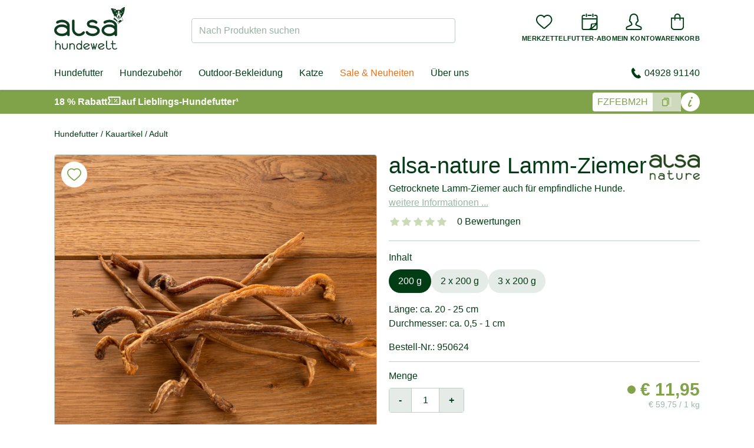

--- FILE ---
content_type: text/html;charset=UTF-8
request_url: https://www.alsa-hundewelt.de/alsa-nature-lamm-ziemer
body_size: 65376
content:




<!DOCTYPE html>
<html lang="de">
    <head>
        <title>alsa-nature Lamm-Ziemer - alsa-hundewelt</title>

        
<meta charset="utf-8"><meta name="publisher" content="alsa-hundewelt GmbH & Co. KG">
<meta name="viewport" content="user-scalable=yes, initial-scale=1.0, maximum-scale=2.0, minimum-scale=1.0, width=device-width, height=device-height"/>
<meta name="referrer" content="no-referrer-when-downgrade"/>


<link rel="preconnect" href="https://static.alsa-hundewelt.de" crossorigin />
<link rel="dns-prefetch" href="https://static.alsa-hundewelt.de" />
<link rel="preconnect" href="https://delivery.consentmanager.net" crossorigin />
<link rel="dns-prefetch" href="https://delivery.consentmanager.net" />
<link rel="preconnect" href="https://cdn.consentmanager.net" crossorigin />
<link rel="dns-prefetch" href="https://cdn.consentmanager.net" />

<link class="cmplazyload" data-cmp-vendor="s3089" data-cmp-href="https://use.typekit.net/enx0dwk.css" rel="stylesheet">


<link rel="icon" type="image/png" sizes="96x96" href="/assets/v2/favicon/favicon-96x96-11f3be2991f97a7526be4d4358d704cf.png"/>
<link rel="icon" type="image/svg+xml" href="/assets/v2/favicon/favicon-10bafb636ea6d8aeb4a91dc8d42f243f.svg"/>
<link rel="shortcut icon" href="/assets/v2/favicon/favicon-b937353d3610af553b6becb4a1cd3f5a.ico"/>
<link rel="apple-touch-icon" sizes="180x180" href="/assets/v2/favicon/apple-touch-icon-f6ed8ea25b598fcde6e72b140b8fd0a9.png"/>
<link rel="manifest" href="/assets/v2/favicon/site-ae3539f2ba13a924ae7a2ba310d1733e.webmanifest"/>

        <meta name="facebook-domain-verification" content="vsuq7iweqwavfj4jddud6kuv7ai82d"/>
        <meta name="facebook-domain-verification" content="puzd3nsalyxqpseq9z8c4wljg9hf17"/>

        

        <link rel="stylesheet" href="/assets/v2/app-af26f6c502bcd18f8767c4bc75e3d04b.css" />

        
<script>if(!("gdprAppliesGlobally" in window)){window.gdprAppliesGlobally=true}if(!("cmp_id" in window)||window.cmp_id<1){window.cmp_id=0}if(!("cmp_cdid" in window)){window.cmp_cdid="3e6f81b6c92d"}if(!("cmp_params" in window)){window.cmp_params=""}if(!("cmp_host" in window)){window.cmp_host="b.delivery.consentmanager.net"}if(!("cmp_cdn" in window)){window.cmp_cdn="cdn.consentmanager.net"}if(!("cmp_proto" in window)){window.cmp_proto="https:"}if(!("cmp_codesrc" in window)){window.cmp_codesrc="0"}window.cmp_getsupportedLangs=function(){var b=["DE","EN","FR","IT","NO","DA","FI","ES","PT","RO","BG","ET","EL","GA","HR","LV","LT","MT","NL","PL","SV","SK","SL","CS","HU","RU","SR","ZH","TR","UK","AR","BS","JA","CY"];if("cmp_customlanguages" in window){for(var a=0;a<window.cmp_customlanguages.length;a++){b.push(window.cmp_customlanguages[a].l.toUpperCase())}}return b};window.cmp_getRTLLangs=function(){var a=["AR"];if("cmp_customlanguages" in window){for(var b=0;b<window.cmp_customlanguages.length;b++){if("r" in window.cmp_customlanguages[b]&&window.cmp_customlanguages[b].r){a.push(window.cmp_customlanguages[b].l)}}}return a};window.cmp_getlang=function(a){if(typeof(a)!="boolean"){a=true}if(a&&typeof(cmp_getlang.usedlang)=="string"&&cmp_getlang.usedlang!==""){return cmp_getlang.usedlang}return window.cmp_getlangs()[0]};window.cmp_extractlang=function(a){if(a.indexOf("cmplang=")!=-1){a=a.substr(a.indexOf("cmplang=")+8,2).toUpperCase();if(a.indexOf("&")!=-1){a=a.substr(0,a.indexOf("&"))}}else{a=""}return a};window.cmp_getlangs=function(){var h=window.cmp_getsupportedLangs();var g=[];var a=location.hash;var f=location.search;var e="cmp_params" in window?window.cmp_params:"";if(cmp_extractlang(a)!=""){g.push(cmp_extractlang(a))}else{if(cmp_extractlang(f)!=""){g.push(cmp_extractlang(f))}else{if(cmp_extractlang(e)!=""){g.push(cmp_extractlang(e))}else{if("cmp_setlang" in window&&window.cmp_setlang!=""){g.push(window.cmp_setlang.toUpperCase())}else{if("cmp_langdetect" in window&&window.cmp_langdetect==1){g.push(window.cmp_getPageLang())}else{g=window.cmp_getBrowserLangs()}}}}}var c=[];for(var d=0;d<g.length;d++){var b=g[d].toUpperCase();if(b.length<2){continue}if(h.indexOf(b)!=-1){c.push(b)}else{if(b.indexOf("-")!=-1){b=b.substr(0,2)}if(h.indexOf(b)!=-1){c.push(b)}}}if(c.length==0&&typeof(cmp_getlang.defaultlang)=="string"&&cmp_getlang.defaultlang!==""){return[cmp_getlang.defaultlang.toUpperCase()]}else{return c.length>0?c:["EN"]}};window.cmp_getPageLangs=function(){var a=window.cmp_getXMLLang();if(a!=""){a=[a.toUpperCase()]}else{a=[]}a=a.concat(window.cmp_getLangsFromURL());return a.length>0?a:["EN"]};window.cmp_getPageLang=function(){var a=window.cmp_getPageLangs();return a.length>0?a[0]:""};window.cmp_getLangsFromURL=function(){var c=window.cmp_getsupportedLangs();var b=location;var m="toUpperCase";var g=b.hostname[m]()+".";var a="/"+b.pathname[m]()+"/";a=a.split("_").join("-");a=a.split("//").join("/");a=a.split("//").join("/");var f=[];for(var e=0;e<c.length;e++){var j=a.substring(0,c[e].length+2);if(g.substring(0,c[e].length+1)==c[e]+"."){f.push(c[e][m]())}else{if(c[e].length==5){var k=c[e].substring(3,5)+"-"+c[e].substring(0,2);if(g.substring(0,k.length+1)==k+"."){f.push(c[e][m]())}}else{if(j=="/"+c[e]+"/"||j=="/"+c[e]+"-"){f.push(c[e][m]())}else{if(j=="/"+c[e].replace("-","/")+"/"||j=="/"+c[e].replace("-","/")+"/"){f.push(c[e][m]())}else{if(c[e].length==5){var k=c[e].substring(3,5)+"-"+c[e].substring(0,2);var h=a.substring(0,k.length+1);if(h=="/"+k+"/"||h=="/"+k.replace("-","/")+"/"){f.push(c[e][m]())}}}}}}}return f};window.cmp_getXMLLang=function(){var c=document.getElementsByTagName("html");if(c.length>0){c=c[0]}else{c=document.documentElement}if(c&&c.getAttribute){var a=c.getAttribute("xml:lang");if(typeof(a)!="string"||a==""){a=c.getAttribute("lang")}if(typeof(a)=="string"&&a!=""){a=a.split("_").join("-").toUpperCase();var b=window.cmp_getsupportedLangs();return b.indexOf(a)!=-1||b.indexOf(a.substr(0,2))!=-1?a:""}else{return""}}};window.cmp_getBrowserLangs=function(){var c="languages" in navigator?navigator.languages:[];var b=[];if(c.length>0){for(var a=0;a<c.length;a++){b.push(c[a])}}if("language" in navigator){b.push(navigator.language)}if("userLanguage" in navigator){b.push(navigator.userLanguage)}return b};(function(){var C=document;var o=window;var t="";var h="";var k="";var E=function(e){var i="cmp_"+e;e="cmp"+e+"=";var d="";var l=e.length;var J=location;var K=J.hash;var w=J.search;var u=K.indexOf(e);var I=w.indexOf(e);if(u!=-1){d=K.substring(u+l,9999)}else{if(I!=-1){d=w.substring(I+l,9999)}else{return i in o&&typeof(o[i])!=="function"?o[i]:""}}var H=d.indexOf("&");if(H!=-1){d=d.substring(0,H)}return d};var j=E("lang");if(j!=""){t=j;k=t}else{if("cmp_getlang" in o){t=o.cmp_getlang().toLowerCase();h=o.cmp_getlangs().slice(0,3).join("_");k=o.cmp_getPageLangs().slice(0,3).join("_");if("cmp_customlanguages" in o){var m=o.cmp_customlanguages;for(var y=0;y<m.length;y++){var a=m[y].l.toLowerCase();if(a==t){t="en"}}}}}var q=("cmp_proto" in o)?o.cmp_proto:"https:";if(q!="http:"&&q!="https:"){q="https:"}var n=("cmp_ref" in o)?o.cmp_ref:location.href;if(n.length>300){n=n.substring(0,300)}var A=function(l){var J=document;var M="getElementsByTagName";var O=J.createElement("script");O.setAttribute("data-cmp-ab","1");O.type="text/javascript";O.async=true;O.src=l;var N=["body","div","span","script","head"];var H="currentScript";var K="parentElement";var u="appendChild";var L="body";if(J[H]&&J[H][K]){J[H][K][u](O)}else{if(J[L]){J[L][u](O)}else{for(var w=0;w<N.length;w++){var I=J[M](N[w]);if(I.length>0){I[0][u](O);break}}}}};var b=E("design");var c=E("regulationkey");var z=E("gppkey");var s=E("att");var f=o.encodeURIComponent;var g;try{g=C.cookie.length>0}catch(B){g=false}var x=E("darkmode");if(x=="0"){x=0}else{if(x=="1"){x=1}else{try{if("matchMedia" in window&&window.matchMedia){var G=window.matchMedia("(prefers-color-scheme: dark)");if("matches" in G&&G.matches){x=1}}}catch(B){x=0}}}var p=q+"//"+o.cmp_host+"/delivery/cmp.php?";p+=("cmp_id" in o&&o.cmp_id>0?"id="+o.cmp_id:"")+("cmp_cdid" in o?"&cdid="+o.cmp_cdid:"")+"&h="+f(n);p+=(b!=""?"&cmpdesign="+f(b):"")+(c!=""?"&cmpregulationkey="+f(c):"")+(z!=""?"&cmpgppkey="+f(z):"");p+=(s!=""?"&cmpatt="+f(s):"")+("cmp_params" in o?"&"+o.cmp_params:"")+(g?"&__cmpfcc=1":"");p+=(x>0?"&cmpdarkmode=1":"");A(p+"&l="+f(t)+"&ls="+f(h)+"&lp="+f(k)+"&o="+(new Date()).getTime());if(!("cmp_quickstub" in window)){var r="js";var v=E("debugunminimized")!=""?"":".min";if(E("debugcoverage")=="1"){r="instrumented";v=""}if(E("debugtest")=="1"){r="jstests";v=""}var F=new Date();var D=F.getFullYear()+"-"+(F.getMonth()+1)+"-"+F.getDate();A(q+"//"+o.cmp_cdn+"/delivery/"+r+"/cmp_final"+v+".js?t="+D)}})();window.cmp_rc=function(c,b){var l;try{l=document.cookie}catch(h){l=""}var j="";var f=0;var g=false;while(l!=""&&f<100){f++;while(l.substr(0,1)==" "){l=l.substr(1,l.length)}var k=l.substring(0,l.indexOf("="));if(l.indexOf(";")!=-1){var m=l.substring(l.indexOf("=")+1,l.indexOf(";"))}else{var m=l.substr(l.indexOf("=")+1,l.length)}if(c==k){j=m;g=true}var d=l.indexOf(";")+1;if(d==0){d=l.length}l=l.substring(d,l.length)}if(!g&&typeof(b)=="string"){j=b}return(j)};window.cmp_stub=function(){var a=arguments;__cmp.a=__cmp.a||[];if(!a.length){return __cmp.a}else{if(a[0]==="ping"){if(a[1]===2){a[2]({gdprApplies:gdprAppliesGlobally,cmpLoaded:false,cmpStatus:"stub",displayStatus:"hidden",apiVersion:"2.3",cmpId:31},true)}else{a[2](false,true)}}else{if(a[0]==="getTCData"){__cmp.a.push([].slice.apply(a))}else{if(a[0]==="addEventListener"||a[0]==="removeEventListener"){__cmp.a.push([].slice.apply(a))}else{if(a.length==4&&a[3]===false){a[2]({},false)}else{__cmp.a.push([].slice.apply(a))}}}}}};window.cmp_dsastub=function(){var a=arguments;a[0]="dsa."+a[0];window.cmp_gppstub(a)};window.cmp_gppstub=function(){var c=arguments;__gpp.q=__gpp.q||[];if(!c.length){return __gpp.q}var h=c[0];var g=c.length>1?c[1]:null;var f=c.length>2?c[2]:null;var a=null;var j=false;if(h==="ping"){a=window.cmp_gpp_ping();j=true}else{if(h==="addEventListener"){__gpp.e=__gpp.e||[];if(!("lastId" in __gpp)){__gpp.lastId=0}__gpp.lastId++;var d=__gpp.lastId;__gpp.e.push({id:d,callback:g});a={eventName:"listenerRegistered",listenerId:d,data:true,pingData:window.cmp_gpp_ping()};j=true}else{if(h==="removeEventListener"){__gpp.e=__gpp.e||[];a=false;for(var e=0;e<__gpp.e.length;e++){if(__gpp.e[e].id==f){__gpp.e[e].splice(e,1);a=true;break}}j=true}else{__gpp.q.push([].slice.apply(c))}}}if(a!==null&&typeof(g)==="function"){g(a,j)}};window.cmp_gpp_ping=function(){return{gppVersion:"1.1",cmpStatus:"stub",cmpDisplayStatus:"hidden",signalStatus:"not ready",supportedAPIs:["2:tcfeuv2","5:tcfcav1","7:usnat","8:usca","9:usva","10:usco","11:usut","12:usct","13:usfl","14:usmt","15:usor","16:ustx","17:usde","18:usia","19:usne","20:usnh","21:usnj","22:ustn","23:usmn"],cmpId:31,sectionList:[],applicableSections:[0],gppString:"",parsedSections:{}}};window.cmp_addFrame=function(b){if(!window.frames[b]){if(document.body){var a=document.createElement("iframe");a.style.cssText="display:none";if("cmp_cdn" in window&&"cmp_ultrablocking" in window&&window.cmp_ultrablocking>0){a.src="//"+window.cmp_cdn+"/delivery/empty.html"}a.name=b;a.setAttribute("title","Intentionally hidden, please ignore");a.setAttribute("role","none");a.setAttribute("tabindex","-1");document.body.appendChild(a)}else{window.setTimeout(window.cmp_addFrame,10,b)}}};window.cmp_msghandler=function(d){var a=typeof d.data==="string";try{var c=a?JSON.parse(d.data):d.data}catch(f){var c=null}if(typeof(c)==="object"&&c!==null&&"__cmpCall" in c){var b=c.__cmpCall;window.__cmp(b.command,b.parameter,function(h,g){var e={__cmpReturn:{returnValue:h,success:g,callId:b.callId}};d.source.postMessage(a?JSON.stringify(e):e,"*")})}if(typeof(c)==="object"&&c!==null&&"__tcfapiCall" in c){var b=c.__tcfapiCall;window.__tcfapi(b.command,b.version,function(h,g){var e={__tcfapiReturn:{returnValue:h,success:g,callId:b.callId}};d.source.postMessage(a?JSON.stringify(e):e,"*")},b.parameter)}if(typeof(c)==="object"&&c!==null&&"__gppCall" in c){var b=c.__gppCall;window.__gpp(b.command,function(h,g){var e={__gppReturn:{returnValue:h,success:g,callId:b.callId}};d.source.postMessage(a?JSON.stringify(e):e,"*")},"parameter" in b?b.parameter:null,"version" in b?b.version:1)}if(typeof(c)==="object"&&c!==null&&"__dsaCall" in c){var b=c.__dsaCall;window.__dsa(b.command,function(h,g){var e={__dsaReturn:{returnValue:h,success:g,callId:b.callId}};d.source.postMessage(a?JSON.stringify(e):e,"*")},"parameter" in b?b.parameter:null,"version" in b?b.version:1)}};window.cmp_setStub=function(a){if(!(a in window)||(typeof(window[a])!=="function"&&typeof(window[a])!=="object"&&(typeof(window[a])==="undefined"||window[a]!==null))){window[a]=window.cmp_stub;window[a].msgHandler=window.cmp_msghandler;window.addEventListener("message",window.cmp_msghandler,false)}};window.cmp_setGppStub=function(a){if(!(a in window)||(typeof(window[a])!=="function"&&typeof(window[a])!=="object"&&(typeof(window[a])==="undefined"||window[a]!==null))){window[a]=window.cmp_gppstub;window[a].msgHandler=window.cmp_msghandler;window.addEventListener("message",window.cmp_msghandler,false)}};if(!("cmp_noiframepixel" in window)){window.cmp_addFrame("__cmpLocator")}if((!("cmp_disabletcf" in window)||!window.cmp_disabletcf)&&!("cmp_noiframepixel" in window)){window.cmp_addFrame("__tcfapiLocator")}if((!("cmp_disablegpp" in window)||!window.cmp_disablegpp)&&!("cmp_noiframepixel" in window)){window.cmp_addFrame("__gppLocator")}if((!("cmp_disabledsa" in window)||!window.cmp_disabledsa)&&!("cmp_noiframepixel" in window)){window.cmp_addFrame("__dsaLocator")}window.cmp_setStub("__cmp");if(!("cmp_disabletcf" in window)||!window.cmp_disabletcf){window.cmp_setStub("__tcfapi")}if(!("cmp_disablegpp" in window)||!window.cmp_disablegpp){window.cmp_setGppStub("__gpp")}if(!("cmp_disabledsa" in window)||!window.cmp_disabledsa){window.cmp_setGppStub("__dsa")};</script>


<script>
  function updateEconda(e, o) { var c = __cmp("getVendorConsents", null, null, false); if (c === false) { var c = __cmp("noncompliant_getVendorConsents", null, null, false);}if (typeof c == "object" && "gdprApplies" in c && (!c.gdprApplies || c.customVendorConsents["c7027"])) {window.emos3.send({ privacy_mode: 3 }); window.econda.arp.PrivacyProtection.updatePermissions([{ state: "ALLOW", version: "1.0", timestamp: new Date().toISOString() }]);} else {if (sessionStorage.getItem("evender.prevEC") === 'true') {window.emos3.send({ privacy_mode: 'reset' });}window.econda.arp.PrivacyProtection.updatePermissions([{ state: "DENY", version: "1.0", timestamp: new Date().toISOString() }]);}sessionStorage.setItem("evender.prevEC", c.customVendorConsents["c7027"]);}__cmp("addEventListener", ["consent", updateEconda, false], null);
</script>

        <script type="text/javascript">
    window.dataLayer = window.dataLayer || [];
    function gtag(){dataLayer.push(arguments);}
</script>

        <script type="text/javascript">
    window.econda = {onReady:[], ready: function(f){this.onReady.push(f)}}
    window.emos3 = window.emos3 || {stored:[], send: function(p){this.stored.push(p);}}
</script>
<script type="text/javascript" defer="defer" src="https://d35ojb8dweouoy.cloudfront.net/loader/loader.js" client-key="00000044-81430264-d6e6-4631-ada1-b48ebfc22de3" container-id="869"></script>

        
        <script type="text/javascript" src="/assets/vendor/jquery.min-8dfad65b419e08b346beb046cf8e30d4.js" ></script>

        <script>
            window.ev_ready = function(fn) {
                if (document.readyState != 'loading') {
                    fn();
                } else {
                    document.addEventListener('DOMContentLoaded', fn);
                }
            };
            window.ev_config = {
                productImagesUrl: 'https://static.alsa-hundewelt.de/images/products'
            };
        </script>

        <script type="text/plain" class="cmplazyload" data-cmp-vendor="s876" data-cmp-src="https://s.kk-resources.com/leadtag.js"></script>

        
        

        

        
            <link rel="canonical" href="https://www.alsa-hundewelt.de/alsa-nature-lamm-ziemer"/>
        
        <link rel="preload" as="image" href="https://static.alsa-hundewelt.de/images/products/detail/950624.jpg" />

        
        <meta property="og:title" content="alsa-nature Lamm-Ziemer"/>
        <meta property="og:image" content="https://static.alsa-hundewelt.de/images/products/list/950624.jpg"/>
        <meta property="og:url" content="https://www.alsa-hundewelt.de/alsa-nature-lamm-ziemer"/>
        <meta property="og:description" content=""/>

        
        <meta name="twitter:card" content="summary"/>
        <meta name="twitter:title" content="alsa-nature Lamm-Ziemer"/>
        <meta name="twitter:description" content=""/>
        <meta name="twitter:image" content="https://static.alsa-hundewelt.de/images/products/list/950624.jpg"/>
    
    </head>

    <body class="layout--storefront page--product " id="">
        
        <div id="shop-header-top" class="w-px h-20 pointer-events-none absolute top-0"></div>
<header id="shop-header" class="sticky top-0 z-40 pointer-events-none children:pointer-events-auto">
    <div class="shop-header-content-wrapper border-b border-forest-border bg-white relative z-20 shadow">
        <div class="container">
            <div id="shop-header-bar" class="flex lg:justify-between items-center gap-x-2 md:gap-x-4 py-2 md:py-3 flex-wrap">
                <div id="mobileMenu" class="order-1 flex-grow-0 lg:hidden">
                    <button type="button" class="p-3 sm:p-4" @click="isOpen = !isOpen">
                        <img v-show="!isOpen" src="/assets/v2/icons/menu-11be5548760accbabaf9996a8e86fdc7.svg" alt="Menü" class="w-6 h-6" height="16" width="24" />
                        <img v-show="isOpen" src="/assets/v2/icons/close-cf809b24be20c5d4d5efe33698464683.svg" alt="Schließen" class="w-6 h-6" height="19" width="19" v-cloak />
                        <mobile-menu-drawer :is-open="isOpen" :nodes="nodes" :content-nodes="contentNodes" @close="isOpen = false">
                        </mobile-menu-drawer>
                    </button>
                </div>
                <div class="order-2 w-20 md:w-auto">
                    <a href="/">
                        
                            <img src="/assets/v2/logo_de-2f5e2ff7b2435730f24196397dd0cffe.svg" alt="alsa-hundewelt" width="120" height="75" />
                        
                    </a>
                </div>
                <div class="w-full lg:w-auto lg:max-w-md flex-shrink-0 flex-grow order-4 lg:order-3">
                    <div id="shopSearch">
    <div class="fixed top-0 bottom-0 left-0 right-0 bg-black bg-opacity-10 z-50" @click="handleBackdropClick" v-cloak v-show="isDropdownOpen"></div>
    <div class="relative lg:block" :class="{'z-50': isDropdownOpen, 'hidden': !isVisibleMobile}" v-cloak>
        <form action="/search" method="get" name="searchForm" class="relative mt-2" id="searchForm" >
            
            <label for="search_field" class="sr-only">Nach Produkten suchen</label>
            <input name="q" type="text" size="35" id="search_field"
                class="block w-full
                    rounded
                    border-transparent border-solid border-opacity-20 lg:border-forest-border
                    focus:bg-white focus:border-forest focus:ring focus:ring-forest focus:ring-opacity-20
                    placeholder-forest placeholder-opacity-40"
                :class="[isDropdownOpen ? 'bg-white border-forest ring ring-forest ring-opacity-20' : 'bg-forest bg-opacity-5 lg:bg-transparent']"
                placeholder="Nach Produkten suchen"
                autocomplete="off"
                v-model="input"
                @focus="isDropdownOpen = numResults > 0"
                @keyup="handleKeyUp"
                data-url="/search/suggest"
                ref="input" />
            <button class="button button-sm text-sm absolute right-1 top-1 bottom-1 leading-none sr-only">Suchen</button>
            <img src="/assets/loader-5b8b06c052cac80413d62e5c45f9f37b.gif" role="presentation"
                class="absolute top-1/2 right-2 -mt-2 w-4 h-4"
                width="16"
                height="16"
                v-cloak
                v-show="status === 'PENDING'"
                />
        </form>
        <shop-search-dropdown
            :num-results="numResults"
            :brands="brands"
            :brands-total="brandsTotal"
            :products="products"
            :products-total="productsTotal"
            :is-open="isDropdownOpen"
            :query="input"
            :search-url="searchUrl"
            :status="status"
            :focus-index="focusIndex"
            :has-content="hasContent"
            @on-click-any="handleDropdownItemClick"
            @on-focus-item="handleFocusItem"
        />
    </div>
</div>
                </div>
                <div class="order-3 lg:order-4 flex-grow lg:flex-grow-0 flex justify-end">
                    <nav id="utilityMenu" class="nav-utility" aria-label="secondary navigation">
    <ul class="flex gap-3 sm:gap-4">
        <li class="min-w-0 lg:hidden">
            <button type="button" class="flex flex-col justify-center items-center cursor-pointer" @click="handleSearchTrigger">
                <div>
                    <img src="/assets/v2/icons/magnifying-glass-6634e3ca6ab095efcd749a4ebc889e2a.svg" alt="" class="w-7 h-7" height="32" width="32">
                </div>
                <div class="hidden md:block md:mt-2 text-center text-2xs uppercase font-bold xl:tracking-wide">Suche</div>
            </button>
        </li>

        <li class="min-w-0 nav-utility__wishlist">
            <a href="/wishLists" rel="nofollow" class="flex flex-col justify-center items-center">
                <div id="wishlistCount" class="wishlist-icon" ref="wishlistCount">
                    <img src="/assets/v2/icons/heart-8f05f2b4f23a867ac29c33c636b95227.svg" alt="" class="w-7 h-7" height="32" width="32">
                </div>
                <div class="hidden md:block md:mt-2 text-center text-2xs uppercase font-bold xl:tracking-wide">Merkzettel</div>
            </a>
        </li>

        <li class="min-w-0 nav-utility__subscription">
        
            <a href="/futterabo" class="flex flex-col justify-center items-center">
                <div>
                    <img src="/assets/v2/icons/subscription-2599b0fbcf4adec7c474536d04fdd2c0.svg" alt="" class="w-7 h-7" height="32" width="32">
                </div>
                <div class="hidden md:block md:mt-2 text-center text-2xs uppercase font-bold xl:tracking-wide">Futter-Abo</div>
            </a>
        
        </li>

        <li class="min-w-0">
            <a href="/account" rel="nofollow" class="flex flex-col justify-center items-center">
                
                
                <div>
                
                    <img src="/assets/v2/icons/user-e8d6b4212a4c2dd9551b0254cda69a3b.svg" alt="" class="w-7 h-7" height="32" width="32">
                </div>
                <div class="hidden md:block md:mt-2 text-2xs uppercase font-bold xl:tracking-wide">Mein Konto</div>
            </a>
        </li>

        <li class="min-w-0">
            <a href="/cart" rel="nofollow" class="flex flex-col justify-center items-center">
                

                <div id="smallCartCount" class="cart-icon" >
                    <img src="/assets/v2/icons/bag-f67d807390914704c3c5a2d5b28170c3.svg" alt="" class="w-7 h-7" height="32" width="32">
                </div>
                <div class="hidden md:block md:mt-2 text-center text-2xs uppercase font-bold xl:tracking-wide">Warenkorb</div>
            </a>
        </li>
    </ul>
</nav>

                </div>
            </div>
            <div class="hidden lg:flex justify-between items-center my-4 relative">
                <nav id="mainMenu" class="nav-main xl:flex-grow" aria-label="primary navigation">
    <div class="fixed top-0 bottom-0 left-0 right-0" @click="handleDropdownLeave" v-cloak v-show="isOpen || isContentMenuOpen"></div>
    <div class="flex space-x-1">
        <ul class="relative flex space-x-1" ref="list">
            
                <li>
                    <a href="/hundefutter"
                        class="node-36e7 pr-2 xl:pr-3  py-2"
                        data-node-id="36e76697-0576-66ea-1b22-582437ab679b"
                        @touchstart.prevent="handleMainItemTouchStart"
                        @touchend.prevent="handleMainItemTouchEnd"
                        @mouseEnter="handleMainItemEnter"
                        @focus="handleMainItemEnter"
                        @mouseLeave="handleMainItemLeave"
                        @blur="handleMainItemLeave">
                        Hundefutter
                    </a>
                </li>
            
                <li>
                    <a href="/hundezubehoer"
                        class="node-e9d2 pr-2 xl:pr-3 pl-2 xl:pl-3 py-2"
                        data-node-id="e9d2dbdd-6ffc-4e61-ab08-3bb42d7372f0"
                        @touchstart.prevent="handleMainItemTouchStart"
                        @touchend.prevent="handleMainItemTouchEnd"
                        @mouseEnter="handleMainItemEnter"
                        @focus="handleMainItemEnter"
                        @mouseLeave="handleMainItemLeave"
                        @blur="handleMainItemLeave">
                        Hundezubehör
                    </a>
                </li>
            
                <li>
                    <a href="/outdoor-bekleidung"
                        class="node-127c pr-2 xl:pr-3 pl-2 xl:pl-3 py-2"
                        data-node-id="127c745c-2313-e089-b33c-06881f16a213"
                        @touchstart.prevent="handleMainItemTouchStart"
                        @touchend.prevent="handleMainItemTouchEnd"
                        @mouseEnter="handleMainItemEnter"
                        @focus="handleMainItemEnter"
                        @mouseLeave="handleMainItemLeave"
                        @blur="handleMainItemLeave">
                        Outdoor-Bekleidung
                    </a>
                </li>
            
                <li>
                    <a href="/katzenfutter"
                        class="node-092e pr-2 xl:pr-3 pl-2 xl:pl-3 py-2"
                        data-node-id="092ea23c-8ee1-f7e3-d7f7-77154bc8524a"
                        @touchstart.prevent="handleMainItemTouchStart"
                        @touchend.prevent="handleMainItemTouchEnd"
                        @mouseEnter="handleMainItemEnter"
                        @focus="handleMainItemEnter"
                        @mouseLeave="handleMainItemLeave"
                        @blur="handleMainItemLeave">
                        Katze
                    </a>
                </li>
            
                <li>
                    <a href="/sale-neuheiten"
                        class="node-7b3e pr-2 xl:pr-3 pl-2 xl:pl-3 py-2"
                        data-node-id="7b3e36e1-60e5-4c85-6918-cb62aea99538"
                        @touchstart.prevent="handleMainItemTouchStart"
                        @touchend.prevent="handleMainItemTouchEnd"
                        @mouseEnter="handleMainItemEnter"
                        @focus="handleMainItemEnter"
                        @mouseLeave="handleMainItemLeave"
                        @blur="handleMainItemLeave">
                        Sale &amp; Neuheiten
                    </a>
                </li>
            

            
                <li>
                    <a
                            href="/ueber-alsa-hundewelt"
                            @mouseEnter="handleContentTrigger"
                            @focus="handleContentTrigger"
                            @click="handleContentTrigger"
                            class="relative px-2 xl:px-3 py-2"
                    >Über uns</a>
                </li>
            
        </ul>
    </div>
    <main-menu-dropdown
        :is-open="isOpen"
        :nodes="nodes"
        :active-main-parent-id="activeMainParentId"
        :left-pos="leftPos"
        :right-pos="rightPos"
        :handle-dropdown-leave="handleDropdownLeave"
        :handle-item-click="handleItemClick"
        ref="dropdown"
    >
        
            <template v-slot:36e76697-0576-66ea-1b22-582437ab679b>
                <div>
                    <a href="https://www.alsa-hundewelt.de/alsa-nature-simple-starterpaket-huhn" class="h-full w-full flex">
<img src="https://static.alsa-hundewelt.de/de/images/content_blocks/flyout_ernährung_januar26.jpg" height="410" width="280" class="h-full w-full object-cover" />
</a>
                </div>
            </template>
        
            <template v-slot:e9d2dbdd-6ffc-4e61-ab08-3bb42d7372f0>
                <div>
                    <a href="https://www.alsa-hundewelt.de/alsa-brand-hundebett-hygge" class="h-full w-full flex">
<img src="https://static.alsa-hundewelt.de/de/images/content_blocks/flyout_hundezubehör_januar26.jpg" height="410" width="280" class="h-full w-full object-cover" />
</a>
                </div>
            </template>
        
            <template v-slot:127c745c-2313-e089-b33c-06881f16a213>
                <div>
                    <a href="https://www.alsa-hundewelt.de/ariat-damen-stiefeletten-kelmarsh-shortie-rubber-boot" class="h-full w-full flex">
<img src="https://static.alsa-hundewelt.de/de/images/content_blocks/flyout_outdoor_januar25.jpg" height="410" width="280" class="h-full w-full object-cover" />
</a>
                </div>
            </template>
        
            <template v-slot:092ea23c-8ee1-f7e3-d7f7-77154bc8524a>
                <div>
                    <a href="https://www.alsa-hundewelt.de/katzenfutter" class="h-full w-full flex">
<img src="https://static.alsa-hundewelt.de/de/images/content_blocks/flyout_katze_2025_01.jpg" height="220" width="280" class="h-full w-full object-cover" />
</a>
                </div>
            </template>
        
            <template v-slot:7b3e36e1-60e5-4c85-6918-cb62aea99538>
                <div>
                    <a href="https://www.alsa-hundewelt.de/alsa-nature-foodlove-multipack-quinoa" class="h-full w-full flex">
<img src="https://static.alsa-hundewelt.de/de/images/content_blocks/flyout_sale_januar26.jpg" height="410" width="280" class="h-full w-full object-cover" />
</a>
                </div>
            </template>
        
    </main-menu-dropdown>

    <content-menu-dropdown
        :is-open="isContentMenuOpen"
        :nodes="contentNodes"
        ref="contentDropdown"
        @close="isContentMenuOpen = false"
    >
        <div v-cloak>
            <a href="https://www.alsa-hundewelt.de/ueber-alsa-hundewelt" class="h-full w-full flex">
<img src="https://static.alsa-hundewelt.de/de/images/content_blocks/flyout_über-uns_1.jpg" height="410" width="280" class="h-full w-full object-cover" />
</a>
        </div>
    </content-menu-dropdown>
</nav>

<script>
    window.ev_treeMenuNodes = [{"active":true,"id":"36e76697-0576-66ea-1b22-582437ab679b","code":"ernaehrung","name":"Hundefutter","uri":"/hundefutter","children":[{"active":false,"id":"050eef33-c6a0-1a76-3e98-bb3ca5cd3781","code":"ernaehrung_new","name":"Neuheiten","uri":"/hundefutter/neuheiten","children":[{"active":false,"id":"59bc43f0-a230-e51f-9f0e-1a20f7ead8b5.050eef33-c6a0-1a76-3e98-bb3ca5cd3781","code":"brand_alsa_nature_ernaehrung_new","name":"alsa-nature","uri":"/marke/alsa-nature?c=ernaehrung&new=true","children":[]}]},{"active":false,"id":"f9a1df1c-6493-fc64-2a79-61a850fb42b8","code":"trockennahrung","name":"Trockenfutter","uri":"/hundefutter/trockenfutter","children":[{"active":false,"id":"5aa75a26-bee2-c1bb-7c0f-7215a5212b11","code":"trockennahrung_classic","name":"Adult","uri":"/hundefutter/trockenfutter/adult","children":[{"active":false,"id":"59bc43f0-a230-e51f-9f0e-1a20f7ead8b5.5aa75a26-bee2-c1bb-7c0f-7215a5212b11","code":"brand_alsa_nature_trockennahrung_classic","name":"alsa-nature","uri":"/marke/alsa-nature?c=trockennahrung_classic","children":[]},{"active":false,"id":"1ec1c3e6-0817-7fb0-4f40-4cfa2aa4113d.5aa75a26-bee2-c1bb-7c0f-7215a5212b11","code":"brand_isegrim_trockennahrung_classic","name":"isegrim\u00ae","uri":"/marke/isegrim?c=trockennahrung_classic","children":[]}]},{"active":false,"id":"23efe1c3-db06-2302-4a8b-8d359c9758d0","code":"trockennahrung_junior","name":"Junior","uri":"/hundefutter/trockenfutter/junior","children":[{"active":false,"id":"59bc43f0-a230-e51f-9f0e-1a20f7ead8b5.23efe1c3-db06-2302-4a8b-8d359c9758d0","code":"brand_alsa_nature_trockennahrung_junior","name":"alsa-nature","uri":"/marke/alsa-nature?c=trockennahrung_junior","children":[]},{"active":false,"id":"1ec1c3e6-0817-7fb0-4f40-4cfa2aa4113d.23efe1c3-db06-2302-4a8b-8d359c9758d0","code":"brand_isegrim_trockennahrung_junior","name":"isegrim\u00ae","uri":"/marke/isegrim?c=trockennahrung_junior","children":[]}]},{"active":false,"id":"63109475-0d85-9048-7734-540ec39d318d","code":"trockennahrung_senior","name":"Senior","uri":"/hundefutter/trockenfutter/senior","children":[{"active":false,"id":"59bc43f0-a230-e51f-9f0e-1a20f7ead8b5.63109475-0d85-9048-7734-540ec39d318d","code":"brand_alsa_nature_trockennahrung_senior","name":"alsa-nature","uri":"/marke/alsa-nature?c=trockennahrung_senior","children":[]}]},{"active":false,"id":"b05b504f-32cc-43f6-848a-036cb038eef5","code":"trockennahrung_kleiner_hund","name":"kleiner Hund","uri":"/hundefutter/trockenfutter/kleiner-hund","children":[{"active":false,"id":"59bc43f0-a230-e51f-9f0e-1a20f7ead8b5.b05b504f-32cc-43f6-848a-036cb038eef5","code":"brand_alsa_nature_trockennahrung_kleiner_hund","name":"alsa-nature","uri":"/marke/alsa-nature?c=trockennahrung_kleiner_hund","children":[]},{"active":false,"id":"1ec1c3e6-0817-7fb0-4f40-4cfa2aa4113d.b05b504f-32cc-43f6-848a-036cb038eef5","code":"brand_isegrim_trockennahrung_kleiner_hund","name":"isegrim\u00ae","uri":"/marke/isegrim?c=trockennahrung_kleiner_hund","children":[]}]},{"active":false,"id":"11aa93a5-e803-9d5e-0af5-f067066a5d72","code":"trockennahrung_spezialnahrung","name":"Spezialnahrung","uri":"/hundefutter/trockenfutter/spezialnahrung","children":[{"active":false,"id":"59bc43f0-a230-e51f-9f0e-1a20f7ead8b5.11aa93a5-e803-9d5e-0af5-f067066a5d72","code":"brand_alsa_nature_trockennahrung_spezialnahrung","name":"alsa-nature","uri":"/marke/alsa-nature?c=trockennahrung_spezialnahrung","children":[]}]},{"active":false,"id":"10a9b35f-1966-4d32-542c-bf2f37788314","code":"trockennahrung_getreidefrei","name":"Getreidefrei","uri":"/hundefutter/trockenfutter/getreidefrei","children":[{"active":false,"id":"59bc43f0-a230-e51f-9f0e-1a20f7ead8b5.10a9b35f-1966-4d32-542c-bf2f37788314","code":"brand_alsa_nature_trockennahrung_getreidefrei","name":"alsa-nature","uri":"/marke/alsa-nature?c=trockennahrung_getreidefrei","children":[]},{"active":false,"id":"1ec1c3e6-0817-7fb0-4f40-4cfa2aa4113d.10a9b35f-1966-4d32-542c-bf2f37788314","code":"brand_isegrim_trockennahrung_getreidefrei","name":"isegrim\u00ae","uri":"/marke/isegrim?c=trockennahrung_getreidefrei","children":[]}]},{"active":false,"id":"59bc43f0-a230-e51f-9f0e-1a20f7ead8b5.f9a1df1c-6493-fc64-2a79-61a850fb42b8","code":"brand_alsa_nature_trockennahrung","name":"alsa-nature","uri":"/marke/alsa-nature?c=trockennahrung","children":[]},{"active":false,"id":"1ec1c3e6-0817-7fb0-4f40-4cfa2aa4113d.f9a1df1c-6493-fc64-2a79-61a850fb42b8","code":"brand_isegrim_trockennahrung","name":"isegrim\u00ae","uri":"/marke/isegrim?c=trockennahrung","children":[]}]},{"active":false,"id":"abdfde4a-f6bd-c181-0632-b7623f3389fa","code":"dosenmenues","name":"Nassfutter","uri":"/hundefutter/nassfutter","children":[{"active":false,"id":"8c107665-afff-6765-40f1-46c999f4fe71","code":"dosenmenues_nassfutter_adult","name":"Adult","uri":"/hundefutter/nassfutter/adult","children":[{"active":false,"id":"679dd889-493c-f787-553a-8b1157c6e97c.8c107665-afff-6765-40f1-46c999f4fe71","code":"brand_alsa_natural_love_dosenmenues_nassfutter_adult","name":"alsa natural Love","uri":"/marke/alsa-natural-love?c=dosenmenues_nassfutter_adult","children":[]},{"active":false,"id":"59bc43f0-a230-e51f-9f0e-1a20f7ead8b5.8c107665-afff-6765-40f1-46c999f4fe71","code":"brand_alsa_nature_dosenmenues_nassfutter_adult","name":"alsa-nature","uri":"/marke/alsa-nature?c=dosenmenues_nassfutter_adult","children":[]},{"active":false,"id":"1ec1c3e6-0817-7fb0-4f40-4cfa2aa4113d.8c107665-afff-6765-40f1-46c999f4fe71","code":"brand_isegrim_dosenmenues_nassfutter_adult","name":"isegrim\u00ae","uri":"/marke/isegrim?c=dosenmenues_nassfutter_adult","children":[]},{"active":false,"id":"df4cf256-3ccf-4b10-969a-aa86a0c7b157.8c107665-afff-6765-40f1-46c999f4fe71","code":"brand_isegrim_roots_dosenmenues_nassfutter_adult","name":"isegrim\u00ae Roots","uri":"/marke/isegrim_roots?c=dosenmenues_nassfutter_adult","children":[]}]},{"active":false,"id":"94f5bb46-4010-9084-96ad-7a3edf880231","code":"dosenmenues_junior","name":"Junior","uri":"/hundefutter/nassfutter/junior","children":[{"active":false,"id":"59bc43f0-a230-e51f-9f0e-1a20f7ead8b5.94f5bb46-4010-9084-96ad-7a3edf880231","code":"brand_alsa_nature_dosenmenues_junior","name":"alsa-nature","uri":"/marke/alsa-nature?c=dosenmenues_junior","children":[]},{"active":false,"id":"1ec1c3e6-0817-7fb0-4f40-4cfa2aa4113d.94f5bb46-4010-9084-96ad-7a3edf880231","code":"brand_isegrim_dosenmenues_junior","name":"isegrim\u00ae","uri":"/marke/isegrim?c=dosenmenues_junior","children":[]},{"active":false,"id":"df4cf256-3ccf-4b10-969a-aa86a0c7b157.94f5bb46-4010-9084-96ad-7a3edf880231","code":"brand_isegrim_roots_dosenmenues_junior","name":"isegrim\u00ae Roots","uri":"/marke/isegrim_roots?c=dosenmenues_junior","children":[]}]},{"active":false,"id":"5029aeb3-e3cf-9e7d-7ecb-aec9d17eb089","code":"dosenmenues_senior","name":"Senior","uri":"/hundefutter/nassfutter/senior","children":[{"active":false,"id":"59bc43f0-a230-e51f-9f0e-1a20f7ead8b5.5029aeb3-e3cf-9e7d-7ecb-aec9d17eb089","code":"brand_alsa_nature_dosenmenues_senior","name":"alsa-nature","uri":"/marke/alsa-nature?c=dosenmenues_senior","children":[]}]},{"active":false,"id":"c4e9554c-1256-af2b-8029-a016428ec2c5","code":"dosenmenues_solo-protein","name":"Single-Protein","uri":"/hundefutter/nassfutter/single-protein","children":[{"active":false,"id":"59bc43f0-a230-e51f-9f0e-1a20f7ead8b5.c4e9554c-1256-af2b-8029-a016428ec2c5","code":"brand_alsa_nature_dosenmenues_solo-protein","name":"alsa-nature","uri":"/marke/alsa-nature?c=dosenmenues_solo-protein","children":[]},{"active":false,"id":"1ec1c3e6-0817-7fb0-4f40-4cfa2aa4113d.c4e9554c-1256-af2b-8029-a016428ec2c5","code":"brand_isegrim_dosenmenues_solo-protein","name":"isegrim\u00ae","uri":"/marke/isegrim?c=dosenmenues_solo-protein","children":[]},{"active":false,"id":"df4cf256-3ccf-4b10-969a-aa86a0c7b157.c4e9554c-1256-af2b-8029-a016428ec2c5","code":"brand_isegrim_roots_dosenmenues_solo-protein","name":"isegrim\u00ae Roots","uri":"/marke/isegrim_roots?c=dosenmenues_solo-protein","children":[]}]},{"active":false,"id":"7c15a3b7-e21c-82c3-f70e-a9e3d98f5467","code":"dosenmenues_diaeten_spezielles","name":"Spezialnahrung","uri":"/hundefutter/nassfutter/spezialnahrung","children":[{"active":false,"id":"59bc43f0-a230-e51f-9f0e-1a20f7ead8b5.7c15a3b7-e21c-82c3-f70e-a9e3d98f5467","code":"brand_alsa_nature_dosenmenues_diaeten_spezielles","name":"alsa-nature","uri":"/marke/alsa-nature?c=dosenmenues_diaeten_spezielles","children":[]}]},{"active":false,"id":"979b23d6-339d-af06-d71e-13eb227c51c6","code":"dosenmenues_getreidefrei","name":"Getreidefrei","uri":"/hundefutter/nassfutter/getreidefrei","children":[{"active":false,"id":"59bc43f0-a230-e51f-9f0e-1a20f7ead8b5.979b23d6-339d-af06-d71e-13eb227c51c6","code":"brand_alsa_nature_dosenmenues_getreidefrei","name":"alsa-nature","uri":"/marke/alsa-nature?c=dosenmenues_getreidefrei","children":[]},{"active":false,"id":"1ec1c3e6-0817-7fb0-4f40-4cfa2aa4113d.979b23d6-339d-af06-d71e-13eb227c51c6","code":"brand_isegrim_dosenmenues_getreidefrei","name":"isegrim\u00ae","uri":"/marke/isegrim?c=dosenmenues_getreidefrei","children":[]},{"active":false,"id":"df4cf256-3ccf-4b10-969a-aa86a0c7b157.979b23d6-339d-af06-d71e-13eb227c51c6","code":"brand_isegrim_roots_dosenmenues_getreidefrei","name":"isegrim\u00ae Roots","uri":"/marke/isegrim_roots?c=dosenmenues_getreidefrei","children":[]}]},{"active":false,"id":"6ab77d53-229a-489e-9245-ddf3907181dc","code":"dosenmenues_nassfutter_vegetarisch","name":"Vegetarisch","uri":"/hundefutter/nassfutter/vegetarisch","children":[{"active":false,"id":"59bc43f0-a230-e51f-9f0e-1a20f7ead8b5.6ab77d53-229a-489e-9245-ddf3907181dc","code":"brand_alsa_nature_dosenmenues_nassfutter_vegetarisch","name":"alsa-nature","uri":"/marke/alsa-nature?c=dosenmenues_nassfutter_vegetarisch","children":[]}]},{"active":false,"id":"ca73e800-8e8a-1528-ac9e-f59ea3cc2660","code":"bio","name":"Bio","uri":"/nassfutter/dosen-menues/bio","children":[{"active":false,"id":"59bc43f0-a230-e51f-9f0e-1a20f7ead8b5.ca73e800-8e8a-1528-ac9e-f59ea3cc2660","code":"brand_alsa_nature_bio","name":"alsa-nature","uri":"/marke/alsa-nature?c=bio","children":[]}]},{"active":false,"id":"2e0f44c3-904a-7de1-eb64-187abd44c9fb","code":"dosenmenues_menues","name":"Vorteilspakete","uri":"/hundefutter/nassfutter/vorteils-pakete","children":[{"active":false,"id":"59bc43f0-a230-e51f-9f0e-1a20f7ead8b5.2e0f44c3-904a-7de1-eb64-187abd44c9fb","code":"brand_alsa_nature_dosenmenues_menues","name":"alsa-nature","uri":"/marke/alsa-nature?c=dosenmenues_menues","children":[]},{"active":false,"id":"1ec1c3e6-0817-7fb0-4f40-4cfa2aa4113d.2e0f44c3-904a-7de1-eb64-187abd44c9fb","code":"brand_isegrim_dosenmenues_menues","name":"isegrim\u00ae","uri":"/marke/isegrim?c=dosenmenues_menues","children":[]},{"active":false,"id":"df4cf256-3ccf-4b10-969a-aa86a0c7b157.2e0f44c3-904a-7de1-eb64-187abd44c9fb","code":"brand_isegrim_roots_dosenmenues_menues","name":"isegrim\u00ae Roots","uri":"/marke/isegrim_roots?c=dosenmenues_menues","children":[]}]},{"active":false,"id":"99005f00-14fd-4d49-7d55-e3d477ad4f10","code":"dosenmenues_4-seasons","name":"4-SEASONS","uri":"/nassfutter/dosen-menues/4-seasons","children":[{"active":false,"id":"59bc43f0-a230-e51f-9f0e-1a20f7ead8b5.99005f00-14fd-4d49-7d55-e3d477ad4f10","code":"brand_alsa_nature_dosenmenues_4-seasons","name":"alsa-nature","uri":"/marke/alsa-nature?c=dosenmenues_4-seasons","children":[]}]},{"active":false,"id":"897582f8-30af-464d-8429-0070932eec45","code":"dosenmenues_nassfutter_simple","name":"SIMPLE","uri":"/nassfutter/simple","children":[{"active":false,"id":"59bc43f0-a230-e51f-9f0e-1a20f7ead8b5.897582f8-30af-464d-8429-0070932eec45","code":"brand_alsa_nature_dosenmenues_nassfutter_simple","name":"alsa-nature","uri":"/marke/alsa-nature?c=dosenmenues_nassfutter_simple","children":[]}]},{"active":false,"id":"679dd889-493c-f787-553a-8b1157c6e97c.abdfde4a-f6bd-c181-0632-b7623f3389fa","code":"brand_alsa_natural_love_dosenmenues","name":"alsa natural Love","uri":"/marke/alsa-natural-love?c=dosenmenues","children":[]},{"active":false,"id":"59bc43f0-a230-e51f-9f0e-1a20f7ead8b5.abdfde4a-f6bd-c181-0632-b7623f3389fa","code":"brand_alsa_nature_dosenmenues","name":"alsa-nature","uri":"/marke/alsa-nature?c=dosenmenues","children":[]},{"active":false,"id":"1ec1c3e6-0817-7fb0-4f40-4cfa2aa4113d.abdfde4a-f6bd-c181-0632-b7623f3389fa","code":"brand_isegrim_dosenmenues","name":"isegrim\u00ae","uri":"/marke/isegrim?c=dosenmenues","children":[]},{"active":false,"id":"df4cf256-3ccf-4b10-969a-aa86a0c7b157.abdfde4a-f6bd-c181-0632-b7623f3389fa","code":"brand_isegrim_roots_dosenmenues","name":"isegrim\u00ae Roots","uri":"/marke/isegrim_roots?c=dosenmenues","children":[]}]},{"active":false,"id":"02e2a640-e01f-23c8-daa9-57f9a1781b6f","code":"hundewuerste","name":"Hundew\u00fcrste","uri":"/hundefutter/hundewurst","children":[{"active":false,"id":"f0cc8b78-ebaa-cdb8-81b3-76f8459431f5","code":"hundewuerste_classic","name":"Adult","uri":"/hundefutter/hundewurst/adult","children":[{"active":false,"id":"59bc43f0-a230-e51f-9f0e-1a20f7ead8b5.f0cc8b78-ebaa-cdb8-81b3-76f8459431f5","code":"brand_alsa_nature_hundewuerste_classic","name":"alsa-nature","uri":"/marke/alsa-nature?c=hundewuerste_classic","children":[]}]},{"active":false,"id":"59bc43f0-a230-e51f-9f0e-1a20f7ead8b5.02e2a640-e01f-23c8-daa9-57f9a1781b6f","code":"brand_alsa_nature_hundewuerste","name":"alsa-nature","uri":"/marke/alsa-nature?c=hundewuerste","children":[]}]},{"active":true,"id":"6d895239-c74e-c882-0378-674040a24bd9","code":"kauartikel","name":"Kauartikel","uri":"/hundefutter/kauartikel","children":[{"active":true,"id":"340f1177-a668-9387-1970-6fac85ac250d","code":"kauartikel_classic","name":"Adult","uri":"/hundefutter/kauartikel/adult","children":[{"active":false,"id":"59bc43f0-a230-e51f-9f0e-1a20f7ead8b5.340f1177-a668-9387-1970-6fac85ac250d","code":"brand_alsa_nature_kauartikel_classic","name":"alsa-nature","uri":"/marke/alsa-nature?c=kauartikel_classic","children":[]},{"active":false,"id":"8795f0f4-d4d3-c61e-52c9-ed78723162c1.340f1177-a668-9387-1970-6fac85ac250d","code":"brand_westpaw_kauartikel_classic","name":"West Paw","uri":"/marke/westpaw?c=kauartikel_classic","children":[]}]},{"active":false,"id":"f152b351-162e-d956-3742-9c5f7e772056","code":"kauartikel_junior","name":"Junior","uri":"/hundefutter/kauartikel/junior","children":[{"active":false,"id":"59bc43f0-a230-e51f-9f0e-1a20f7ead8b5.f152b351-162e-d956-3742-9c5f7e772056","code":"brand_alsa_nature_kauartikel_junior","name":"alsa-nature","uri":"/marke/alsa-nature?c=kauartikel_junior","children":[]}]},{"active":false,"id":"427f4bdf-dcfa-4863-1795-1b61b84dbc8e","code":"kauartikel_senior","name":"Senior","uri":"/hundefutter/kauartikel/senior","children":[{"active":false,"id":"59bc43f0-a230-e51f-9f0e-1a20f7ead8b5.427f4bdf-dcfa-4863-1795-1b61b84dbc8e","code":"brand_alsa_nature_kauartikel_senior","name":"alsa-nature","uri":"/marke/alsa-nature?c=kauartikel_senior","children":[]},{"active":false,"id":"8795f0f4-d4d3-c61e-52c9-ed78723162c1.427f4bdf-dcfa-4863-1795-1b61b84dbc8e","code":"brand_westpaw_kauartikel_senior","name":"West Paw","uri":"/marke/westpaw?c=kauartikel_senior","children":[]}]},{"active":false,"id":"4641297c-f1eb-7936-31d6-ee0839fa0ebd","code":"kauartikel_kleiner_hund","name":"Kleiner Hund","uri":"/hundefutter/kauartikel/kleiner-hund","children":[{"active":false,"id":"59bc43f0-a230-e51f-9f0e-1a20f7ead8b5.4641297c-f1eb-7936-31d6-ee0839fa0ebd","code":"brand_alsa_nature_kauartikel_kleiner_hund","name":"alsa-nature","uri":"/marke/alsa-nature?c=kauartikel_kleiner_hund","children":[]},{"active":false,"id":"8795f0f4-d4d3-c61e-52c9-ed78723162c1.4641297c-f1eb-7936-31d6-ee0839fa0ebd","code":"brand_westpaw_kauartikel_kleiner_hund","name":"West Paw","uri":"/marke/westpaw?c=kauartikel_kleiner_hund","children":[]}]},{"active":false,"id":"a2aa8737-0eb4-c20f-787a-e86915a46b72","code":"kauartikel_zahnpflege","name":"Zahnpflege","uri":"/hundefutter/kauartikel/zahnpflege","children":[{"active":false,"id":"59bc43f0-a230-e51f-9f0e-1a20f7ead8b5.a2aa8737-0eb4-c20f-787a-e86915a46b72","code":"brand_alsa_nature_kauartikel_zahnpflege","name":"alsa-nature","uri":"/marke/alsa-nature?c=kauartikel_zahnpflege","children":[]},{"active":false,"id":"8795f0f4-d4d3-c61e-52c9-ed78723162c1.a2aa8737-0eb4-c20f-787a-e86915a46b72","code":"brand_westpaw_kauartikel_zahnpflege","name":"West Paw","uri":"/marke/westpaw?c=kauartikel_zahnpflege","children":[]}]},{"active":false,"id":"6f21d032-0d51-924f-0a08-7575edbe1684","code":"kauartikel_grosser_hund","name":"Gro\u00dfer Hund","uri":"/hundefutter/kauartikel/grosser-hund","children":[{"active":false,"id":"59bc43f0-a230-e51f-9f0e-1a20f7ead8b5.6f21d032-0d51-924f-0a08-7575edbe1684","code":"brand_alsa_nature_kauartikel_grosser_hund","name":"alsa-nature","uri":"/marke/alsa-nature?c=kauartikel_grosser_hund","children":[]},{"active":false,"id":"8795f0f4-d4d3-c61e-52c9-ed78723162c1.6f21d032-0d51-924f-0a08-7575edbe1684","code":"brand_westpaw_kauartikel_grosser_hund","name":"West Paw","uri":"/marke/westpaw?c=kauartikel_grosser_hund","children":[]}]},{"active":false,"id":"3c2d973f-1b02-9860-c96f-21dec071355b","code":"kauartikel_allergie","name":"Empfindlicher Hund","uri":"/hundefutter/kauartikel/empfindlicher-hund","children":[]},{"active":false,"id":"53fae066-f5c2-c7bb-a1cc-e10ba3be6a4c","code":"kauartikel_getreidefrei","name":"Getreidefrei","uri":"/hundefutter/kauartikel/getreidefrei","children":[{"active":false,"id":"59bc43f0-a230-e51f-9f0e-1a20f7ead8b5.53fae066-f5c2-c7bb-a1cc-e10ba3be6a4c","code":"brand_alsa_nature_kauartikel_getreidefrei","name":"alsa-nature","uri":"/marke/alsa-nature?c=kauartikel_getreidefrei","children":[]}]},{"active":false,"id":"b4a6822b-fc03-da9b-d60b-167f5dcc70f9","code":"kauartikel_vegetarisch","name":"Vegetarisch","uri":"/hundefutter/kauartikel/vegetarisch","children":[{"active":false,"id":"59bc43f0-a230-e51f-9f0e-1a20f7ead8b5.b4a6822b-fc03-da9b-d60b-167f5dcc70f9","code":"brand_alsa_nature_kauartikel_vegetarisch","name":"alsa-nature","uri":"/marke/alsa-nature?c=kauartikel_vegetarisch","children":[]}]},{"active":false,"id":"2bb47964-7550-b408-9dd6-530c4e918b07","code":"kauartikel_light","name":"Light","uri":"/hundefutter/kauartikel/light","children":[{"active":false,"id":"59bc43f0-a230-e51f-9f0e-1a20f7ead8b5.2bb47964-7550-b408-9dd6-530c4e918b07","code":"brand_alsa_nature_kauartikel_light","name":"alsa-nature","uri":"/marke/alsa-nature?c=kauartikel_light","children":[]}]},{"active":false,"id":"6cc2a86c-80d3-47b0-bd6d-1a443a9eb0b5","code":"ernaehrung_kauartikel_kauknochen","name":"Kauknochen","uri":"/hundefutter/kauartikel/kauknochen","children":[{"active":false,"id":"59bc43f0-a230-e51f-9f0e-1a20f7ead8b5.6cc2a86c-80d3-47b0-bd6d-1a443a9eb0b5","code":"brand_alsa_nature_ernaehrung_kauartikel_kauknochen","name":"alsa-nature","uri":"/marke/alsa-nature?c=ernaehrung_kauartikel_kauknochen","children":[]}]},{"active":false,"id":"f4848a49-933d-43ec-a38d-b4d5b5ba8498","code":"kauartikel_spiel____snackpakete","name":"Spiel- & Snackpakete","uri":"/hundefutter/kauartikel/spiel-snackpakete","children":[{"active":false,"id":"59bc43f0-a230-e51f-9f0e-1a20f7ead8b5.f4848a49-933d-43ec-a38d-b4d5b5ba8498","code":"brand_alsa_nature_kauartikel_spiel____snackpakete","name":"alsa-nature","uri":"/marke/alsa-nature?c=kauartikel_spiel____snackpakete","children":[]},{"active":false,"id":"8795f0f4-d4d3-c61e-52c9-ed78723162c1.f4848a49-933d-43ec-a38d-b4d5b5ba8498","code":"brand_westpaw_kauartikel_spiel____snackpakete","name":"West Paw","uri":"/marke/westpaw?c=kauartikel_spiel____snackpakete","children":[]}]},{"active":false,"id":"59bc43f0-a230-e51f-9f0e-1a20f7ead8b5.6d895239-c74e-c882-0378-674040a24bd9","code":"brand_alsa_nature_kauartikel","name":"alsa-nature","uri":"/marke/alsa-nature?c=kauartikel","children":[]},{"active":false,"id":"8795f0f4-d4d3-c61e-52c9-ed78723162c1.6d895239-c74e-c882-0378-674040a24bd9","code":"brand_westpaw_kauartikel","name":"West Paw","uri":"/marke/westpaw?c=kauartikel","children":[]}]},{"active":false,"id":"6d22a351-10d5-02bf-58e7-783db7d35eaa","code":"hundekuchen","name":"Hundeleckerlis","uri":"/hundefutter/hundeleckerlis","children":[{"active":false,"id":"96c63f60-605d-6843-44d7-fd6d5185a800","code":"hundekuchen_classic","name":"Adult","uri":"/hundefutter/hundekuchen/adult","children":[{"active":false,"id":"59bc43f0-a230-e51f-9f0e-1a20f7ead8b5.96c63f60-605d-6843-44d7-fd6d5185a800","code":"brand_alsa_nature_hundekuchen_classic","name":"alsa-nature","uri":"/marke/alsa-nature?c=hundekuchen_classic","children":[]}]},{"active":false,"id":"b5dd39c7-c120-5b1d-fa12-093c76ed09e6","code":"hundekuchen_junior","name":"Junior","uri":"/hundefutter/hundekuchen/junior","children":[{"active":false,"id":"59bc43f0-a230-e51f-9f0e-1a20f7ead8b5.b5dd39c7-c120-5b1d-fa12-093c76ed09e6","code":"brand_alsa_nature_hundekuchen_junior","name":"alsa-nature","uri":"/marke/alsa-nature?c=hundekuchen_junior","children":[]}]},{"active":false,"id":"92c67d0d-0732-9b06-8f68-5b635fb454be","code":"hundekuchen_senior","name":"Senior","uri":"/hundefutter/hundekuchen/senior","children":[{"active":false,"id":"59bc43f0-a230-e51f-9f0e-1a20f7ead8b5.92c67d0d-0732-9b06-8f68-5b635fb454be","code":"brand_alsa_nature_hundekuchen_senior","name":"alsa-nature","uri":"/marke/alsa-nature?c=hundekuchen_senior","children":[]}]},{"active":false,"id":"3505c6c4-a698-7da6-b43b-12b30e918939","code":"hundekuchen_kleiner_hund","name":"Kleiner Hund","uri":"/hundefutter/hundekuchen/kleiner-hund","children":[{"active":false,"id":"59bc43f0-a230-e51f-9f0e-1a20f7ead8b5.3505c6c4-a698-7da6-b43b-12b30e918939","code":"brand_alsa_nature_hundekuchen_kleiner_hund","name":"alsa-nature","uri":"/marke/alsa-nature?c=hundekuchen_kleiner_hund","children":[]}]},{"active":false,"id":"a16be88f-c08d-7fdf-5952-7278dac39318","code":"hundekuchen_grosser_hund","name":"Gro\u00dfer Hund","uri":"/hundefutter/hundekuchen/grosser-hund","children":[{"active":false,"id":"59bc43f0-a230-e51f-9f0e-1a20f7ead8b5.a16be88f-c08d-7fdf-5952-7278dac39318","code":"brand_alsa_nature_hundekuchen_grosser_hund","name":"alsa-nature","uri":"/marke/alsa-nature?c=hundekuchen_grosser_hund","children":[]}]},{"active":false,"id":"635f59a7-d5b9-47e6-83db-07c5faffbc6e","code":"hundekuchen_allergie","name":"Empfindlicher Hund","uri":"/hundefutter/hundekuchen/allergie","children":[]},{"active":false,"id":"6250c710-7493-aee3-8a26-e949d9112e0c","code":"hundekuchen_getreidefrei","name":"Getreidefrei","uri":"/hundefutter/hundekuchen/getreidefrei","children":[{"active":false,"id":"59bc43f0-a230-e51f-9f0e-1a20f7ead8b5.6250c710-7493-aee3-8a26-e949d9112e0c","code":"brand_alsa_nature_hundekuchen_getreidefrei","name":"alsa-nature","uri":"/marke/alsa-nature?c=hundekuchen_getreidefrei","children":[]}]},{"active":false,"id":"51d00a20-5c1c-6856-0241-a7047c4ef7e0","code":"hundekuchen_vegetarisch","name":"Vegetarisch","uri":"/hundefutter/hundekuchen/vegetarisch","children":[{"active":false,"id":"59bc43f0-a230-e51f-9f0e-1a20f7ead8b5.51d00a20-5c1c-6856-0241-a7047c4ef7e0","code":"brand_alsa_nature_hundekuchen_vegetarisch","name":"alsa-nature","uri":"/marke/alsa-nature?c=hundekuchen_vegetarisch","children":[]}]},{"active":false,"id":"9c0cc160-7617-0449-3e87-77d8be3de015","code":"hundekuchen_light","name":"Light","uri":"/hundefutter/hundekuchen/light","children":[{"active":false,"id":"59bc43f0-a230-e51f-9f0e-1a20f7ead8b5.9c0cc160-7617-0449-3e87-77d8be3de015","code":"brand_alsa_nature_hundekuchen_light","name":"alsa-nature","uri":"/marke/alsa-nature?c=hundekuchen_light","children":[]}]},{"active":false,"id":"f9c675bd-3e64-0a2a-b6de-6d18f9b525b7","code":"hundekuchen_bio","name":"Bio","uri":"/hundefutter/hundekuchen/bio","children":[{"active":false,"id":"59bc43f0-a230-e51f-9f0e-1a20f7ead8b5.f9c675bd-3e64-0a2a-b6de-6d18f9b525b7","code":"brand_alsa_nature_hundekuchen_bio","name":"alsa-nature","uri":"/marke/alsa-nature?c=hundekuchen_bio","children":[]}]},{"active":false,"id":"27624458-9b42-4708-9a77-a49e80060c07","code":"spiel____snackpakete","name":"Spiel- & Snackpakete","uri":"/hundefutter/hundekuchen/spiel-snackpakete","children":[{"active":false,"id":"59bc43f0-a230-e51f-9f0e-1a20f7ead8b5.27624458-9b42-4708-9a77-a49e80060c07","code":"brand_alsa_nature_spiel____snackpakete","name":"alsa-nature","uri":"/marke/alsa-nature?c=spiel____snackpakete","children":[]}]},{"active":false,"id":"59bc43f0-a230-e51f-9f0e-1a20f7ead8b5.6d22a351-10d5-02bf-58e7-783db7d35eaa","code":"brand_alsa_nature_hundekuchen","name":"alsa-nature","uri":"/marke/alsa-nature?c=hundekuchen","children":[]}]},{"active":false,"id":"903da3db-ef6b-4b91-b41e-a74d93330ea8","code":"nahrungsergaenzung","name":"Nahrungserg\u00e4nzung","uri":"/hundefutter/nahrungsergaenzung","children":[{"active":false,"id":"55f8d117-de13-f3b2-c4da-81eeff71d363","code":"spezialnahrung_diaeten","name":"Schonkost & Spezielles","uri":"/hundefutter/nahrungsergaenzung/schonkost-und-spezielles","children":[{"active":false,"id":"59bc43f0-a230-e51f-9f0e-1a20f7ead8b5.55f8d117-de13-f3b2-c4da-81eeff71d363","code":"brand_alsa_nature_spezialnahrung_diaeten","name":"alsa-nature","uri":"/marke/alsa-nature?c=spezialnahrung_diaeten","children":[]}]},{"active":false,"id":"0a76b53b-80f5-04ee-311a-df2ca51a9262","code":"knochenbau","name":"Knochenbau & Gelenke","uri":"/hundefutter/nahrungsergaenzung/knochenaufbau-gelenke","children":[{"active":false,"id":"59bc43f0-a230-e51f-9f0e-1a20f7ead8b5.0a76b53b-80f5-04ee-311a-df2ca51a9262","code":"brand_alsa_nature_knochenbau","name":"alsa-nature","uri":"/marke/alsa-nature?c=knochenbau","children":[]}]},{"active":false,"id":"8e4347e3-c3fe-1bca-5fc2-dd63f07b6533","code":"vitamine_mineralstoffe_fell","name":"Fell & Haut","uri":"/hundefutter/nahrungsergaenzung/fell-haut","children":[{"active":false,"id":"59bc43f0-a230-e51f-9f0e-1a20f7ead8b5.8e4347e3-c3fe-1bca-5fc2-dd63f07b6533","code":"brand_alsa_nature_vitamine_mineralstoffe_fell","name":"alsa-nature","uri":"/marke/alsa-nature?c=vitamine_mineralstoffe_fell","children":[]}]},{"active":false,"id":"1ba670f6-9ba8-108b-6bc1-eadf628a22bd","code":"vitamine_mineralstoffe_versorgung","name":"Versorgung & Immunaufbau","uri":"/hundefutter/nahrungsergaenzung/versorgung-immunaufbau","children":[{"active":false,"id":"59bc43f0-a230-e51f-9f0e-1a20f7ead8b5.1ba670f6-9ba8-108b-6bc1-eadf628a22bd","code":"brand_alsa_nature_vitamine_mineralstoffe_versorgung","name":"alsa-nature","uri":"/marke/alsa-nature?c=vitamine_mineralstoffe_versorgung","children":[]}]},{"active":false,"id":"fd07dada-f347-9043-792c-d841a0756d3f","code":"vitamine_mineralstoffe_verdauung_stoffwechsel","name":"Verdauung & Stoffwechsel","uri":"/hundefutter/nahrungsergaenzung/verdauung-stoffwechsel","children":[{"active":false,"id":"59bc43f0-a230-e51f-9f0e-1a20f7ead8b5.fd07dada-f347-9043-792c-d841a0756d3f","code":"brand_alsa_nature_vitamine_mineralstoffe_verdauung_stoffwechsel","name":"alsa-nature","uri":"/marke/alsa-nature?c=vitamine_mineralstoffe_verdauung_stoffwechsel","children":[]}]},{"active":false,"id":"08e6e39d-fcac-363b-4b15-1483e07041bd","code":"vitamine_mineralstoffe_entschlackung","name":"Entschlackung","uri":"/hundefutter/nahrungsergaenzung/entschlackung","children":[{"active":false,"id":"59bc43f0-a230-e51f-9f0e-1a20f7ead8b5.08e6e39d-fcac-363b-4b15-1483e07041bd","code":"brand_alsa_nature_vitamine_mineralstoffe_entschlackung","name":"alsa-nature","uri":"/marke/alsa-nature?c=vitamine_mineralstoffe_entschlackung","children":[]}]},{"active":false,"id":"877d391c-1695-94b1-c17c-1a2ac4cca7fe","code":"ernaehrungsoele","name":"Ern\u00e4hrungs\u00f6le","uri":"/hundefutter/nahrungsergaenzung/ernaehrungsoele","children":[{"active":false,"id":"59bc43f0-a230-e51f-9f0e-1a20f7ead8b5.877d391c-1695-94b1-c17c-1a2ac4cca7fe","code":"brand_alsa_nature_ernaehrungsoele","name":"alsa-nature","uri":"/marke/alsa-nature?c=ernaehrungsoele","children":[]}]},{"active":false,"id":"27391290-1bfc-f99c-9311-ed15774297d3","code":"vitamine_mineralstoffe_bachblueten","name":"Bachbl\u00fcten","uri":"/hundefutter/nahrungsergaenzung/bachblueten","children":[{"active":false,"id":"068fe4ed-a71c-5eef-2210-632533c28165.27391290-1bfc-f99c-9311-ed15774297d3","code":"brand_canina_vitamine_mineralstoffe_bachblueten","name":"Canina Petvital\u00ae","uri":"/marke/canina-petvital?c=vitamine_mineralstoffe_bachblueten","children":[]}]},{"active":false,"id":"f9ac20a0-bbb7-4941-8f21-6dc168f5ceca","code":"vitamine_mineralstoffe_simple","name":"SIMPLE","uri":"/hundefutter/nahrungsergaenzung/simple","children":[{"active":false,"id":"59bc43f0-a230-e51f-9f0e-1a20f7ead8b5.f9ac20a0-bbb7-4941-8f21-6dc168f5ceca","code":"brand_alsa_nature_vitamine_mineralstoffe_simple","name":"alsa-nature","uri":"/marke/alsa-nature?c=vitamine_mineralstoffe_simple","children":[]}]},{"active":false,"id":"59bc43f0-a230-e51f-9f0e-1a20f7ead8b5.903da3db-ef6b-4b91-b41e-a74d93330ea8","code":"brand_alsa_nature_nahrungsergaenzung","name":"alsa-nature","uri":"/marke/alsa-nature?c=nahrungsergaenzung","children":[]},{"active":false,"id":"068fe4ed-a71c-5eef-2210-632533c28165.903da3db-ef6b-4b91-b41e-a74d93330ea8","code":"brand_canina_nahrungsergaenzung","name":"Canina Petvital\u00ae","uri":"/marke/canina-petvital?c=nahrungsergaenzung","children":[]}]},{"active":false,"id":"9685d3d8-5b37-98b1-4fe0-e7d7589ce70c","code":"getreidefrei","name":"Getreidefreies Hundefutter","uri":"/hundefutter/getreidefrei","children":[{"active":false,"id":"f2125a4f-4067-97b7-79e0-bcad4960be66","code":"getreidefrei_trockennahrung","name":"Trockenfutter","uri":"/hundefutter/getreidefrei/trockenfutter","children":[{"active":false,"id":"59bc43f0-a230-e51f-9f0e-1a20f7ead8b5.f2125a4f-4067-97b7-79e0-bcad4960be66","code":"brand_alsa_nature_getreidefrei_trockennahrung","name":"alsa-nature","uri":"/marke/alsa-nature?c=getreidefrei_trockennahrung","children":[]},{"active":false,"id":"1ec1c3e6-0817-7fb0-4f40-4cfa2aa4113d.f2125a4f-4067-97b7-79e0-bcad4960be66","code":"brand_isegrim_getreidefrei_trockennahrung","name":"isegrim\u00ae","uri":"/marke/isegrim?c=getreidefrei_trockennahrung","children":[]}]},{"active":false,"id":"67ca4708-e28a-5cee-5837-18d2f1951c8e","code":"getreidefrei_dosenmenues","name":"Nassfutter","uri":"/hundefutter/getreidefrei/nassfutter","children":[{"active":false,"id":"59bc43f0-a230-e51f-9f0e-1a20f7ead8b5.67ca4708-e28a-5cee-5837-18d2f1951c8e","code":"brand_alsa_nature_getreidefrei_dosenmenues","name":"alsa-nature","uri":"/marke/alsa-nature?c=getreidefrei_dosenmenues","children":[]},{"active":false,"id":"1ec1c3e6-0817-7fb0-4f40-4cfa2aa4113d.67ca4708-e28a-5cee-5837-18d2f1951c8e","code":"brand_isegrim_getreidefrei_dosenmenues","name":"isegrim\u00ae","uri":"/marke/isegrim?c=getreidefrei_dosenmenues","children":[]},{"active":false,"id":"df4cf256-3ccf-4b10-969a-aa86a0c7b157.67ca4708-e28a-5cee-5837-18d2f1951c8e","code":"brand_isegrim_roots_getreidefrei_dosenmenues","name":"isegrim\u00ae Roots","uri":"/marke/isegrim_roots?c=getreidefrei_dosenmenues","children":[]}]},{"active":false,"id":"045cc567-e2a1-4cb5-3bf8-9779889b3c52","code":"getreidefrei_hundewuerste","name":"Hundew\u00fcrste","uri":"/hundefutter/getreidefrei/hundewurst","children":[]},{"active":false,"id":"4e3f1822-31df-8cbb-31d8-4eaea90e1606","code":"getreidefrei_spezialnahrung_diaeten","name":"Schonkost & Spezielles","uri":"/hundefutter/getreidefrei/schonkost-spezielles","children":[{"active":false,"id":"59bc43f0-a230-e51f-9f0e-1a20f7ead8b5.4e3f1822-31df-8cbb-31d8-4eaea90e1606","code":"brand_alsa_nature_getreidefrei_spezialnahrung_diaeten","name":"alsa-nature","uri":"/marke/alsa-nature?c=getreidefrei_spezialnahrung_diaeten","children":[]}]},{"active":false,"id":"ad416552-999b-5b7d-8019-69d88f80cc1e","code":"getreidefrei_kauartikel","name":"Kauartikel","uri":"/hundefutter/getreidefrei/kauartikel","children":[{"active":false,"id":"59bc43f0-a230-e51f-9f0e-1a20f7ead8b5.ad416552-999b-5b7d-8019-69d88f80cc1e","code":"brand_alsa_nature_getreidefrei_kauartikel","name":"alsa-nature","uri":"/marke/alsa-nature?c=getreidefrei_kauartikel","children":[]}]},{"active":false,"id":"a4448b05-fd26-fb1a-f136-adc7a60c9037","code":"getreidefrei_hundekuchen","name":"Hundeleckerlis","uri":"/hundefutter/getreidefrei/hundeleckerlis","children":[{"active":false,"id":"59bc43f0-a230-e51f-9f0e-1a20f7ead8b5.a4448b05-fd26-fb1a-f136-adc7a60c9037","code":"brand_alsa_nature_getreidefrei_hundekuchen","name":"alsa-nature","uri":"/marke/alsa-nature?c=getreidefrei_hundekuchen","children":[]}]},{"active":false,"id":"59bc43f0-a230-e51f-9f0e-1a20f7ead8b5.9685d3d8-5b37-98b1-4fe0-e7d7589ce70c","code":"brand_alsa_nature_getreidefrei","name":"alsa-nature","uri":"/marke/alsa-nature?c=getreidefrei","children":[]},{"active":false,"id":"1ec1c3e6-0817-7fb0-4f40-4cfa2aa4113d.9685d3d8-5b37-98b1-4fe0-e7d7589ce70c","code":"brand_isegrim_getreidefrei","name":"isegrim\u00ae","uri":"/marke/isegrim?c=getreidefrei","children":[]},{"active":false,"id":"df4cf256-3ccf-4b10-969a-aa86a0c7b157.9685d3d8-5b37-98b1-4fe0-e7d7589ce70c","code":"brand_isegrim_roots_getreidefrei","name":"isegrim\u00ae Roots","uri":"/marke/isegrim_roots?c=getreidefrei","children":[]}]},{"active":false,"id":"c5239a5c-8980-4e20-8690-3d3b9b910694","code":"hypoallergenes_hundefutter","name":"Hypoallergenes Hundefutter","uri":"/hundefutter/hypoallergenes-futter","children":[{"active":false,"id":"59bc43f0-a230-e51f-9f0e-1a20f7ead8b5.c5239a5c-8980-4e20-8690-3d3b9b910694","code":"brand_alsa_nature_hypoallergenes_hundefutter","name":"alsa-nature","uri":"/marke/alsa-nature?c=hypoallergenes_hundefutter","children":[]},{"active":false,"id":"1ec1c3e6-0817-7fb0-4f40-4cfa2aa4113d.c5239a5c-8980-4e20-8690-3d3b9b910694","code":"brand_isegrim_hypoallergenes_hundefutter","name":"isegrim\u00ae","uri":"/marke/isegrim?c=hypoallergenes_hundefutter","children":[]},{"active":false,"id":"df4cf256-3ccf-4b10-969a-aa86a0c7b157.c5239a5c-8980-4e20-8690-3d3b9b910694","code":"brand_isegrim_roots_hypoallergenes_hundefutter","name":"isegrim\u00ae Roots","uri":"/marke/isegrim_roots?c=hypoallergenes_hundefutter","children":[]}]},{"active":false,"id":"763f7465-2006-4bf7-992b-6da7d736f052","code":"pakete_sets","name":"Pakete & Sets","uri":"/hundefutter/pakete-sets","children":[{"active":false,"id":"57b84077-14c5-0f5a-0460-e0b199b8373d","code":"schlemmerpakete","name":"Schlemmerpakete","uri":"/hundefutter/pakete-sets/schlemmerpakete","children":[{"active":false,"id":"59bc43f0-a230-e51f-9f0e-1a20f7ead8b5.57b84077-14c5-0f5a-0460-e0b199b8373d","code":"brand_alsa_nature_schlemmerpakete","name":"alsa-nature","uri":"/marke/alsa-nature?c=schlemmerpakete","children":[]}]},{"active":false,"id":"d2035d05-8153-f32f-77d3-fcf549d57a3e","code":"hundefutter_willkommenpakete","name":"Willkommenspakete","uri":"/hundefutter/pakete-sets/willkommenspakete","children":[{"active":false,"id":"59bc43f0-a230-e51f-9f0e-1a20f7ead8b5.d2035d05-8153-f32f-77d3-fcf549d57a3e","code":"brand_alsa_nature_hundefutter_willkommenpakete","name":"alsa-nature","uri":"/marke/alsa-nature?c=hundefutter_willkommenpakete","children":[]}]},{"active":false,"id":"febbae0d-e0fd-4b88-9128-1bb9b762936f","code":"hundefutter_spiel____snackpakete","name":"Spiel- & Snackpakete","uri":"/hundefutter/pakete-sets/spiel-snackpakete","children":[{"active":false,"id":"59bc43f0-a230-e51f-9f0e-1a20f7ead8b5.febbae0d-e0fd-4b88-9128-1bb9b762936f","code":"brand_alsa_nature_hundefutter_spiel____snackpakete","name":"alsa-nature","uri":"/marke/alsa-nature?c=hundefutter_spiel____snackpakete","children":[]},{"active":false,"id":"8795f0f4-d4d3-c61e-52c9-ed78723162c1.febbae0d-e0fd-4b88-9128-1bb9b762936f","code":"brand_westpaw_hundefutter_spiel____snackpakete","name":"West Paw","uri":"/marke/westpaw?c=hundefutter_spiel____snackpakete","children":[]}]},{"active":false,"id":"f651a478-5aa6-44e3-a19f-5d77b4f8baa4","code":"knabber_selections","name":"Knabber-Selections","uri":"/hundefutter/pakete-sets/knabber-selections","children":[{"active":false,"id":"59bc43f0-a230-e51f-9f0e-1a20f7ead8b5.f651a478-5aa6-44e3-a19f-5d77b4f8baa4","code":"brand_alsa_nature_knabber_selections","name":"alsa-nature","uri":"/marke/alsa-nature?c=knabber_selections","children":[]}]},{"active":false,"id":"59bc43f0-a230-e51f-9f0e-1a20f7ead8b5.763f7465-2006-4bf7-992b-6da7d736f052","code":"brand_alsa_nature_pakete_sets","name":"alsa-nature","uri":"/marke/alsa-nature?c=pakete_sets","children":[]},{"active":false,"id":"8795f0f4-d4d3-c61e-52c9-ed78723162c1.763f7465-2006-4bf7-992b-6da7d736f052","code":"brand_westpaw_pakete_sets","name":"West Paw","uri":"/marke/westpaw?c=pakete_sets","children":[]}]},{"active":false,"id":"11f6aa4a-a1cc-8734-d9c9-785d3b179871","code":"welpen","name":"Welpenfutter","uri":"/hundefutter/welpenfutter","children":[{"active":false,"id":"51ad8fea-c651-dcda-99cc-7fdb21a8b5fc","code":"welpen_trockenvollkost","name":"Trockenfutter","uri":"/hundefutter/welpenfutter/trockenfutter","children":[{"active":false,"id":"59bc43f0-a230-e51f-9f0e-1a20f7ead8b5.51ad8fea-c651-dcda-99cc-7fdb21a8b5fc","code":"brand_alsa_nature_welpen_trockenvollkost","name":"alsa-nature","uri":"/marke/alsa-nature?c=welpen_trockenvollkost","children":[]},{"active":false,"id":"1ec1c3e6-0817-7fb0-4f40-4cfa2aa4113d.51ad8fea-c651-dcda-99cc-7fdb21a8b5fc","code":"brand_isegrim_welpen_trockenvollkost","name":"isegrim\u00ae","uri":"/marke/isegrim?c=welpen_trockenvollkost","children":[]}]},{"active":false,"id":"c13c6e92-73f6-57e9-992b-b7f88bfa5980","code":"welpen_dosenmenues","name":"Nassfutter","uri":"/hundefutter/welpenfutter/nassfutter","children":[{"active":false,"id":"59bc43f0-a230-e51f-9f0e-1a20f7ead8b5.c13c6e92-73f6-57e9-992b-b7f88bfa5980","code":"brand_alsa_nature_welpen_dosenmenues","name":"alsa-nature","uri":"/marke/alsa-nature?c=welpen_dosenmenues","children":[]},{"active":false,"id":"1ec1c3e6-0817-7fb0-4f40-4cfa2aa4113d.c13c6e92-73f6-57e9-992b-b7f88bfa5980","code":"brand_isegrim_welpen_dosenmenues","name":"isegrim\u00ae","uri":"/marke/isegrim?c=welpen_dosenmenues","children":[]},{"active":false,"id":"df4cf256-3ccf-4b10-969a-aa86a0c7b157.c13c6e92-73f6-57e9-992b-b7f88bfa5980","code":"brand_isegrim_roots_welpen_dosenmenues","name":"isegrim\u00ae Roots","uri":"/marke/isegrim_roots?c=welpen_dosenmenues","children":[]}]},{"active":false,"id":"d5ba85d9-0aac-d532-2200-4ec6da4e7f6f","code":"welpen_hundekuchen","name":"Hundekuchen","uri":"/hundefutter/hundeleckerlis/welpe","children":[{"active":false,"id":"59bc43f0-a230-e51f-9f0e-1a20f7ead8b5.d5ba85d9-0aac-d532-2200-4ec6da4e7f6f","code":"brand_alsa_nature_welpen_hundekuchen","name":"alsa-nature","uri":"/marke/alsa-nature?c=welpen_hundekuchen","children":[]}]},{"active":false,"id":"69881233-23ee-1037-638a-aac1d7c65aac","code":"welpen_kauartikel","name":"Kauartikel","uri":"/hundefutter/kauartikel/welpe","children":[{"active":false,"id":"59bc43f0-a230-e51f-9f0e-1a20f7ead8b5.69881233-23ee-1037-638a-aac1d7c65aac","code":"brand_alsa_nature_welpen_kauartikel","name":"alsa-nature","uri":"/marke/alsa-nature?c=welpen_kauartikel","children":[]}]},{"active":false,"id":"79eb7e0e-a690-bf84-34f3-1700a2df2cea","code":"welpen_aufzucht","name":"Aufzucht","uri":"/hundefutter/welpenfutter/aufzucht","children":[{"active":false,"id":"59bc43f0-a230-e51f-9f0e-1a20f7ead8b5.79eb7e0e-a690-bf84-34f3-1700a2df2cea","code":"brand_alsa_nature_welpen_aufzucht","name":"alsa-nature","uri":"/marke/alsa-nature?c=welpen_aufzucht","children":[]},{"active":false,"id":"ccf50348-5b8b-4864-a575-fd913095e083.79eb7e0e-a690-bf84-34f3-1700a2df2cea","code":"brand_trixie_welpen_aufzucht","name":"TRIXIE","uri":"/marke/trixie?c=welpen_aufzucht","children":[]}]},{"active":false,"id":"59bc43f0-a230-e51f-9f0e-1a20f7ead8b5.11f6aa4a-a1cc-8734-d9c9-785d3b179871","code":"brand_alsa_nature_welpen","name":"alsa-nature","uri":"/marke/alsa-nature?c=welpen","children":[]},{"active":false,"id":"1ec1c3e6-0817-7fb0-4f40-4cfa2aa4113d.11f6aa4a-a1cc-8734-d9c9-785d3b179871","code":"brand_isegrim_welpen","name":"isegrim\u00ae","uri":"/marke/isegrim?c=welpen","children":[]},{"active":false,"id":"df4cf256-3ccf-4b10-969a-aa86a0c7b157.11f6aa4a-a1cc-8734-d9c9-785d3b179871","code":"brand_isegrim_roots_welpen","name":"isegrim\u00ae Roots","uri":"/marke/isegrim_roots?c=welpen","children":[]},{"active":false,"id":"ccf50348-5b8b-4864-a575-fd913095e083.11f6aa4a-a1cc-8734-d9c9-785d3b179871","code":"brand_trixie_welpen","name":"TRIXIE","uri":"/marke/trixie?c=welpen","children":[]}]},{"active":false,"id":"8116b6e1-03a8-441d-bf6e-293d7a4377b6","code":"ernaehrung_all","name":"Alles in Hundefutter","uri":"/alles-in-hundefutter","children":[{"active":false,"id":"679dd889-493c-f787-553a-8b1157c6e97c.8116b6e1-03a8-441d-bf6e-293d7a4377b6","code":"brand_alsa_natural_love_ernaehrung_all","name":"alsa natural Love","uri":"/marke/alsa-natural-love?c=ernaehrung","children":[]},{"active":false,"id":"59bc43f0-a230-e51f-9f0e-1a20f7ead8b5.8116b6e1-03a8-441d-bf6e-293d7a4377b6","code":"brand_alsa_nature_ernaehrung_all","name":"alsa-nature","uri":"/marke/alsa-nature?c=ernaehrung","children":[]},{"active":false,"id":"068fe4ed-a71c-5eef-2210-632533c28165.8116b6e1-03a8-441d-bf6e-293d7a4377b6","code":"brand_canina_ernaehrung_all","name":"Canina Petvital\u00ae","uri":"/marke/canina-petvital?c=ernaehrung","children":[]},{"active":false,"id":"1ec1c3e6-0817-7fb0-4f40-4cfa2aa4113d.8116b6e1-03a8-441d-bf6e-293d7a4377b6","code":"brand_isegrim_ernaehrung_all","name":"isegrim\u00ae","uri":"/marke/isegrim?c=ernaehrung","children":[]},{"active":false,"id":"df4cf256-3ccf-4b10-969a-aa86a0c7b157.8116b6e1-03a8-441d-bf6e-293d7a4377b6","code":"brand_isegrim_roots_ernaehrung_all","name":"isegrim\u00ae Roots","uri":"/marke/isegrim_roots?c=ernaehrung","children":[]},{"active":false,"id":"ccf50348-5b8b-4864-a575-fd913095e083.8116b6e1-03a8-441d-bf6e-293d7a4377b6","code":"brand_trixie_ernaehrung_all","name":"TRIXIE","uri":"/marke/trixie?c=ernaehrung","children":[]},{"active":false,"id":"8795f0f4-d4d3-c61e-52c9-ed78723162c1.8116b6e1-03a8-441d-bf6e-293d7a4377b6","code":"brand_westpaw_ernaehrung_all","name":"West Paw","uri":"/marke/westpaw?c=ernaehrung","children":[]}]},{"active":false,"id":"4ef4caef-ac75-c9fb-fccc-03e4693c48f8","code":"ernaehrung_discounted","name":"Sale %","uri":"/hundefutter/sale","children":[{"active":false,"id":"679dd889-493c-f787-553a-8b1157c6e97c.4ef4caef-ac75-c9fb-fccc-03e4693c48f8","code":"brand_alsa_natural_love_ernaehrung_discounted","name":"alsa natural Love","uri":"/marke/alsa-natural-love?c=ernaehrung&discounted=true","children":[]},{"active":false,"id":"59bc43f0-a230-e51f-9f0e-1a20f7ead8b5.4ef4caef-ac75-c9fb-fccc-03e4693c48f8","code":"brand_alsa_nature_ernaehrung_discounted","name":"alsa-nature","uri":"/marke/alsa-nature?c=ernaehrung&discounted=true","children":[]},{"active":false,"id":"1ec1c3e6-0817-7fb0-4f40-4cfa2aa4113d.4ef4caef-ac75-c9fb-fccc-03e4693c48f8","code":"brand_isegrim_ernaehrung_discounted","name":"isegrim\u00ae","uri":"/marke/isegrim?c=ernaehrung&discounted=true","children":[]},{"active":false,"id":"df4cf256-3ccf-4b10-969a-aa86a0c7b157.4ef4caef-ac75-c9fb-fccc-03e4693c48f8","code":"brand_isegrim_roots_ernaehrung_discounted","name":"isegrim\u00ae Roots","uri":"/marke/isegrim_roots?c=ernaehrung&discounted=true","children":[]}]},{"active":false,"id":"679dd889-493c-f787-553a-8b1157c6e97c.36e76697-0576-66ea-1b22-582437ab679b","code":"brand_alsa_natural_love_ernaehrung","name":"alsa natural Love","uri":"/marke/alsa-natural-love?c=ernaehrung","children":[]},{"active":false,"id":"59bc43f0-a230-e51f-9f0e-1a20f7ead8b5.36e76697-0576-66ea-1b22-582437ab679b","code":"brand_alsa_nature_ernaehrung","name":"alsa-nature","uri":"/marke/alsa-nature?c=ernaehrung","children":[]},{"active":false,"id":"068fe4ed-a71c-5eef-2210-632533c28165.36e76697-0576-66ea-1b22-582437ab679b","code":"brand_canina_ernaehrung","name":"Canina Petvital\u00ae","uri":"/marke/canina-petvital?c=ernaehrung","children":[]},{"active":false,"id":"1ec1c3e6-0817-7fb0-4f40-4cfa2aa4113d.36e76697-0576-66ea-1b22-582437ab679b","code":"brand_isegrim_ernaehrung","name":"isegrim\u00ae","uri":"/marke/isegrim?c=ernaehrung","children":[]},{"active":false,"id":"df4cf256-3ccf-4b10-969a-aa86a0c7b157.36e76697-0576-66ea-1b22-582437ab679b","code":"brand_isegrim_roots_ernaehrung","name":"isegrim\u00ae Roots","uri":"/marke/isegrim_roots?c=ernaehrung","children":[]},{"active":false,"id":"ccf50348-5b8b-4864-a575-fd913095e083.36e76697-0576-66ea-1b22-582437ab679b","code":"brand_trixie_ernaehrung","name":"TRIXIE","uri":"/marke/trixie?c=ernaehrung","children":[]},{"active":false,"id":"8795f0f4-d4d3-c61e-52c9-ed78723162c1.36e76697-0576-66ea-1b22-582437ab679b","code":"brand_westpaw_ernaehrung","name":"West Paw","uri":"/marke/westpaw?c=ernaehrung","children":[]}]},{"active":false,"id":"e9d2dbdd-6ffc-4e61-ab08-3bb42d7372f0","code":"hundezubehoer","name":"Hundezubeh\u00f6r","uri":"/hundezubehoer","children":[{"active":false,"id":"17af9f6e-00c7-4ce7-a62c-465a9028e6cf","code":"hundezubehoer_new","name":"Neuheiten","uri":"/hundezubehoer/neuheiten","children":[{"active":false,"id":"b522dba9-4d2e-43f3-8ee9-e3121f831536.17af9f6e-00c7-4ce7-a62c-465a9028e6cf","code":"brand_cadouri_hundezubehoer_new","name":"CADOURI","uri":"/marke/cadouri?c=hundezubehoer&new=true","children":[]},{"active":false,"id":"ccf50348-5b8b-4864-a575-fd913095e083.17af9f6e-00c7-4ce7-a62c-465a9028e6cf","code":"brand_trixie_hundezubehoer_new","name":"TRIXIE","uri":"/marke/trixie?c=hundezubehoer&new=true","children":[]}]},{"active":false,"id":"be52f32e-f34f-243b-0ab2-628b6b3f0425","code":"liegeplaetze_naepfe","name":"Hundeschlafpl\u00e4tze","uri":"/hundezubehoer/hundeschlafplaetze","children":[{"active":false,"id":"200594b7-d854-8b48-9b60-3d47be664486","code":"liegeplaetze_naepfe_new","name":"Neuheiten","uri":"/hundezubehoer/hundeschlafplaetze/neuheiten","children":[]},{"active":false,"id":"eced0e65-b7ab-0a4d-7913-f2db92c927ad","code":"liegebetten","name":"Hundebetten","uri":"/hundezubehoer/hundeschlafplaetze/hundebetten","children":[{"active":false,"id":"77fc5f32-6329-0f39-f215-3dcb47833681.eced0e65-b7ab-0a4d-7913-f2db92c927ad","code":"brand_alsa_brand_liegebetten","name":"alsa-brand","uri":"/marke/alsa-brand?c=liegebetten","children":[]},{"active":false,"id":"eeb7bfcd-46e5-4f14-90f9-983667e2e9e0.eced0e65-b7ab-0a4d-7913-f2db92c927ad","code":"brand_district70_liegebetten","name":"District70","uri":"/marke/district70?c=liegebetten","children":[]},{"active":false,"id":"efc6ffac-c403-dd04-192f-c4c73f676e63.eced0e65-b7ab-0a4d-7913-f2db92c927ad","code":"brand_hunter_liegebetten","name":"HUNTER","uri":"/marke/hunter?c=liegebetten","children":[]},{"active":false,"id":"7b6b0e69-1916-4641-8496-fe5a2a6c78e2.eced0e65-b7ab-0a4d-7913-f2db92c927ad","code":"brand_labbvenn_liegebetten","name":"Labbvenn","uri":"/marke/labbvenn?c=liegebetten","children":[]},{"active":false,"id":"6cc7dd48-2ed9-4eb0-aac3-1d57c215621a.eced0e65-b7ab-0a4d-7913-f2db92c927ad","code":"brand_pety_liegebetten","name":"Pety","uri":"/brand/index/6cc7dd48-2ed9-4eb0-aac3-1d57c215621a?c=liegebetten","children":[]},{"active":false,"id":"6344c41f-75e9-42b7-a4ba-1c00e8f1b239.eced0e65-b7ab-0a4d-7913-f2db92c927ad","code":"brand_rexproduct_liegebetten","name":"Rexproduct","uri":"/marke/rexproduct?c=liegebetten","children":[]},{"active":false,"id":"53c43089-2d4b-3015-3db9-51b5a3101563.eced0e65-b7ab-0a4d-7913-f2db92c927ad","code":"brand_scruffs_liegebetten","name":"Scruffs","uri":"/marke/scruffs?c=liegebetten","children":[]},{"active":false,"id":"ccf50348-5b8b-4864-a575-fd913095e083.eced0e65-b7ab-0a4d-7913-f2db92c927ad","code":"brand_trixie_liegebetten","name":"TRIXIE","uri":"/marke/trixie?c=liegebetten","children":[]},{"active":false,"id":"3363fa0e-c39f-4f2d-9b81-717800f5a936.eced0e65-b7ab-0a4d-7913-f2db92c927ad","code":"brand_wolters_liegebetten","name":"WOLTERS","uri":"/marke/wolters?c=liegebetten","children":[]},{"active":false,"id":"a251c738-74e6-4dfa-a603-0ce5b1425142.eced0e65-b7ab-0a4d-7913-f2db92c927ad","code":"brand_wooldot_liegebetten","name":"Wooldot","uri":"/marke/wooldot?c=liegebetten","children":[]}]},{"active":false,"id":"e4100baa-4930-4838-a547-b0cb22b66312","code":"hundekoerbe","name":"Hundek\u00f6rbe","uri":"/hundezubehoer/hundeschlafplaetze/hundekoerbe","children":[]},{"active":false,"id":"8f083610-2bdb-b2f7-bee7-594f57bfd473","code":"liegekissen","name":"Hundekissen","uri":"/hundezubehoer/hundeschlafplaetze/hundekissen","children":[{"active":false,"id":"77fc5f32-6329-0f39-f215-3dcb47833681.8f083610-2bdb-b2f7-bee7-594f57bfd473","code":"brand_alsa_brand_liegekissen","name":"alsa-brand","uri":"/marke/alsa-brand?c=liegekissen","children":[]},{"active":false,"id":"f723be7e-6745-49d1-ac9e-d3ec57e02768.8f083610-2bdb-b2f7-bee7-594f57bfd473","code":"brand_cloud7_liegekissen","name":"Cloud7\u00ae","uri":"/marke/cloud7?c=liegekissen","children":[]},{"active":false,"id":"8837b39e-0ebc-440c-8ddc-5cf9eab49a3e.8f083610-2bdb-b2f7-bee7-594f57bfd473","code":"brand_DGS_liegekissen","name":"DGS","uri":"/marke/DGS?c=liegekissen","children":[]},{"active":false,"id":"efc6ffac-c403-dd04-192f-c4c73f676e63.8f083610-2bdb-b2f7-bee7-594f57bfd473","code":"brand_hunter_liegekissen","name":"HUNTER","uri":"/marke/hunter?c=liegekissen","children":[]},{"active":false,"id":"7b6b0e69-1916-4641-8496-fe5a2a6c78e2.8f083610-2bdb-b2f7-bee7-594f57bfd473","code":"brand_labbvenn_liegekissen","name":"Labbvenn","uri":"/marke/labbvenn?c=liegekissen","children":[]},{"active":false,"id":"256cf45f-f508-4d50-9508-74e2bdb4f369.8f083610-2bdb-b2f7-bee7-594f57bfd473","code":"brand_petjoy_liegekissen","name":"Petjoy","uri":"/marke/petjoy?c=liegekissen","children":[]},{"active":false,"id":"6344c41f-75e9-42b7-a4ba-1c00e8f1b239.8f083610-2bdb-b2f7-bee7-594f57bfd473","code":"brand_rexproduct_liegekissen","name":"Rexproduct","uri":"/marke/rexproduct?c=liegekissen","children":[]},{"active":false,"id":"53c43089-2d4b-3015-3db9-51b5a3101563.8f083610-2bdb-b2f7-bee7-594f57bfd473","code":"brand_scruffs_liegekissen","name":"Scruffs","uri":"/marke/scruffs?c=liegekissen","children":[]},{"active":false,"id":"ccf50348-5b8b-4864-a575-fd913095e083.8f083610-2bdb-b2f7-bee7-594f57bfd473","code":"brand_trixie_liegekissen","name":"TRIXIE","uri":"/marke/trixie?c=liegekissen","children":[]},{"active":false,"id":"3363fa0e-c39f-4f2d-9b81-717800f5a936.8f083610-2bdb-b2f7-bee7-594f57bfd473","code":"brand_wolters_liegekissen","name":"WOLTERS","uri":"/marke/wolters?c=liegekissen","children":[]}]},{"active":false,"id":"cc07eed8-3dc5-81c3-8945-cb943de8d727","code":"decken","name":"Hundedecken","uri":"/hundezubehoer/hundeschlafplaetze/hundedecken","children":[{"active":false,"id":"77fc5f32-6329-0f39-f215-3dcb47833681.cc07eed8-3dc5-81c3-8945-cb943de8d727","code":"brand_alsa_brand_decken","name":"alsa-brand","uri":"/marke/alsa-brand?c=decken","children":[]},{"active":false,"id":"efc6ffac-c403-dd04-192f-c4c73f676e63.cc07eed8-3dc5-81c3-8945-cb943de8d727","code":"brand_hunter_decken","name":"HUNTER","uri":"/marke/hunter?c=decken","children":[]},{"active":false,"id":"d25e0938-6eff-489f-a04f-ff6bfd02d0c7.cc07eed8-3dc5-81c3-8945-cb943de8d727","code":"brand_knauders_best_decken","name":"Knauder\u00b4s Best","uri":"/marke/knaudersbest?c=decken","children":[]},{"active":false,"id":"7b6b0e69-1916-4641-8496-fe5a2a6c78e2.cc07eed8-3dc5-81c3-8945-cb943de8d727","code":"brand_labbvenn_decken","name":"Labbvenn","uri":"/marke/labbvenn?c=decken","children":[]},{"active":false,"id":"34abf002-91a8-4fca-acfd-5f5c66803bfe.cc07eed8-3dc5-81c3-8945-cb943de8d727","code":"brand_laboni_decken","name":"Laboni","uri":"/marke/laboni?c=decken","children":[]},{"active":false,"id":"cc41ec61-2641-2246-d346-31bf10a7dbb3.cc07eed8-3dc5-81c3-8945-cb943de8d727","code":"brand_siccaro_decken","name":"SICCARO","uri":"/marke/siccaro?c=decken","children":[]},{"active":false,"id":"3363fa0e-c39f-4f2d-9b81-717800f5a936.cc07eed8-3dc5-81c3-8945-cb943de8d727","code":"brand_wolters_decken","name":"WOLTERS","uri":"/marke/wolters?c=decken","children":[]}]},{"active":false,"id":"77ab885a-f459-8437-18dd-55aec5bd5374","code":"liegeplaetze_naepfe_kleiner_hund","name":"Hundebetten f\u00fcr kleine Hunde","uri":"/hundezubehoer/hundeschlafplaetze/hundebetten-kleine-hunde","children":[{"active":false,"id":"77fc5f32-6329-0f39-f215-3dcb47833681.77ab885a-f459-8437-18dd-55aec5bd5374","code":"brand_alsa_brand_liegeplaetze_naepfe_kleiner_hund","name":"alsa-brand","uri":"/marke/alsa-brand?c=liegeplaetze_naepfe_kleiner_hund","children":[]},{"active":false,"id":"f723be7e-6745-49d1-ac9e-d3ec57e02768.77ab885a-f459-8437-18dd-55aec5bd5374","code":"brand_cloud7_liegeplaetze_naepfe_kleiner_hund","name":"Cloud7\u00ae","uri":"/marke/cloud7?c=liegeplaetze_naepfe_kleiner_hund","children":[]},{"active":false,"id":"8837b39e-0ebc-440c-8ddc-5cf9eab49a3e.77ab885a-f459-8437-18dd-55aec5bd5374","code":"brand_DGS_liegeplaetze_naepfe_kleiner_hund","name":"DGS","uri":"/marke/DGS?c=liegeplaetze_naepfe_kleiner_hund","children":[]},{"active":false,"id":"efc6ffac-c403-dd04-192f-c4c73f676e63.77ab885a-f459-8437-18dd-55aec5bd5374","code":"brand_hunter_liegeplaetze_naepfe_kleiner_hund","name":"HUNTER","uri":"/marke/hunter?c=liegeplaetze_naepfe_kleiner_hund","children":[]},{"active":false,"id":"7b6b0e69-1916-4641-8496-fe5a2a6c78e2.77ab885a-f459-8437-18dd-55aec5bd5374","code":"brand_labbvenn_liegeplaetze_naepfe_kleiner_hund","name":"Labbvenn","uri":"/marke/labbvenn?c=liegeplaetze_naepfe_kleiner_hund","children":[]},{"active":false,"id":"6344c41f-75e9-42b7-a4ba-1c00e8f1b239.77ab885a-f459-8437-18dd-55aec5bd5374","code":"brand_rexproduct_liegeplaetze_naepfe_kleiner_hund","name":"Rexproduct","uri":"/marke/rexproduct?c=liegeplaetze_naepfe_kleiner_hund","children":[]},{"active":false,"id":"53c43089-2d4b-3015-3db9-51b5a3101563.77ab885a-f459-8437-18dd-55aec5bd5374","code":"brand_scruffs_liegeplaetze_naepfe_kleiner_hund","name":"Scruffs","uri":"/marke/scruffs?c=liegeplaetze_naepfe_kleiner_hund","children":[]},{"active":false,"id":"cc41ec61-2641-2246-d346-31bf10a7dbb3.77ab885a-f459-8437-18dd-55aec5bd5374","code":"brand_siccaro_liegeplaetze_naepfe_kleiner_hund","name":"SICCARO","uri":"/marke/siccaro?c=liegeplaetze_naepfe_kleiner_hund","children":[]},{"active":false,"id":"ccf50348-5b8b-4864-a575-fd913095e083.77ab885a-f459-8437-18dd-55aec5bd5374","code":"brand_trixie_liegeplaetze_naepfe_kleiner_hund","name":"TRIXIE","uri":"/marke/trixie?c=liegeplaetze_naepfe_kleiner_hund","children":[]},{"active":false,"id":"3363fa0e-c39f-4f2d-9b81-717800f5a936.77ab885a-f459-8437-18dd-55aec5bd5374","code":"brand_wolters_liegeplaetze_naepfe_kleiner_hund","name":"WOLTERS","uri":"/marke/wolters?c=liegeplaetze_naepfe_kleiner_hund","children":[]},{"active":false,"id":"a251c738-74e6-4dfa-a603-0ce5b1425142.77ab885a-f459-8437-18dd-55aec5bd5374","code":"brand_wooldot_liegeplaetze_naepfe_kleiner_hund","name":"Wooldot","uri":"/marke/wooldot?c=liegeplaetze_naepfe_kleiner_hund","children":[]}]},{"active":false,"id":"5723d2ff-ff32-78b3-e0d8-0c71b4895104","code":"hundebetten_naepfe_fuer_grosse_hunde","name":"Hundebetten f\u00fcr gro\u00dfe Hunde","uri":"/hundezubehoer/hundeschlafplaetze/hundebetten-gro\u00dfe-hunde","children":[{"active":false,"id":"77fc5f32-6329-0f39-f215-3dcb47833681.5723d2ff-ff32-78b3-e0d8-0c71b4895104","code":"brand_alsa_brand_hundebetten_naepfe_fuer_grosse_hunde","name":"alsa-brand","uri":"/marke/alsa-brand?c=hundebetten_naepfe_fuer_grosse_hunde","children":[]},{"active":false,"id":"f723be7e-6745-49d1-ac9e-d3ec57e02768.5723d2ff-ff32-78b3-e0d8-0c71b4895104","code":"brand_cloud7_hundebetten_naepfe_fuer_grosse_hunde","name":"Cloud7\u00ae","uri":"/marke/cloud7?c=hundebetten_naepfe_fuer_grosse_hunde","children":[]},{"active":false,"id":"8837b39e-0ebc-440c-8ddc-5cf9eab49a3e.5723d2ff-ff32-78b3-e0d8-0c71b4895104","code":"brand_DGS_hundebetten_naepfe_fuer_grosse_hunde","name":"DGS","uri":"/marke/DGS?c=hundebetten_naepfe_fuer_grosse_hunde","children":[]},{"active":false,"id":"efc6ffac-c403-dd04-192f-c4c73f676e63.5723d2ff-ff32-78b3-e0d8-0c71b4895104","code":"brand_hunter_hundebetten_naepfe_fuer_grosse_hunde","name":"HUNTER","uri":"/marke/hunter?c=hundebetten_naepfe_fuer_grosse_hunde","children":[]},{"active":false,"id":"7b6b0e69-1916-4641-8496-fe5a2a6c78e2.5723d2ff-ff32-78b3-e0d8-0c71b4895104","code":"brand_labbvenn_hundebetten_naepfe_fuer_grosse_hunde","name":"Labbvenn","uri":"/marke/labbvenn?c=hundebetten_naepfe_fuer_grosse_hunde","children":[]},{"active":false,"id":"256cf45f-f508-4d50-9508-74e2bdb4f369.5723d2ff-ff32-78b3-e0d8-0c71b4895104","code":"brand_petjoy_hundebetten_naepfe_fuer_grosse_hunde","name":"Petjoy","uri":"/marke/petjoy?c=hundebetten_naepfe_fuer_grosse_hunde","children":[]},{"active":false,"id":"53c43089-2d4b-3015-3db9-51b5a3101563.5723d2ff-ff32-78b3-e0d8-0c71b4895104","code":"brand_scruffs_hundebetten_naepfe_fuer_grosse_hunde","name":"Scruffs","uri":"/marke/scruffs?c=hundebetten_naepfe_fuer_grosse_hunde","children":[]},{"active":false,"id":"ccf50348-5b8b-4864-a575-fd913095e083.5723d2ff-ff32-78b3-e0d8-0c71b4895104","code":"brand_trixie_hundebetten_naepfe_fuer_grosse_hunde","name":"TRIXIE","uri":"/marke/trixie?c=hundebetten_naepfe_fuer_grosse_hunde","children":[]},{"active":false,"id":"3363fa0e-c39f-4f2d-9b81-717800f5a936.5723d2ff-ff32-78b3-e0d8-0c71b4895104","code":"brand_wolters_hundebetten_naepfe_fuer_grosse_hunde","name":"WOLTERS","uri":"/marke/wolters?c=hundebetten_naepfe_fuer_grosse_hunde","children":[]},{"active":false,"id":"a251c738-74e6-4dfa-a603-0ce5b1425142.5723d2ff-ff32-78b3-e0d8-0c71b4895104","code":"brand_wooldot_hundebetten_naepfe_fuer_grosse_hunde","name":"Wooldot","uri":"/marke/wooldot?c=hundebetten_naepfe_fuer_grosse_hunde","children":[]}]},{"active":false,"id":"16825098-92fa-6f51-dd0c-edd18ee8f62b","code":"liegeplaetze_naepfe_discounted","name":"Sale %","uri":"/hundezubehoer/hundeschlafplaetze/sale","children":[{"active":false,"id":"eeb7bfcd-46e5-4f14-90f9-983667e2e9e0.16825098-92fa-6f51-dd0c-edd18ee8f62b","code":"brand_district70_liegeplaetze_naepfe_discounted","name":"District70","uri":"/marke/district70?c=liegeplaetze_naepfe&discounted=true","children":[]},{"active":false,"id":"efc6ffac-c403-dd04-192f-c4c73f676e63.16825098-92fa-6f51-dd0c-edd18ee8f62b","code":"brand_hunter_liegeplaetze_naepfe_discounted","name":"HUNTER","uri":"/marke/hunter?c=liegeplaetze_naepfe&discounted=true","children":[]},{"active":false,"id":"d25e0938-6eff-489f-a04f-ff6bfd02d0c7.16825098-92fa-6f51-dd0c-edd18ee8f62b","code":"brand_knauders_best_liegeplaetze_naepfe_discounted","name":"Knauder\u00b4s Best","uri":"/marke/knaudersbest?c=liegeplaetze_naepfe&discounted=true","children":[]},{"active":false,"id":"7b6b0e69-1916-4641-8496-fe5a2a6c78e2.16825098-92fa-6f51-dd0c-edd18ee8f62b","code":"brand_labbvenn_liegeplaetze_naepfe_discounted","name":"Labbvenn","uri":"/marke/labbvenn?c=liegeplaetze_naepfe&discounted=true","children":[]},{"active":false,"id":"53c43089-2d4b-3015-3db9-51b5a3101563.16825098-92fa-6f51-dd0c-edd18ee8f62b","code":"brand_scruffs_liegeplaetze_naepfe_discounted","name":"Scruffs","uri":"/marke/scruffs?c=liegeplaetze_naepfe&discounted=true","children":[]},{"active":false,"id":"cc41ec61-2641-2246-d346-31bf10a7dbb3.16825098-92fa-6f51-dd0c-edd18ee8f62b","code":"brand_siccaro_liegeplaetze_naepfe_discounted","name":"SICCARO","uri":"/marke/siccaro?c=liegeplaetze_naepfe&discounted=true","children":[]},{"active":false,"id":"3363fa0e-c39f-4f2d-9b81-717800f5a936.16825098-92fa-6f51-dd0c-edd18ee8f62b","code":"brand_wolters_liegeplaetze_naepfe_discounted","name":"WOLTERS","uri":"/marke/wolters?c=liegeplaetze_naepfe&discounted=true","children":[]},{"active":false,"id":"a251c738-74e6-4dfa-a603-0ce5b1425142.16825098-92fa-6f51-dd0c-edd18ee8f62b","code":"brand_wooldot_liegeplaetze_naepfe_discounted","name":"Wooldot","uri":"/marke/wooldot?c=liegeplaetze_naepfe&discounted=true","children":[]}]},{"active":false,"id":"77fc5f32-6329-0f39-f215-3dcb47833681.be52f32e-f34f-243b-0ab2-628b6b3f0425","code":"brand_alsa_brand_liegeplaetze_naepfe","name":"alsa-brand","uri":"/marke/alsa-brand?c=liegeplaetze_naepfe","children":[]},{"active":false,"id":"f723be7e-6745-49d1-ac9e-d3ec57e02768.be52f32e-f34f-243b-0ab2-628b6b3f0425","code":"brand_cloud7_liegeplaetze_naepfe","name":"Cloud7\u00ae","uri":"/marke/cloud7?c=liegeplaetze_naepfe","children":[]},{"active":false,"id":"8837b39e-0ebc-440c-8ddc-5cf9eab49a3e.be52f32e-f34f-243b-0ab2-628b6b3f0425","code":"brand_DGS_liegeplaetze_naepfe","name":"DGS","uri":"/marke/DGS?c=liegeplaetze_naepfe","children":[]},{"active":false,"id":"eeb7bfcd-46e5-4f14-90f9-983667e2e9e0.be52f32e-f34f-243b-0ab2-628b6b3f0425","code":"brand_district70_liegeplaetze_naepfe","name":"District70","uri":"/marke/district70?c=liegeplaetze_naepfe","children":[]},{"active":false,"id":"efc6ffac-c403-dd04-192f-c4c73f676e63.be52f32e-f34f-243b-0ab2-628b6b3f0425","code":"brand_hunter_liegeplaetze_naepfe","name":"HUNTER","uri":"/marke/hunter?c=liegeplaetze_naepfe","children":[]},{"active":false,"id":"d25e0938-6eff-489f-a04f-ff6bfd02d0c7.be52f32e-f34f-243b-0ab2-628b6b3f0425","code":"brand_knauders_best_liegeplaetze_naepfe","name":"Knauder\u00b4s Best","uri":"/marke/knaudersbest?c=liegeplaetze_naepfe","children":[]},{"active":false,"id":"7b6b0e69-1916-4641-8496-fe5a2a6c78e2.be52f32e-f34f-243b-0ab2-628b6b3f0425","code":"brand_labbvenn_liegeplaetze_naepfe","name":"Labbvenn","uri":"/marke/labbvenn?c=liegeplaetze_naepfe","children":[]},{"active":false,"id":"34abf002-91a8-4fca-acfd-5f5c66803bfe.be52f32e-f34f-243b-0ab2-628b6b3f0425","code":"brand_laboni_liegeplaetze_naepfe","name":"Laboni","uri":"/marke/laboni?c=liegeplaetze_naepfe","children":[]},{"active":false,"id":"256cf45f-f508-4d50-9508-74e2bdb4f369.be52f32e-f34f-243b-0ab2-628b6b3f0425","code":"brand_petjoy_liegeplaetze_naepfe","name":"Petjoy","uri":"/marke/petjoy?c=liegeplaetze_naepfe","children":[]},{"active":false,"id":"6cc7dd48-2ed9-4eb0-aac3-1d57c215621a.be52f32e-f34f-243b-0ab2-628b6b3f0425","code":"brand_pety_liegeplaetze_naepfe","name":"Pety","uri":"/brand/index/6cc7dd48-2ed9-4eb0-aac3-1d57c215621a?c=liegeplaetze_naepfe","children":[]},{"active":false,"id":"6344c41f-75e9-42b7-a4ba-1c00e8f1b239.be52f32e-f34f-243b-0ab2-628b6b3f0425","code":"brand_rexproduct_liegeplaetze_naepfe","name":"Rexproduct","uri":"/marke/rexproduct?c=liegeplaetze_naepfe","children":[]},{"active":false,"id":"53c43089-2d4b-3015-3db9-51b5a3101563.be52f32e-f34f-243b-0ab2-628b6b3f0425","code":"brand_scruffs_liegeplaetze_naepfe","name":"Scruffs","uri":"/marke/scruffs?c=liegeplaetze_naepfe","children":[]},{"active":false,"id":"cc41ec61-2641-2246-d346-31bf10a7dbb3.be52f32e-f34f-243b-0ab2-628b6b3f0425","code":"brand_siccaro_liegeplaetze_naepfe","name":"SICCARO","uri":"/marke/siccaro?c=liegeplaetze_naepfe","children":[]},{"active":false,"id":"ccf50348-5b8b-4864-a575-fd913095e083.be52f32e-f34f-243b-0ab2-628b6b3f0425","code":"brand_trixie_liegeplaetze_naepfe","name":"TRIXIE","uri":"/marke/trixie?c=liegeplaetze_naepfe","children":[]},{"active":false,"id":"3363fa0e-c39f-4f2d-9b81-717800f5a936.be52f32e-f34f-243b-0ab2-628b6b3f0425","code":"brand_wolters_liegeplaetze_naepfe","name":"WOLTERS","uri":"/marke/wolters?c=liegeplaetze_naepfe","children":[]},{"active":false,"id":"a251c738-74e6-4dfa-a603-0ce5b1425142.be52f32e-f34f-243b-0ab2-628b6b3f0425","code":"brand_wooldot_liegeplaetze_naepfe","name":"Wooldot","uri":"/marke/wooldot?c=liegeplaetze_naepfe","children":[]}]},{"active":false,"id":"ccd4efb9-cef3-4866-741f-afb41af04413","code":"naepfe","name":"Hundenapf & Co.","uri":"/hundezubehoer/hundenapf","children":[{"active":false,"id":"ea046b05-0a28-4174-baae-bd41b0f97914","code":"naepfe_new","name":"Neuheiten","uri":"/hundezubehoer/hundenapf/neuheiten","children":[{"active":false,"id":"b522dba9-4d2e-43f3-8ee9-e3121f831536.ea046b05-0a28-4174-baae-bd41b0f97914","code":"brand_cadouri_naepfe_new","name":"CADOURI","uri":"/marke/cadouri?c=naepfe&new=true","children":[]}]},{"active":false,"id":"12e707d5-628b-46d5-9c69-e0f3c7186a29","code":"hundenaepfe","name":"Futternapf Hund","uri":"/hundezubehoer/hundenapf/futternapf-hund","children":[{"active":false,"id":"f723be7e-6745-49d1-ac9e-d3ec57e02768.12e707d5-628b-46d5-9c69-e0f3c7186a29","code":"brand_cloud7_hundenaepfe","name":"Cloud7\u00ae","uri":"/marke/cloud7?c=hundenaepfe","children":[]},{"active":false,"id":"eeb7bfcd-46e5-4f14-90f9-983667e2e9e0.12e707d5-628b-46d5-9c69-e0f3c7186a29","code":"brand_district70_hundenaepfe","name":"District70","uri":"/marke/district70?c=hundenaepfe","children":[]},{"active":false,"id":"c4779525-60ed-411e-9de2-8bc92fb244f7.12e707d5-628b-46d5-9c69-e0f3c7186a29","code":"brand_dogbar_hundenaepfe","name":"dogBar\u00ae","uri":"/marke/dogbar?c=hundenaepfe","children":[]},{"active":false,"id":"efc6ffac-c403-dd04-192f-c4c73f676e63.12e707d5-628b-46d5-9c69-e0f3c7186a29","code":"brand_hunter_hundenaepfe","name":"HUNTER","uri":"/marke/hunter?c=hundenaepfe","children":[]},{"active":false,"id":"7b6b0e69-1916-4641-8496-fe5a2a6c78e2.12e707d5-628b-46d5-9c69-e0f3c7186a29","code":"brand_labbvenn_hundenaepfe","name":"Labbvenn","uri":"/marke/labbvenn?c=hundenaepfe","children":[]},{"active":false,"id":"34abf002-91a8-4fca-acfd-5f5c66803bfe.12e707d5-628b-46d5-9c69-e0f3c7186a29","code":"brand_laboni_hundenaepfe","name":"Laboni","uri":"/marke/laboni?c=hundenaepfe","children":[]},{"active":false,"id":"51d34a14-7e3e-4cd9-8b3a-69459e87c41d.12e707d5-628b-46d5-9c69-e0f3c7186a29","code":"brand_lickimat_hundenaepfe","name":"LickiMat","uri":"/marke/lickimat?c=hundenaepfe","children":[]},{"active":false,"id":"0730bb69-73ab-4962-bb24-f21ae019e1b4.12e707d5-628b-46d5-9c69-e0f3c7186a29","code":"brand_pino_hundenaepfe","name":"Pino","uri":"/marke/pino?c=hundenaepfe","children":[]},{"active":false,"id":"080b530f-62c3-8fc0-a90d-00617ce04ef0.12e707d5-628b-46d5-9c69-e0f3c7186a29","code":"brand_ruffwear_hundenaepfe","name":"Ruffwear","uri":"/marke/ruffwear?c=hundenaepfe","children":[]},{"active":false,"id":"4a0a8aba-fea9-4b2c-a1f0-9ce5cff8958b.12e707d5-628b-46d5-9c69-e0f3c7186a29","code":"brand_treusinn._hundenaepfe","name":"treusinn.","uri":"/marke/treusinn?c=hundenaepfe","children":[]},{"active":false,"id":"ccf50348-5b8b-4864-a575-fd913095e083.12e707d5-628b-46d5-9c69-e0f3c7186a29","code":"brand_trixie_hundenaepfe","name":"TRIXIE","uri":"/marke/trixie?c=hundenaepfe","children":[]},{"active":false,"id":"3363fa0e-c39f-4f2d-9b81-717800f5a936.12e707d5-628b-46d5-9c69-e0f3c7186a29","code":"brand_wolters_hundenaepfe","name":"WOLTERS","uri":"/marke/wolters?c=hundenaepfe","children":[]}]},{"active":false,"id":"33508c25-8d75-4b24-a555-88cf16e9d60e","code":"futterbar_hund","name":"Futterbar Hund","uri":"/hundezubehoer/hundenapf/futterbar-hund","children":[{"active":false,"id":"f723be7e-6745-49d1-ac9e-d3ec57e02768.33508c25-8d75-4b24-a555-88cf16e9d60e","code":"brand_cloud7_futterbar_hund","name":"Cloud7\u00ae","uri":"/marke/cloud7?c=futterbar_hund","children":[]},{"active":false,"id":"c4779525-60ed-411e-9de2-8bc92fb244f7.33508c25-8d75-4b24-a555-88cf16e9d60e","code":"brand_dogbar_futterbar_hund","name":"dogBar\u00ae","uri":"/marke/dogbar?c=futterbar_hund","children":[]},{"active":false,"id":"7b6b0e69-1916-4641-8496-fe5a2a6c78e2.33508c25-8d75-4b24-a555-88cf16e9d60e","code":"brand_labbvenn_futterbar_hund","name":"Labbvenn","uri":"/marke/labbvenn?c=futterbar_hund","children":[]},{"active":false,"id":"3363fa0e-c39f-4f2d-9b81-717800f5a936.33508c25-8d75-4b24-a555-88cf16e9d60e","code":"brand_wolters_futterbar_hund","name":"WOLTERS","uri":"/marke/wolters?c=futterbar_hund","children":[]}]},{"active":false,"id":"2971c6b1-3bec-0a97-5ec4-3576be2ec883","code":"hundebett_fressnapf_futterbehaelter","name":"Futterbeh\u00e4lter","uri":"/hundezubehoer/hundenapf/futterbehaelter","children":[{"active":false,"id":"59bc43f0-a230-e51f-9f0e-1a20f7ead8b5.2971c6b1-3bec-0a97-5ec4-3576be2ec883","code":"brand_alsa_nature_hundebett_fressnapf_futterbehaelter","name":"alsa-nature","uri":"/marke/alsa-nature?c=hundebett_fressnapf_futterbehaelter","children":[]},{"active":false,"id":"f723be7e-6745-49d1-ac9e-d3ec57e02768.2971c6b1-3bec-0a97-5ec4-3576be2ec883","code":"brand_cloud7_hundebett_fressnapf_futterbehaelter","name":"Cloud7\u00ae","uri":"/marke/cloud7?c=hundebett_fressnapf_futterbehaelter","children":[]},{"active":false,"id":"d6506909-63fb-4c8d-8cee-74180af6da48.2971c6b1-3bec-0a97-5ec4-3576be2ec883","code":"brand_nostalgic_art_hundebett_fressnapf_futterbehaelter","name":"Nostalgic-Art","uri":"/marke/nostalgic-art?c=hundebett_fressnapf_futterbehaelter","children":[]},{"active":false,"id":"0730bb69-73ab-4962-bb24-f21ae019e1b4.2971c6b1-3bec-0a97-5ec4-3576be2ec883","code":"brand_pino_hundebett_fressnapf_futterbehaelter","name":"Pino","uri":"/marke/pino?c=hundebett_fressnapf_futterbehaelter","children":[]},{"active":false,"id":"080b530f-62c3-8fc0-a90d-00617ce04ef0.2971c6b1-3bec-0a97-5ec4-3576be2ec883","code":"brand_ruffwear_hundebett_fressnapf_futterbehaelter","name":"Ruffwear","uri":"/marke/ruffwear?c=hundebett_fressnapf_futterbehaelter","children":[]},{"active":false,"id":"4a0a8aba-fea9-4b2c-a1f0-9ce5cff8958b.2971c6b1-3bec-0a97-5ec4-3576be2ec883","code":"brand_treusinn._hundebett_fressnapf_futterbehaelter","name":"treusinn.","uri":"/marke/treusinn?c=hundebett_fressnapf_futterbehaelter","children":[]},{"active":false,"id":"ccf50348-5b8b-4864-a575-fd913095e083.2971c6b1-3bec-0a97-5ec4-3576be2ec883","code":"brand_trixie_hundebett_fressnapf_futterbehaelter","name":"TRIXIE","uri":"/marke/trixie?c=hundebett_fressnapf_futterbehaelter","children":[]}]},{"active":false,"id":"87f0548a-00bf-4f91-b89a-303dd2a56173","code":"napfunterlage_hund","name":"Napfunterlage Hund","uri":"/hundezubehoer/hundenapf/napfunterlage-hund","children":[{"active":false,"id":"f723be7e-6745-49d1-ac9e-d3ec57e02768.87f0548a-00bf-4f91-b89a-303dd2a56173","code":"brand_cloud7_napfunterlage_hund","name":"Cloud7\u00ae","uri":"/marke/cloud7?c=napfunterlage_hund","children":[]},{"active":false,"id":"0730bb69-73ab-4962-bb24-f21ae019e1b4.87f0548a-00bf-4f91-b89a-303dd2a56173","code":"brand_pino_napfunterlage_hund","name":"Pino","uri":"/marke/pino?c=napfunterlage_hund","children":[]},{"active":false,"id":"080b530f-62c3-8fc0-a90d-00617ce04ef0.87f0548a-00bf-4f91-b89a-303dd2a56173","code":"brand_ruffwear_napfunterlage_hund","name":"Ruffwear","uri":"/marke/ruffwear?c=napfunterlage_hund","children":[]},{"active":false,"id":"3363fa0e-c39f-4f2d-9b81-717800f5a936.87f0548a-00bf-4f91-b89a-303dd2a56173","code":"brand_wolters_napfunterlage_hund","name":"WOLTERS","uri":"/marke/wolters?c=napfunterlage_hund","children":[]}]},{"active":false,"id":"01898512-a614-4d5c-9664-0f15c5dc9e54","code":"hundenapf_kleine_hunde","name":"Hundenapf f\u00fcr kleine Hunde","uri":"/hundezubehoer/hundenapf/kleine-hunde","children":[{"active":false,"id":"b522dba9-4d2e-43f3-8ee9-e3121f831536.01898512-a614-4d5c-9664-0f15c5dc9e54","code":"brand_cadouri_hundenapf_kleine_hunde","name":"CADOURI","uri":"/marke/cadouri?c=hundenapf_kleine_hunde","children":[]},{"active":false,"id":"f723be7e-6745-49d1-ac9e-d3ec57e02768.01898512-a614-4d5c-9664-0f15c5dc9e54","code":"brand_cloud7_hundenapf_kleine_hunde","name":"Cloud7\u00ae","uri":"/marke/cloud7?c=hundenapf_kleine_hunde","children":[]},{"active":false,"id":"eeb7bfcd-46e5-4f14-90f9-983667e2e9e0.01898512-a614-4d5c-9664-0f15c5dc9e54","code":"brand_district70_hundenapf_kleine_hunde","name":"District70","uri":"/marke/district70?c=hundenapf_kleine_hunde","children":[]},{"active":false,"id":"c4779525-60ed-411e-9de2-8bc92fb244f7.01898512-a614-4d5c-9664-0f15c5dc9e54","code":"brand_dogbar_hundenapf_kleine_hunde","name":"dogBar\u00ae","uri":"/marke/dogbar?c=hundenapf_kleine_hunde","children":[]},{"active":false,"id":"efc6ffac-c403-dd04-192f-c4c73f676e63.01898512-a614-4d5c-9664-0f15c5dc9e54","code":"brand_hunter_hundenapf_kleine_hunde","name":"HUNTER","uri":"/marke/hunter?c=hundenapf_kleine_hunde","children":[]},{"active":false,"id":"7b6b0e69-1916-4641-8496-fe5a2a6c78e2.01898512-a614-4d5c-9664-0f15c5dc9e54","code":"brand_labbvenn_hundenapf_kleine_hunde","name":"Labbvenn","uri":"/marke/labbvenn?c=hundenapf_kleine_hunde","children":[]},{"active":false,"id":"0730bb69-73ab-4962-bb24-f21ae019e1b4.01898512-a614-4d5c-9664-0f15c5dc9e54","code":"brand_pino_hundenapf_kleine_hunde","name":"Pino","uri":"/marke/pino?c=hundenapf_kleine_hunde","children":[]},{"active":false,"id":"4a0a8aba-fea9-4b2c-a1f0-9ce5cff8958b.01898512-a614-4d5c-9664-0f15c5dc9e54","code":"brand_treusinn._hundenapf_kleine_hunde","name":"treusinn.","uri":"/marke/treusinn?c=hundenapf_kleine_hunde","children":[]},{"active":false,"id":"ccf50348-5b8b-4864-a575-fd913095e083.01898512-a614-4d5c-9664-0f15c5dc9e54","code":"brand_trixie_hundenapf_kleine_hunde","name":"TRIXIE","uri":"/marke/trixie?c=hundenapf_kleine_hunde","children":[]},{"active":false,"id":"3363fa0e-c39f-4f2d-9b81-717800f5a936.01898512-a614-4d5c-9664-0f15c5dc9e54","code":"brand_wolters_hundenapf_kleine_hunde","name":"WOLTERS","uri":"/marke/wolters?c=hundenapf_kleine_hunde","children":[]}]},{"active":false,"id":"3120e974-20b3-4597-9556-a3281a436eed","code":"hundenapf_grosse_hunde","name":"Hundenapf f\u00fcr gro\u00dfe Hunde","uri":"/hundezubehoer/hundenapf/grosse-hunde","children":[{"active":false,"id":"b522dba9-4d2e-43f3-8ee9-e3121f831536.3120e974-20b3-4597-9556-a3281a436eed","code":"brand_cadouri_hundenapf_grosse_hunde","name":"CADOURI","uri":"/marke/cadouri?c=hundenapf_grosse_hunde","children":[]},{"active":false,"id":"f723be7e-6745-49d1-ac9e-d3ec57e02768.3120e974-20b3-4597-9556-a3281a436eed","code":"brand_cloud7_hundenapf_grosse_hunde","name":"Cloud7\u00ae","uri":"/marke/cloud7?c=hundenapf_grosse_hunde","children":[]},{"active":false,"id":"eeb7bfcd-46e5-4f14-90f9-983667e2e9e0.3120e974-20b3-4597-9556-a3281a436eed","code":"brand_district70_hundenapf_grosse_hunde","name":"District70","uri":"/marke/district70?c=hundenapf_grosse_hunde","children":[]},{"active":false,"id":"c4779525-60ed-411e-9de2-8bc92fb244f7.3120e974-20b3-4597-9556-a3281a436eed","code":"brand_dogbar_hundenapf_grosse_hunde","name":"dogBar\u00ae","uri":"/marke/dogbar?c=hundenapf_grosse_hunde","children":[]},{"active":false,"id":"efc6ffac-c403-dd04-192f-c4c73f676e63.3120e974-20b3-4597-9556-a3281a436eed","code":"brand_hunter_hundenapf_grosse_hunde","name":"HUNTER","uri":"/marke/hunter?c=hundenapf_grosse_hunde","children":[]},{"active":false,"id":"7b6b0e69-1916-4641-8496-fe5a2a6c78e2.3120e974-20b3-4597-9556-a3281a436eed","code":"brand_labbvenn_hundenapf_grosse_hunde","name":"Labbvenn","uri":"/marke/labbvenn?c=hundenapf_grosse_hunde","children":[]},{"active":false,"id":"34abf002-91a8-4fca-acfd-5f5c66803bfe.3120e974-20b3-4597-9556-a3281a436eed","code":"brand_laboni_hundenapf_grosse_hunde","name":"Laboni","uri":"/marke/laboni?c=hundenapf_grosse_hunde","children":[]},{"active":false,"id":"0730bb69-73ab-4962-bb24-f21ae019e1b4.3120e974-20b3-4597-9556-a3281a436eed","code":"brand_pino_hundenapf_grosse_hunde","name":"Pino","uri":"/marke/pino?c=hundenapf_grosse_hunde","children":[]},{"active":false,"id":"4a0a8aba-fea9-4b2c-a1f0-9ce5cff8958b.3120e974-20b3-4597-9556-a3281a436eed","code":"brand_treusinn._hundenapf_grosse_hunde","name":"treusinn.","uri":"/marke/treusinn?c=hundenapf_grosse_hunde","children":[]},{"active":false,"id":"ccf50348-5b8b-4864-a575-fd913095e083.3120e974-20b3-4597-9556-a3281a436eed","code":"brand_trixie_hundenapf_grosse_hunde","name":"TRIXIE","uri":"/marke/trixie?c=hundenapf_grosse_hunde","children":[]},{"active":false,"id":"3363fa0e-c39f-4f2d-9b81-717800f5a936.3120e974-20b3-4597-9556-a3281a436eed","code":"brand_wolters_hundenapf_grosse_hunde","name":"WOLTERS","uri":"/marke/wolters?c=hundenapf_grosse_hunde","children":[]}]},{"active":false,"id":"7a67bac2-f1f7-491d-9627-6f10a5813cad","code":"naepfe_discounted","name":"Sale %","uri":"/hundezubehoer/hundenapf/sale","children":[{"active":false,"id":"f723be7e-6745-49d1-ac9e-d3ec57e02768.7a67bac2-f1f7-491d-9627-6f10a5813cad","code":"brand_cloud7_naepfe_discounted","name":"Cloud7\u00ae","uri":"/marke/cloud7?c=naepfe&discounted=true","children":[]},{"active":false,"id":"eeb7bfcd-46e5-4f14-90f9-983667e2e9e0.7a67bac2-f1f7-491d-9627-6f10a5813cad","code":"brand_district70_naepfe_discounted","name":"District70","uri":"/marke/district70?c=naepfe&discounted=true","children":[]},{"active":false,"id":"efc6ffac-c403-dd04-192f-c4c73f676e63.7a67bac2-f1f7-491d-9627-6f10a5813cad","code":"brand_hunter_naepfe_discounted","name":"HUNTER","uri":"/marke/hunter?c=naepfe&discounted=true","children":[]},{"active":false,"id":"51d34a14-7e3e-4cd9-8b3a-69459e87c41d.7a67bac2-f1f7-491d-9627-6f10a5813cad","code":"brand_lickimat_naepfe_discounted","name":"LickiMat","uri":"/marke/lickimat?c=naepfe&discounted=true","children":[]},{"active":false,"id":"ccf50348-5b8b-4864-a575-fd913095e083.7a67bac2-f1f7-491d-9627-6f10a5813cad","code":"brand_trixie_naepfe_discounted","name":"TRIXIE","uri":"/marke/trixie?c=naepfe&discounted=true","children":[]},{"active":false,"id":"3363fa0e-c39f-4f2d-9b81-717800f5a936.7a67bac2-f1f7-491d-9627-6f10a5813cad","code":"brand_wolters_naepfe_discounted","name":"WOLTERS","uri":"/marke/wolters?c=naepfe&discounted=true","children":[]}]},{"active":false,"id":"59bc43f0-a230-e51f-9f0e-1a20f7ead8b5.ccd4efb9-cef3-4866-741f-afb41af04413","code":"brand_alsa_nature_naepfe","name":"alsa-nature","uri":"/marke/alsa-nature?c=naepfe","children":[]},{"active":false,"id":"b522dba9-4d2e-43f3-8ee9-e3121f831536.ccd4efb9-cef3-4866-741f-afb41af04413","code":"brand_cadouri_naepfe","name":"CADOURI","uri":"/marke/cadouri?c=naepfe","children":[]},{"active":false,"id":"f723be7e-6745-49d1-ac9e-d3ec57e02768.ccd4efb9-cef3-4866-741f-afb41af04413","code":"brand_cloud7_naepfe","name":"Cloud7\u00ae","uri":"/marke/cloud7?c=naepfe","children":[]},{"active":false,"id":"eeb7bfcd-46e5-4f14-90f9-983667e2e9e0.ccd4efb9-cef3-4866-741f-afb41af04413","code":"brand_district70_naepfe","name":"District70","uri":"/marke/district70?c=naepfe","children":[]},{"active":false,"id":"c4779525-60ed-411e-9de2-8bc92fb244f7.ccd4efb9-cef3-4866-741f-afb41af04413","code":"brand_dogbar_naepfe","name":"dogBar\u00ae","uri":"/marke/dogbar?c=naepfe","children":[]},{"active":false,"id":"efc6ffac-c403-dd04-192f-c4c73f676e63.ccd4efb9-cef3-4866-741f-afb41af04413","code":"brand_hunter_naepfe","name":"HUNTER","uri":"/marke/hunter?c=naepfe","children":[]},{"active":false,"id":"7b6b0e69-1916-4641-8496-fe5a2a6c78e2.ccd4efb9-cef3-4866-741f-afb41af04413","code":"brand_labbvenn_naepfe","name":"Labbvenn","uri":"/marke/labbvenn?c=naepfe","children":[]},{"active":false,"id":"34abf002-91a8-4fca-acfd-5f5c66803bfe.ccd4efb9-cef3-4866-741f-afb41af04413","code":"brand_laboni_naepfe","name":"Laboni","uri":"/marke/laboni?c=naepfe","children":[]},{"active":false,"id":"51d34a14-7e3e-4cd9-8b3a-69459e87c41d.ccd4efb9-cef3-4866-741f-afb41af04413","code":"brand_lickimat_naepfe","name":"LickiMat","uri":"/marke/lickimat?c=naepfe","children":[]},{"active":false,"id":"d6506909-63fb-4c8d-8cee-74180af6da48.ccd4efb9-cef3-4866-741f-afb41af04413","code":"brand_nostalgic_art_naepfe","name":"Nostalgic-Art","uri":"/marke/nostalgic-art?c=naepfe","children":[]},{"active":false,"id":"0730bb69-73ab-4962-bb24-f21ae019e1b4.ccd4efb9-cef3-4866-741f-afb41af04413","code":"brand_pino_naepfe","name":"Pino","uri":"/marke/pino?c=naepfe","children":[]},{"active":false,"id":"080b530f-62c3-8fc0-a90d-00617ce04ef0.ccd4efb9-cef3-4866-741f-afb41af04413","code":"brand_ruffwear_naepfe","name":"Ruffwear","uri":"/marke/ruffwear?c=naepfe","children":[]},{"active":false,"id":"4a0a8aba-fea9-4b2c-a1f0-9ce5cff8958b.ccd4efb9-cef3-4866-741f-afb41af04413","code":"brand_treusinn._naepfe","name":"treusinn.","uri":"/marke/treusinn?c=naepfe","children":[]},{"active":false,"id":"ccf50348-5b8b-4864-a575-fd913095e083.ccd4efb9-cef3-4866-741f-afb41af04413","code":"brand_trixie_naepfe","name":"TRIXIE","uri":"/marke/trixie?c=naepfe","children":[]},{"active":false,"id":"3363fa0e-c39f-4f2d-9b81-717800f5a936.ccd4efb9-cef3-4866-741f-afb41af04413","code":"brand_wolters_naepfe","name":"WOLTERS","uri":"/marke/wolters?c=naepfe","children":[]}]},{"active":false,"id":"5909d972-eab6-24b2-c26b-662f77509e31","code":"gesundheit_pflege","name":"Hundepflege","uri":"/hundezubehoer/hundepflegeprodukte","children":[{"active":false,"id":"3fa3fad6-817f-ab35-c72a-5e6367f28216","code":"gesundheit_pflege_new","name":"Neuheiten","uri":"/hundezubehoer/hundepflege/neuheiten","children":[{"active":false,"id":"ccf50348-5b8b-4864-a575-fd913095e083.3fa3fad6-817f-ab35-c72a-5e6367f28216","code":"brand_trixie_gesundheit_pflege_new","name":"TRIXIE","uri":"/marke/trixie?c=gesundheit_pflege&new=true","children":[]}]},{"active":false,"id":"4db040ce-342a-057a-48c1-c544859e75ec","code":"ungezieferabwehr","name":"Ungezieferabwehr","uri":"/hundezubehoer/hundepflege/ungezieferabwehr","children":[{"active":false,"id":"5a98eb0e-02cd-102b-d56a-d0482e7cfad3","code":"spot_on_praeparate","name":"Spot-On Pr\u00e4parate","uri":"/hunde-ungezieferabwehr/spot-on","children":[{"active":false,"id":"d54bbb26-5746-4ff7-aabf-32b0ceb15142.5a98eb0e-02cd-102b-d56a-d0482e7cfad3","code":"brand_amigard_spot_on_praeparate","name":"Amigard","uri":"/marke/amigard?c=spot_on_praeparate","children":[]},{"active":false,"id":"b0bf2b32-076d-1a9d-b496-c80ed8d604c9.5a98eb0e-02cd-102b-d56a-d0482e7cfad3","code":"brand_anibio_spot_on_praeparate","name":"ANIBIO","uri":"/marke/anibio?c=spot_on_praeparate","children":[]},{"active":false,"id":"bb357dc1-c2f9-4fb1-87c6-53390bebf4da.5a98eb0e-02cd-102b-d56a-d0482e7cfad3","code":"brand_bogaprotect_spot_on_praeparate","name":"bogaprotect","uri":"/marke/bogaprotect?c=spot_on_praeparate","children":[]},{"active":false,"id":"74eca9e1-f5da-e022-01b6-7f13ea7331d4.5a98eb0e-02cd-102b-d56a-d0482e7cfad3","code":"brand_orme_naturali_spot_on_praeparate","name":"Orme Naturali","uri":"/marke/orme-naturali?c=spot_on_praeparate","children":[]}]},{"active":false,"id":"1199f715-d2d1-ddef-db5a-4c163fb25f6b","code":"ungezieferabwehr_schutzhalsbaender","name":"Schutzhalsb\u00e4nder","uri":"/hunde-ungezieferabwehr/schutzhalsbaender","children":[{"active":false,"id":"77fc5f32-6329-0f39-f215-3dcb47833681.1199f715-d2d1-ddef-db5a-4c163fb25f6b","code":"brand_alsa_brand_ungezieferabwehr_schutzhalsbaender","name":"alsa-brand","uri":"/marke/alsa-brand?c=ungezieferabwehr_schutzhalsbaender","children":[]},{"active":false,"id":"d54bbb26-5746-4ff7-aabf-32b0ceb15142.1199f715-d2d1-ddef-db5a-4c163fb25f6b","code":"brand_amigard_ungezieferabwehr_schutzhalsbaender","name":"Amigard","uri":"/marke/amigard?c=ungezieferabwehr_schutzhalsbaender","children":[]},{"active":false,"id":"bb357dc1-c2f9-4fb1-87c6-53390bebf4da.1199f715-d2d1-ddef-db5a-4c163fb25f6b","code":"brand_bogaprotect_ungezieferabwehr_schutzhalsbaender","name":"bogaprotect","uri":"/marke/bogaprotect?c=ungezieferabwehr_schutzhalsbaender","children":[]},{"active":false,"id":"068fe4ed-a71c-5eef-2210-632533c28165.1199f715-d2d1-ddef-db5a-4c163fb25f6b","code":"brand_canina_ungezieferabwehr_schutzhalsbaender","name":"Canina Petvital\u00ae","uri":"/marke/canina-petvital?c=ungezieferabwehr_schutzhalsbaender","children":[]},{"active":false,"id":"74eca9e1-f5da-e022-01b6-7f13ea7331d4.1199f715-d2d1-ddef-db5a-4c163fb25f6b","code":"brand_orme_naturali_ungezieferabwehr_schutzhalsbaender","name":"Orme Naturali","uri":"/marke/orme-naturali?c=ungezieferabwehr_schutzhalsbaender","children":[]}]},{"active":false,"id":"0fc78ff6-69e6-3d1c-d20e-0dd32ee600bf","code":"zeckenzangen","name":"Zeckenzangen","uri":"/hunde-ungezieferabwehr/zeckenzangen","children":[{"active":false,"id":"ccf50348-5b8b-4864-a575-fd913095e083.0fc78ff6-69e6-3d1c-d20e-0dd32ee600bf","code":"brand_trixie_zeckenzangen","name":"TRIXIE","uri":"/marke/trixie?c=zeckenzangen","children":[]},{"active":false,"id":"38216af6-4a43-4d6e-ae95-b9c67022c7ac.0fc78ff6-69e6-3d1c-d20e-0dd32ee600bf","code":"brand_woollywolf_zeckenzangen","name":"WOOLLY WOLF","uri":"/marke/wolly-wolf?c=zeckenzangen","children":[]}]},{"active":false,"id":"e1edcc6f-3be4-bd5c-3a4f-54803c3b183d","code":"ungezieferabwehr_fellspray_s","name":"Fellsprays & Puder","uri":"/hunde-ungezieferabwehr/fellsprays","children":[{"active":false,"id":"b0bf2b32-076d-1a9d-b496-c80ed8d604c9.e1edcc6f-3be4-bd5c-3a4f-54803c3b183d","code":"brand_anibio_ungezieferabwehr_fellspray_s","name":"ANIBIO","uri":"/marke/anibio?c=ungezieferabwehr_fellspray_s","children":[]},{"active":false,"id":"195be28d-d50f-5166-0c5c-20d7baa7c65a.e1edcc6f-3be4-bd5c-3a4f-54803c3b183d","code":"brand_ballistol_ungezieferabwehr_fellspray_s","name":"Ballistol","uri":"/marke/ballistol?c=ungezieferabwehr_fellspray_s","children":[]},{"active":false,"id":"bb357dc1-c2f9-4fb1-87c6-53390bebf4da.e1edcc6f-3be4-bd5c-3a4f-54803c3b183d","code":"brand_bogaprotect_ungezieferabwehr_fellspray_s","name":"bogaprotect","uri":"/marke/bogaprotect?c=ungezieferabwehr_fellspray_s","children":[]}]},{"active":false,"id":"238137f5-3569-1c70-0dfa-95704b960eb1","code":"ungezieferabwehr_shampoos","name":"Shampoos","uri":"/hunde-ungezieferabwehr/shampoos","children":[{"active":false,"id":"d54bbb26-5746-4ff7-aabf-32b0ceb15142.238137f5-3569-1c70-0dfa-95704b960eb1","code":"brand_amigard_ungezieferabwehr_shampoos","name":"Amigard","uri":"/marke/amigard?c=ungezieferabwehr_shampoos","children":[]},{"active":false,"id":"b78de40e-8ec0-9e3b-aa8c-a31087ec557f.238137f5-3569-1c70-0dfa-95704b960eb1","code":"brand_joveg_ungezieferabwehr_shampoos","name":"joveg","uri":"/marke/joveg?c=ungezieferabwehr_shampoos","children":[]},{"active":false,"id":"74eca9e1-f5da-e022-01b6-7f13ea7331d4.238137f5-3569-1c70-0dfa-95704b960eb1","code":"brand_orme_naturali_ungezieferabwehr_shampoos","name":"Orme Naturali","uri":"/marke/orme-naturali?c=ungezieferabwehr_shampoos","children":[]},{"active":false,"id":"3795b9c0-50fa-434c-a719-0355ad698364.238137f5-3569-1c70-0dfa-95704b960eb1","code":"brand_wildwash_ungezieferabwehr_shampoos","name":"WildWash natural pet care","uri":"/marke/wildwash-natural-pet-care?c=ungezieferabwehr_shampoos","children":[]}]},{"active":false,"id":"f3762b2b-8b45-cd94-2b51-83b0cce8e969","code":"ungezieferabwehr_umgebungssprays","name":"Umgebungssprays","uri":"/hunde-ungezieferabwehr/umgebungssprays","children":[{"active":false,"id":"d54bbb26-5746-4ff7-aabf-32b0ceb15142.f3762b2b-8b45-cd94-2b51-83b0cce8e969","code":"brand_amigard_ungezieferabwehr_umgebungssprays","name":"Amigard","uri":"/marke/amigard?c=ungezieferabwehr_umgebungssprays","children":[]}]},{"active":false,"id":"77fc5f32-6329-0f39-f215-3dcb47833681.4db040ce-342a-057a-48c1-c544859e75ec","code":"brand_alsa_brand_ungezieferabwehr","name":"alsa-brand","uri":"/marke/alsa-brand?c=ungezieferabwehr","children":[]},{"active":false,"id":"d54bbb26-5746-4ff7-aabf-32b0ceb15142.4db040ce-342a-057a-48c1-c544859e75ec","code":"brand_amigard_ungezieferabwehr","name":"Amigard","uri":"/marke/amigard?c=ungezieferabwehr","children":[]},{"active":false,"id":"b0bf2b32-076d-1a9d-b496-c80ed8d604c9.4db040ce-342a-057a-48c1-c544859e75ec","code":"brand_anibio_ungezieferabwehr","name":"ANIBIO","uri":"/marke/anibio?c=ungezieferabwehr","children":[]},{"active":false,"id":"195be28d-d50f-5166-0c5c-20d7baa7c65a.4db040ce-342a-057a-48c1-c544859e75ec","code":"brand_ballistol_ungezieferabwehr","name":"Ballistol","uri":"/marke/ballistol?c=ungezieferabwehr","children":[]},{"active":false,"id":"bb357dc1-c2f9-4fb1-87c6-53390bebf4da.4db040ce-342a-057a-48c1-c544859e75ec","code":"brand_bogaprotect_ungezieferabwehr","name":"bogaprotect","uri":"/marke/bogaprotect?c=ungezieferabwehr","children":[]},{"active":false,"id":"068fe4ed-a71c-5eef-2210-632533c28165.4db040ce-342a-057a-48c1-c544859e75ec","code":"brand_canina_ungezieferabwehr","name":"Canina Petvital\u00ae","uri":"/marke/canina-petvital?c=ungezieferabwehr","children":[]},{"active":false,"id":"b78de40e-8ec0-9e3b-aa8c-a31087ec557f.4db040ce-342a-057a-48c1-c544859e75ec","code":"brand_joveg_ungezieferabwehr","name":"joveg","uri":"/marke/joveg?c=ungezieferabwehr","children":[]},{"active":false,"id":"74eca9e1-f5da-e022-01b6-7f13ea7331d4.4db040ce-342a-057a-48c1-c544859e75ec","code":"brand_orme_naturali_ungezieferabwehr","name":"Orme Naturali","uri":"/marke/orme-naturali?c=ungezieferabwehr","children":[]},{"active":false,"id":"ccf50348-5b8b-4864-a575-fd913095e083.4db040ce-342a-057a-48c1-c544859e75ec","code":"brand_trixie_ungezieferabwehr","name":"TRIXIE","uri":"/marke/trixie?c=ungezieferabwehr","children":[]},{"active":false,"id":"3795b9c0-50fa-434c-a719-0355ad698364.4db040ce-342a-057a-48c1-c544859e75ec","code":"brand_wildwash_ungezieferabwehr","name":"WildWash natural pet care","uri":"/marke/wildwash-natural-pet-care?c=ungezieferabwehr","children":[]},{"active":false,"id":"38216af6-4a43-4d6e-ae95-b9c67022c7ac.4db040ce-342a-057a-48c1-c544859e75ec","code":"brand_woollywolf_ungezieferabwehr","name":"WOOLLY WOLF","uri":"/marke/wolly-wolf?c=ungezieferabwehr","children":[]}]},{"active":false,"id":"567b19fa-b7de-5990-43ed-98b4ba215bc8","code":"pflegeartikel","name":"Pflegeprodukte","uri":"/hundezubehoer/hundepflege/pflegeprodukte","children":[{"active":false,"id":"694a8e2a-84dd-e532-b783-0595266da741","code":"pflegeprodukte_augenpflege","name":"Augenpflege","uri":"/hunde-pflegeprodukte/augenpflege","children":[{"active":false,"id":"b0bf2b32-076d-1a9d-b496-c80ed8d604c9.694a8e2a-84dd-e532-b783-0595266da741","code":"brand_anibio_pflegeprodukte_augenpflege","name":"ANIBIO","uri":"/marke/anibio?c=pflegeprodukte_augenpflege","children":[]},{"active":false,"id":"47a4313c-20b3-7a35-9646-e79e3a0e68bf.694a8e2a-84dd-e532-b783-0595266da741","code":"brand_bogacare_pflegeprodukte_augenpflege","name":"bogacare\u00ae","uri":"/marke/bogacare?c=pflegeprodukte_augenpflege","children":[]}]},{"active":false,"id":"70979ae0-fe13-7810-eda0-cd69602ec82a","code":"pflegeprodukte_zahnpflege","name":"Zahnpflege","uri":"/hunde-pflegeprodukte/zahnpflege","children":[{"active":false,"id":"b0bf2b32-076d-1a9d-b496-c80ed8d604c9.70979ae0-fe13-7810-eda0-cd69602ec82a","code":"brand_anibio_pflegeprodukte_zahnpflege","name":"ANIBIO","uri":"/marke/anibio?c=pflegeprodukte_zahnpflege","children":[]},{"active":false,"id":"6d68442a-e5a9-c319-26f8-52363897306e.70979ae0-fe13-7810-eda0-cd69602ec82a","code":"brand_bogadent_pflegeprodukte_zahnpflege","name":"bogadent\u00ae","uri":"/marke/bogadent?c=pflegeprodukte_zahnpflege","children":[]},{"active":false,"id":"f7b56aa0-f431-4427-bca7-d98c12f4d256.70979ae0-fe13-7810-eda0-cd69602ec82a","code":"brand_cleany_pflegeprodukte_zahnpflege","name":"CleanyTeeth","uri":"/marke/cleany-teeth?c=pflegeprodukte_zahnpflege","children":[]}]},{"active":false,"id":"600f2ae6-794c-e837-1ad5-33afe0a99f17","code":"pflegeprodukte_fellpflege","name":"Fell- & Hautpflege","uri":"/hunde-pflegeprodukte/fellpflege","children":[{"active":false,"id":"d54bbb26-5746-4ff7-aabf-32b0ceb15142.600f2ae6-794c-e837-1ad5-33afe0a99f17","code":"brand_amigard_pflegeprodukte_fellpflege","name":"Amigard","uri":"/marke/amigard?c=pflegeprodukte_fellpflege","children":[]},{"active":false,"id":"b0bf2b32-076d-1a9d-b496-c80ed8d604c9.600f2ae6-794c-e837-1ad5-33afe0a99f17","code":"brand_anibio_pflegeprodukte_fellpflege","name":"ANIBIO","uri":"/marke/anibio?c=pflegeprodukte_fellpflege","children":[]},{"active":false,"id":"195be28d-d50f-5166-0c5c-20d7baa7c65a.600f2ae6-794c-e837-1ad5-33afe0a99f17","code":"brand_ballistol_pflegeprodukte_fellpflege","name":"Ballistol","uri":"/marke/ballistol?c=pflegeprodukte_fellpflege","children":[]},{"active":false,"id":"47a4313c-20b3-7a35-9646-e79e3a0e68bf.600f2ae6-794c-e837-1ad5-33afe0a99f17","code":"brand_bogacare_pflegeprodukte_fellpflege","name":"bogacare\u00ae","uri":"/marke/bogacare?c=pflegeprodukte_fellpflege","children":[]},{"active":false,"id":"bb0ce96c-d789-4e2d-a538-67588ec3d8a6.600f2ae6-794c-e837-1ad5-33afe0a99f17","code":"brand_doderm_pflegeprodukte_fellpflege","name":"Doderm","uri":"/marke/doderm?c=pflegeprodukte_fellpflege","children":[]},{"active":false,"id":"b78de40e-8ec0-9e3b-aa8c-a31087ec557f.600f2ae6-794c-e837-1ad5-33afe0a99f17","code":"brand_joveg_pflegeprodukte_fellpflege","name":"joveg","uri":"/marke/joveg?c=pflegeprodukte_fellpflege","children":[]},{"active":false,"id":"53a0aea5-afa9-635d-26f7-221cfb895764.600f2ae6-794c-e837-1ad5-33afe0a99f17","code":"brand_novagard_pflegeprodukte_fellpflege","name":"NOVAGard Green\u00ae","uri":"/marke/novagard-green?c=pflegeprodukte_fellpflege","children":[]},{"active":false,"id":"74eca9e1-f5da-e022-01b6-7f13ea7331d4.600f2ae6-794c-e837-1ad5-33afe0a99f17","code":"brand_orme_naturali_pflegeprodukte_fellpflege","name":"Orme Naturali","uri":"/marke/orme-naturali?c=pflegeprodukte_fellpflege","children":[]},{"active":false,"id":"3795b9c0-50fa-434c-a719-0355ad698364.600f2ae6-794c-e837-1ad5-33afe0a99f17","code":"brand_wildwash_pflegeprodukte_fellpflege","name":"WildWash natural pet care","uri":"/marke/wildwash-natural-pet-care?c=pflegeprodukte_fellpflege","children":[]}]},{"active":false,"id":"0d46321d-f80c-626f-eb0c-659a42adf44b","code":"pflegeprodukte_ohrenpflege","name":"Ohrenpflege","uri":"/hunde-pflegeprodukte/ohrenpflege","children":[{"active":false,"id":"b0bf2b32-076d-1a9d-b496-c80ed8d604c9.0d46321d-f80c-626f-eb0c-659a42adf44b","code":"brand_anibio_pflegeprodukte_ohrenpflege","name":"ANIBIO","uri":"/marke/anibio?c=pflegeprodukte_ohrenpflege","children":[]},{"active":false,"id":"195be28d-d50f-5166-0c5c-20d7baa7c65a.0d46321d-f80c-626f-eb0c-659a42adf44b","code":"brand_ballistol_pflegeprodukte_ohrenpflege","name":"Ballistol","uri":"/marke/ballistol?c=pflegeprodukte_ohrenpflege","children":[]},{"active":false,"id":"47a4313c-20b3-7a35-9646-e79e3a0e68bf.0d46321d-f80c-626f-eb0c-659a42adf44b","code":"brand_bogacare_pflegeprodukte_ohrenpflege","name":"bogacare\u00ae","uri":"/marke/bogacare?c=pflegeprodukte_ohrenpflege","children":[]},{"active":false,"id":"b78de40e-8ec0-9e3b-aa8c-a31087ec557f.0d46321d-f80c-626f-eb0c-659a42adf44b","code":"brand_joveg_pflegeprodukte_ohrenpflege","name":"joveg","uri":"/marke/joveg?c=pflegeprodukte_ohrenpflege","children":[]}]},{"active":false,"id":"f32ba29a-1d9e-06b3-5065-2b0d5e4cebff","code":"pflegeprodukte_pfotenpflege","name":"Pfotenpflege","uri":"/hunde-pflegeprodukte/pfotenpflege","children":[{"active":false,"id":"77fc5f32-6329-0f39-f215-3dcb47833681.f32ba29a-1d9e-06b3-5065-2b0d5e4cebff","code":"brand_alsa_brand_pflegeprodukte_pfotenpflege","name":"alsa-brand","uri":"/marke/alsa-brand?c=pflegeprodukte_pfotenpflege","children":[]},{"active":false,"id":"59bc43f0-a230-e51f-9f0e-1a20f7ead8b5.f32ba29a-1d9e-06b3-5065-2b0d5e4cebff","code":"brand_alsa_nature_pflegeprodukte_pfotenpflege","name":"alsa-nature","uri":"/marke/alsa-nature?c=pflegeprodukte_pfotenpflege","children":[]},{"active":false,"id":"47a4313c-20b3-7a35-9646-e79e3a0e68bf.f32ba29a-1d9e-06b3-5065-2b0d5e4cebff","code":"brand_bogacare_pflegeprodukte_pfotenpflege","name":"bogacare\u00ae","uri":"/marke/bogacare?c=pflegeprodukte_pfotenpflege","children":[]},{"active":false,"id":"bb0ce96c-d789-4e2d-a538-67588ec3d8a6.f32ba29a-1d9e-06b3-5065-2b0d5e4cebff","code":"brand_doderm_pflegeprodukte_pfotenpflege","name":"Doderm","uri":"/marke/doderm?c=pflegeprodukte_pfotenpflege","children":[]},{"active":false,"id":"b78de40e-8ec0-9e3b-aa8c-a31087ec557f.f32ba29a-1d9e-06b3-5065-2b0d5e4cebff","code":"brand_joveg_pflegeprodukte_pfotenpflege","name":"joveg","uri":"/marke/joveg?c=pflegeprodukte_pfotenpflege","children":[]},{"active":false,"id":"3795b9c0-50fa-434c-a719-0355ad698364.f32ba29a-1d9e-06b3-5065-2b0d5e4cebff","code":"brand_wildwash_pflegeprodukte_pfotenpflege","name":"WildWash natural pet care","uri":"/marke/wildwash-natural-pet-care?c=pflegeprodukte_pfotenpflege","children":[]}]},{"active":false,"id":"77fc5f32-6329-0f39-f215-3dcb47833681.567b19fa-b7de-5990-43ed-98b4ba215bc8","code":"brand_alsa_brand_pflegeartikel","name":"alsa-brand","uri":"/marke/alsa-brand?c=pflegeartikel","children":[]},{"active":false,"id":"59bc43f0-a230-e51f-9f0e-1a20f7ead8b5.567b19fa-b7de-5990-43ed-98b4ba215bc8","code":"brand_alsa_nature_pflegeartikel","name":"alsa-nature","uri":"/marke/alsa-nature?c=pflegeartikel","children":[]},{"active":false,"id":"d54bbb26-5746-4ff7-aabf-32b0ceb15142.567b19fa-b7de-5990-43ed-98b4ba215bc8","code":"brand_amigard_pflegeartikel","name":"Amigard","uri":"/marke/amigard?c=pflegeartikel","children":[]},{"active":false,"id":"b0bf2b32-076d-1a9d-b496-c80ed8d604c9.567b19fa-b7de-5990-43ed-98b4ba215bc8","code":"brand_anibio_pflegeartikel","name":"ANIBIO","uri":"/marke/anibio?c=pflegeartikel","children":[]},{"active":false,"id":"195be28d-d50f-5166-0c5c-20d7baa7c65a.567b19fa-b7de-5990-43ed-98b4ba215bc8","code":"brand_ballistol_pflegeartikel","name":"Ballistol","uri":"/marke/ballistol?c=pflegeartikel","children":[]},{"active":false,"id":"47a4313c-20b3-7a35-9646-e79e3a0e68bf.567b19fa-b7de-5990-43ed-98b4ba215bc8","code":"brand_bogacare_pflegeartikel","name":"bogacare\u00ae","uri":"/marke/bogacare?c=pflegeartikel","children":[]},{"active":false,"id":"6d68442a-e5a9-c319-26f8-52363897306e.567b19fa-b7de-5990-43ed-98b4ba215bc8","code":"brand_bogadent_pflegeartikel","name":"bogadent\u00ae","uri":"/marke/bogadent?c=pflegeartikel","children":[]},{"active":false,"id":"068fe4ed-a71c-5eef-2210-632533c28165.567b19fa-b7de-5990-43ed-98b4ba215bc8","code":"brand_canina_pflegeartikel","name":"Canina Petvital\u00ae","uri":"/marke/canina-petvital?c=pflegeartikel","children":[]},{"active":false,"id":"f7b56aa0-f431-4427-bca7-d98c12f4d256.567b19fa-b7de-5990-43ed-98b4ba215bc8","code":"brand_cleany_pflegeartikel","name":"CleanyTeeth","uri":"/marke/cleany-teeth?c=pflegeartikel","children":[]},{"active":false,"id":"bb0ce96c-d789-4e2d-a538-67588ec3d8a6.567b19fa-b7de-5990-43ed-98b4ba215bc8","code":"brand_doderm_pflegeartikel","name":"Doderm","uri":"/marke/doderm?c=pflegeartikel","children":[]},{"active":false,"id":"b78de40e-8ec0-9e3b-aa8c-a31087ec557f.567b19fa-b7de-5990-43ed-98b4ba215bc8","code":"brand_joveg_pflegeartikel","name":"joveg","uri":"/marke/joveg?c=pflegeartikel","children":[]},{"active":false,"id":"53a0aea5-afa9-635d-26f7-221cfb895764.567b19fa-b7de-5990-43ed-98b4ba215bc8","code":"brand_novagard_pflegeartikel","name":"NOVAGard Green\u00ae","uri":"/marke/novagard-green?c=pflegeartikel","children":[]},{"active":false,"id":"74eca9e1-f5da-e022-01b6-7f13ea7331d4.567b19fa-b7de-5990-43ed-98b4ba215bc8","code":"brand_orme_naturali_pflegeartikel","name":"Orme Naturali","uri":"/marke/orme-naturali?c=pflegeartikel","children":[]},{"active":false,"id":"ccf50348-5b8b-4864-a575-fd913095e083.567b19fa-b7de-5990-43ed-98b4ba215bc8","code":"brand_trixie_pflegeartikel","name":"TRIXIE","uri":"/marke/trixie?c=pflegeartikel","children":[]},{"active":false,"id":"3795b9c0-50fa-434c-a719-0355ad698364.567b19fa-b7de-5990-43ed-98b4ba215bc8","code":"brand_wildwash_pflegeartikel","name":"WildWash natural pet care","uri":"/marke/wildwash-natural-pet-care?c=pflegeartikel","children":[]}]},{"active":false,"id":"75e275e9-7726-4c36-1e06-913ca2e3c2cc","code":"kaemme_buersten","name":"Hundeb\u00fcrste & Felltrimmer","uri":"/hundezubehoer/hundepflege/hundebuerste-felltrimmer","children":[{"active":false,"id":"012db60b-47df-23d6-2b8a-26f59f606e91.75e275e9-7726-4c36-1e06-913ca2e3c2cc","code":"brand_HandsOn_kaemme_buersten","name":"HandsOn","uri":"/marke/HandsOn?c=kaemme_buersten","children":[]},{"active":false,"id":"efc6ffac-c403-dd04-192f-c4c73f676e63.75e275e9-7726-4c36-1e06-913ca2e3c2cc","code":"brand_hunter_kaemme_buersten","name":"HUNTER","uri":"/marke/hunter?c=kaemme_buersten","children":[]},{"active":false,"id":"ccf50348-5b8b-4864-a575-fd913095e083.75e275e9-7726-4c36-1e06-913ca2e3c2cc","code":"brand_trixie_kaemme_buersten","name":"TRIXIE","uri":"/marke/trixie?c=kaemme_buersten","children":[]}]},{"active":false,"id":"f6244ec7-1b1d-2a49-891f-9514c2842919","code":"scheren","name":"Hundescheren","uri":"/hundezubehoer/hundepflege/hundescheren","children":[{"active":false,"id":"ccf50348-5b8b-4864-a575-fd913095e083.f6244ec7-1b1d-2a49-891f-9514c2842919","code":"brand_trixie_scheren","name":"TRIXIE","uri":"/marke/trixie?c=scheren","children":[]}]},{"active":false,"id":"115b1f42-07ac-2263-f3de-e57b8bf217ba","code":"schermaschinen","name":"Schermaschinen","uri":"/hundezubehoer/hundepflege/schermaschinen","children":[{"active":false,"id":"b2563fee-a0a8-867c-5c6a-cac9b8a235d9.115b1f42-07ac-2263-f3de-e57b8bf217ba","code":"brand_andis_schermaschinen","name":"andis","uri":"/marke/andis?c=schermaschinen","children":[]},{"active":false,"id":"f99e3814-e2b9-4bc7-9bdc-8892f14a2e3d.115b1f42-07ac-2263-f3de-e57b8bf217ba","code":"brand_ebimex_schermaschinen","name":"EBIMEX","uri":"/marke/ebimex?c=schermaschinen","children":[]},{"active":false,"id":"ccf50348-5b8b-4864-a575-fd913095e083.115b1f42-07ac-2263-f3de-e57b8bf217ba","code":"brand_trixie_schermaschinen","name":"TRIXIE","uri":"/marke/trixie?c=schermaschinen","children":[]}]},{"active":false,"id":"3cca4af4-46c7-0343-f44c-dc3be4391131","code":"hundepflege_gesundheit_genesung","name":"Gesundheit & Genesung","uri":"/hundezubehoer/hundepflege/gesundheit-genesung","children":[{"active":false,"id":"77fc5f32-6329-0f39-f215-3dcb47833681.3cca4af4-46c7-0343-f44c-dc3be4391131","code":"brand_alsa_brand_hundepflege_gesundheit_genesung","name":"alsa-brand","uri":"/marke/alsa-brand?c=hundepflege_gesundheit_genesung","children":[]},{"active":false,"id":"47a4313c-20b3-7a35-9646-e79e3a0e68bf.3cca4af4-46c7-0343-f44c-dc3be4391131","code":"brand_bogacare_hundepflege_gesundheit_genesung","name":"bogacare\u00ae","uri":"/marke/bogacare?c=hundepflege_gesundheit_genesung","children":[]},{"active":false,"id":"080b530f-62c3-8fc0-a90d-00617ce04ef0.3cca4af4-46c7-0343-f44c-dc3be4391131","code":"brand_ruffwear_hundepflege_gesundheit_genesung","name":"Ruffwear","uri":"/marke/ruffwear?c=hundepflege_gesundheit_genesung","children":[]},{"active":false,"id":"ccf50348-5b8b-4864-a575-fd913095e083.3cca4af4-46c7-0343-f44c-dc3be4391131","code":"brand_trixie_hundepflege_gesundheit_genesung","name":"TRIXIE","uri":"/marke/trixie?c=hundepflege_gesundheit_genesung","children":[]},{"active":false,"id":"3363fa0e-c39f-4f2d-9b81-717800f5a936.3cca4af4-46c7-0343-f44c-dc3be4391131","code":"brand_wolters_hundepflege_gesundheit_genesung","name":"WOLTERS","uri":"/marke/wolters?c=hundepflege_gesundheit_genesung","children":[]}]},{"active":false,"id":"a76a66cb-63f7-2fdb-ff41-2f5c2829afa8","code":"hygiene_baden","name":"Hygieneartikel","uri":"/hundezubehoer/hundepflege/hygieneartikel","children":[{"active":false,"id":"77fc5f32-6329-0f39-f215-3dcb47833681.a76a66cb-63f7-2fdb-ff41-2f5c2829afa8","code":"brand_alsa_brand_hygiene_baden","name":"alsa-brand","uri":"/marke/alsa-brand?c=hygiene_baden","children":[]},{"active":false,"id":"03738a43-aa9a-be8d-e932-206dfcbaabdc.a76a66cb-63f7-2fdb-ff41-2f5c2829afa8","code":"brand_bogar_hygiene_baden","name":"bogaclean\u00ae","uri":"/marke/bogaclean?c=hygiene_baden","children":[]},{"active":false,"id":"8837b39e-0ebc-440c-8ddc-5cf9eab49a3e.a76a66cb-63f7-2fdb-ff41-2f5c2829afa8","code":"brand_DGS_hygiene_baden","name":"DGS","uri":"/marke/DGS?c=hygiene_baden","children":[]},{"active":false,"id":"503f08ee-a9df-4b6d-519f-7e119fbd4d7d.a76a66cb-63f7-2fdb-ff41-2f5c2829afa8","code":"brand_flexi_hygiene_baden","name":"flexi","uri":"/marke/flexi?c=hygiene_baden","children":[]},{"active":false,"id":"9dbe4f9d-ae1f-aa89-d09d-d26cd4bdfa0b.a76a66cb-63f7-2fdb-ff41-2f5c2829afa8","code":"brand_kurgo_hygiene_baden","name":"kurgo\u00ae","uri":"/marke/kurgo?c=hygiene_baden","children":[]},{"active":false,"id":"7b6b0e69-1916-4641-8496-fe5a2a6c78e2.a76a66cb-63f7-2fdb-ff41-2f5c2829afa8","code":"brand_labbvenn_hygiene_baden","name":"Labbvenn","uri":"/marke/labbvenn?c=hygiene_baden","children":[]},{"active":false,"id":"080b530f-62c3-8fc0-a90d-00617ce04ef0.a76a66cb-63f7-2fdb-ff41-2f5c2829afa8","code":"brand_ruffwear_hygiene_baden","name":"Ruffwear","uri":"/marke/ruffwear?c=hygiene_baden","children":[]},{"active":false,"id":"cc41ec61-2641-2246-d346-31bf10a7dbb3.a76a66cb-63f7-2fdb-ff41-2f5c2829afa8","code":"brand_siccaro_hygiene_baden","name":"SICCARO","uri":"/marke/siccaro?c=hygiene_baden","children":[]},{"active":false,"id":"ccf50348-5b8b-4864-a575-fd913095e083.a76a66cb-63f7-2fdb-ff41-2f5c2829afa8","code":"brand_trixie_hygiene_baden","name":"TRIXIE","uri":"/marke/trixie?c=hygiene_baden","children":[]},{"active":false,"id":"38216af6-4a43-4d6e-ae95-b9c67022c7ac.a76a66cb-63f7-2fdb-ff41-2f5c2829afa8","code":"brand_woollywolf_hygiene_baden","name":"WOOLLY WOLF","uri":"/marke/wolly-wolf?c=hygiene_baden","children":[]}]},{"active":false,"id":"8841acdb-283b-e737-8947-86d569a5f457","code":"haushaltsartikel","name":"Haushaltsartikel","uri":"/hundezubehoer/hundepflege/haushaltsartikel","children":[{"active":false,"id":"03738a43-aa9a-be8d-e932-206dfcbaabdc.8841acdb-283b-e737-8947-86d569a5f457","code":"brand_bogar_haushaltsartikel","name":"bogaclean\u00ae","uri":"/marke/bogaclean?c=haushaltsartikel","children":[]},{"active":false,"id":"012db60b-47df-23d6-2b8a-26f59f606e91.8841acdb-283b-e737-8947-86d569a5f457","code":"brand_HandsOn_haushaltsartikel","name":"HandsOn","uri":"/marke/HandsOn?c=haushaltsartikel","children":[]},{"active":false,"id":"ccf50348-5b8b-4864-a575-fd913095e083.8841acdb-283b-e737-8947-86d569a5f457","code":"brand_trixie_haushaltsartikel","name":"TRIXIE","uri":"/marke/trixie?c=haushaltsartikel","children":[]},{"active":false,"id":"3363fa0e-c39f-4f2d-9b81-717800f5a936.8841acdb-283b-e737-8947-86d569a5f457","code":"brand_wolters_haushaltsartikel","name":"WOLTERS","uri":"/marke/wolters?c=haushaltsartikel","children":[]}]},{"active":false,"id":"48db6af7-8ba6-f3e2-45e6-da81c7b15e52","code":"gesundheit_pflege_welpen","name":"Welpen Pflegeprodukte","uri":"/hundezubehoer/hundepflege/welpen-pflegeprodukte","children":[{"active":false,"id":"b0bf2b32-076d-1a9d-b496-c80ed8d604c9.48db6af7-8ba6-f3e2-45e6-da81c7b15e52","code":"brand_anibio_gesundheit_pflege_welpen","name":"ANIBIO","uri":"/marke/anibio?c=gesundheit_pflege_welpen","children":[]},{"active":false,"id":"47a4313c-20b3-7a35-9646-e79e3a0e68bf.48db6af7-8ba6-f3e2-45e6-da81c7b15e52","code":"brand_bogacare_gesundheit_pflege_welpen","name":"bogacare\u00ae","uri":"/marke/bogacare?c=gesundheit_pflege_welpen","children":[]},{"active":false,"id":"6d68442a-e5a9-c319-26f8-52363897306e.48db6af7-8ba6-f3e2-45e6-da81c7b15e52","code":"brand_bogadent_gesundheit_pflege_welpen","name":"bogadent\u00ae","uri":"/marke/bogadent?c=gesundheit_pflege_welpen","children":[]},{"active":false,"id":"bb357dc1-c2f9-4fb1-87c6-53390bebf4da.48db6af7-8ba6-f3e2-45e6-da81c7b15e52","code":"brand_bogaprotect_gesundheit_pflege_welpen","name":"bogaprotect","uri":"/marke/bogaprotect?c=gesundheit_pflege_welpen","children":[]},{"active":false,"id":"74eca9e1-f5da-e022-01b6-7f13ea7331d4.48db6af7-8ba6-f3e2-45e6-da81c7b15e52","code":"brand_orme_naturali_gesundheit_pflege_welpen","name":"Orme Naturali","uri":"/marke/orme-naturali?c=gesundheit_pflege_welpen","children":[]},{"active":false,"id":"ccf50348-5b8b-4864-a575-fd913095e083.48db6af7-8ba6-f3e2-45e6-da81c7b15e52","code":"brand_trixie_gesundheit_pflege_welpen","name":"TRIXIE","uri":"/marke/trixie?c=gesundheit_pflege_welpen","children":[]},{"active":false,"id":"3795b9c0-50fa-434c-a719-0355ad698364.48db6af7-8ba6-f3e2-45e6-da81c7b15e52","code":"brand_wildwash_gesundheit_pflege_welpen","name":"WildWash natural pet care","uri":"/marke/wildwash-natural-pet-care?c=gesundheit_pflege_welpen","children":[]}]},{"active":false,"id":"c3e6379c-9967-1d3a-cfaa-fffd5fe886b6","code":"gesundheit_pflege_discounted","name":"Sale %","uri":"/hundezubehoer/hundepflege/sale","children":[{"active":false,"id":"d54bbb26-5746-4ff7-aabf-32b0ceb15142.c3e6379c-9967-1d3a-cfaa-fffd5fe886b6","code":"brand_amigard_gesundheit_pflege_discounted","name":"Amigard","uri":"/marke/amigard?c=gesundheit_pflege&discounted=true","children":[]},{"active":false,"id":"b2563fee-a0a8-867c-5c6a-cac9b8a235d9.c3e6379c-9967-1d3a-cfaa-fffd5fe886b6","code":"brand_andis_gesundheit_pflege_discounted","name":"andis","uri":"/marke/andis?c=gesundheit_pflege&discounted=true","children":[]},{"active":false,"id":"b0bf2b32-076d-1a9d-b496-c80ed8d604c9.c3e6379c-9967-1d3a-cfaa-fffd5fe886b6","code":"brand_anibio_gesundheit_pflege_discounted","name":"ANIBIO","uri":"/marke/anibio?c=gesundheit_pflege&discounted=true","children":[]},{"active":false,"id":"195be28d-d50f-5166-0c5c-20d7baa7c65a.c3e6379c-9967-1d3a-cfaa-fffd5fe886b6","code":"brand_ballistol_gesundheit_pflege_discounted","name":"Ballistol","uri":"/marke/ballistol?c=gesundheit_pflege&discounted=true","children":[]},{"active":false,"id":"47a4313c-20b3-7a35-9646-e79e3a0e68bf.c3e6379c-9967-1d3a-cfaa-fffd5fe886b6","code":"brand_bogacare_gesundheit_pflege_discounted","name":"bogacare\u00ae","uri":"/marke/bogacare?c=gesundheit_pflege&discounted=true","children":[]},{"active":false,"id":"6d68442a-e5a9-c319-26f8-52363897306e.c3e6379c-9967-1d3a-cfaa-fffd5fe886b6","code":"brand_bogadent_gesundheit_pflege_discounted","name":"bogadent\u00ae","uri":"/marke/bogadent?c=gesundheit_pflege&discounted=true","children":[]},{"active":false,"id":"bb357dc1-c2f9-4fb1-87c6-53390bebf4da.c3e6379c-9967-1d3a-cfaa-fffd5fe886b6","code":"brand_bogaprotect_gesundheit_pflege_discounted","name":"bogaprotect","uri":"/marke/bogaprotect?c=gesundheit_pflege&discounted=true","children":[]},{"active":false,"id":"03738a43-aa9a-be8d-e932-206dfcbaabdc.c3e6379c-9967-1d3a-cfaa-fffd5fe886b6","code":"brand_bogar_gesundheit_pflege_discounted","name":"bogaclean\u00ae","uri":"/marke/bogaclean?c=gesundheit_pflege&discounted=true","children":[]},{"active":false,"id":"f7b56aa0-f431-4427-bca7-d98c12f4d256.c3e6379c-9967-1d3a-cfaa-fffd5fe886b6","code":"brand_cleany_gesundheit_pflege_discounted","name":"CleanyTeeth","uri":"/marke/cleany-teeth?c=gesundheit_pflege&discounted=true","children":[]},{"active":false,"id":"8837b39e-0ebc-440c-8ddc-5cf9eab49a3e.c3e6379c-9967-1d3a-cfaa-fffd5fe886b6","code":"brand_DGS_gesundheit_pflege_discounted","name":"DGS","uri":"/marke/DGS?c=gesundheit_pflege&discounted=true","children":[]},{"active":false,"id":"bb0ce96c-d789-4e2d-a538-67588ec3d8a6.c3e6379c-9967-1d3a-cfaa-fffd5fe886b6","code":"brand_doderm_gesundheit_pflege_discounted","name":"Doderm","uri":"/marke/doderm?c=gesundheit_pflege&discounted=true","children":[]},{"active":false,"id":"f99e3814-e2b9-4bc7-9bdc-8892f14a2e3d.c3e6379c-9967-1d3a-cfaa-fffd5fe886b6","code":"brand_ebimex_gesundheit_pflege_discounted","name":"EBIMEX","uri":"/marke/ebimex?c=gesundheit_pflege&discounted=true","children":[]},{"active":false,"id":"503f08ee-a9df-4b6d-519f-7e119fbd4d7d.c3e6379c-9967-1d3a-cfaa-fffd5fe886b6","code":"brand_flexi_gesundheit_pflege_discounted","name":"flexi","uri":"/marke/flexi?c=gesundheit_pflege&discounted=true","children":[]},{"active":false,"id":"012db60b-47df-23d6-2b8a-26f59f606e91.c3e6379c-9967-1d3a-cfaa-fffd5fe886b6","code":"brand_HandsOn_gesundheit_pflege_discounted","name":"HandsOn","uri":"/marke/HandsOn?c=gesundheit_pflege&discounted=true","children":[]},{"active":false,"id":"efc6ffac-c403-dd04-192f-c4c73f676e63.c3e6379c-9967-1d3a-cfaa-fffd5fe886b6","code":"brand_hunter_gesundheit_pflege_discounted","name":"HUNTER","uri":"/marke/hunter?c=gesundheit_pflege&discounted=true","children":[]},{"active":false,"id":"9dbe4f9d-ae1f-aa89-d09d-d26cd4bdfa0b.c3e6379c-9967-1d3a-cfaa-fffd5fe886b6","code":"brand_kurgo_gesundheit_pflege_discounted","name":"kurgo\u00ae","uri":"/marke/kurgo?c=gesundheit_pflege&discounted=true","children":[]},{"active":false,"id":"53a0aea5-afa9-635d-26f7-221cfb895764.c3e6379c-9967-1d3a-cfaa-fffd5fe886b6","code":"brand_novagard_gesundheit_pflege_discounted","name":"NOVAGard Green\u00ae","uri":"/marke/novagard-green?c=gesundheit_pflege&discounted=true","children":[]},{"active":false,"id":"74eca9e1-f5da-e022-01b6-7f13ea7331d4.c3e6379c-9967-1d3a-cfaa-fffd5fe886b6","code":"brand_orme_naturali_gesundheit_pflege_discounted","name":"Orme Naturali","uri":"/marke/orme-naturali?c=gesundheit_pflege&discounted=true","children":[]},{"active":false,"id":"ccf50348-5b8b-4864-a575-fd913095e083.c3e6379c-9967-1d3a-cfaa-fffd5fe886b6","code":"brand_trixie_gesundheit_pflege_discounted","name":"TRIXIE","uri":"/marke/trixie?c=gesundheit_pflege&discounted=true","children":[]},{"active":false,"id":"3363fa0e-c39f-4f2d-9b81-717800f5a936.c3e6379c-9967-1d3a-cfaa-fffd5fe886b6","code":"brand_wolters_gesundheit_pflege_discounted","name":"WOLTERS","uri":"/marke/wolters?c=gesundheit_pflege&discounted=true","children":[]}]},{"active":false,"id":"77fc5f32-6329-0f39-f215-3dcb47833681.5909d972-eab6-24b2-c26b-662f77509e31","code":"brand_alsa_brand_gesundheit_pflege","name":"alsa-brand","uri":"/marke/alsa-brand?c=gesundheit_pflege","children":[]},{"active":false,"id":"59bc43f0-a230-e51f-9f0e-1a20f7ead8b5.5909d972-eab6-24b2-c26b-662f77509e31","code":"brand_alsa_nature_gesundheit_pflege","name":"alsa-nature","uri":"/marke/alsa-nature?c=gesundheit_pflege","children":[]},{"active":false,"id":"d54bbb26-5746-4ff7-aabf-32b0ceb15142.5909d972-eab6-24b2-c26b-662f77509e31","code":"brand_amigard_gesundheit_pflege","name":"Amigard","uri":"/marke/amigard?c=gesundheit_pflege","children":[]},{"active":false,"id":"b2563fee-a0a8-867c-5c6a-cac9b8a235d9.5909d972-eab6-24b2-c26b-662f77509e31","code":"brand_andis_gesundheit_pflege","name":"andis","uri":"/marke/andis?c=gesundheit_pflege","children":[]},{"active":false,"id":"b0bf2b32-076d-1a9d-b496-c80ed8d604c9.5909d972-eab6-24b2-c26b-662f77509e31","code":"brand_anibio_gesundheit_pflege","name":"ANIBIO","uri":"/marke/anibio?c=gesundheit_pflege","children":[]},{"active":false,"id":"195be28d-d50f-5166-0c5c-20d7baa7c65a.5909d972-eab6-24b2-c26b-662f77509e31","code":"brand_ballistol_gesundheit_pflege","name":"Ballistol","uri":"/marke/ballistol?c=gesundheit_pflege","children":[]},{"active":false,"id":"47a4313c-20b3-7a35-9646-e79e3a0e68bf.5909d972-eab6-24b2-c26b-662f77509e31","code":"brand_bogacare_gesundheit_pflege","name":"bogacare\u00ae","uri":"/marke/bogacare?c=gesundheit_pflege","children":[]},{"active":false,"id":"6d68442a-e5a9-c319-26f8-52363897306e.5909d972-eab6-24b2-c26b-662f77509e31","code":"brand_bogadent_gesundheit_pflege","name":"bogadent\u00ae","uri":"/marke/bogadent?c=gesundheit_pflege","children":[]},{"active":false,"id":"bb357dc1-c2f9-4fb1-87c6-53390bebf4da.5909d972-eab6-24b2-c26b-662f77509e31","code":"brand_bogaprotect_gesundheit_pflege","name":"bogaprotect","uri":"/marke/bogaprotect?c=gesundheit_pflege","children":[]},{"active":false,"id":"03738a43-aa9a-be8d-e932-206dfcbaabdc.5909d972-eab6-24b2-c26b-662f77509e31","code":"brand_bogar_gesundheit_pflege","name":"bogaclean\u00ae","uri":"/marke/bogaclean?c=gesundheit_pflege","children":[]},{"active":false,"id":"068fe4ed-a71c-5eef-2210-632533c28165.5909d972-eab6-24b2-c26b-662f77509e31","code":"brand_canina_gesundheit_pflege","name":"Canina Petvital\u00ae","uri":"/marke/canina-petvital?c=gesundheit_pflege","children":[]},{"active":false,"id":"f7b56aa0-f431-4427-bca7-d98c12f4d256.5909d972-eab6-24b2-c26b-662f77509e31","code":"brand_cleany_gesundheit_pflege","name":"CleanyTeeth","uri":"/marke/cleany-teeth?c=gesundheit_pflege","children":[]},{"active":false,"id":"8837b39e-0ebc-440c-8ddc-5cf9eab49a3e.5909d972-eab6-24b2-c26b-662f77509e31","code":"brand_DGS_gesundheit_pflege","name":"DGS","uri":"/marke/DGS?c=gesundheit_pflege","children":[]},{"active":false,"id":"bb0ce96c-d789-4e2d-a538-67588ec3d8a6.5909d972-eab6-24b2-c26b-662f77509e31","code":"brand_doderm_gesundheit_pflege","name":"Doderm","uri":"/marke/doderm?c=gesundheit_pflege","children":[]},{"active":false,"id":"f99e3814-e2b9-4bc7-9bdc-8892f14a2e3d.5909d972-eab6-24b2-c26b-662f77509e31","code":"brand_ebimex_gesundheit_pflege","name":"EBIMEX","uri":"/marke/ebimex?c=gesundheit_pflege","children":[]},{"active":false,"id":"503f08ee-a9df-4b6d-519f-7e119fbd4d7d.5909d972-eab6-24b2-c26b-662f77509e31","code":"brand_flexi_gesundheit_pflege","name":"flexi","uri":"/marke/flexi?c=gesundheit_pflege","children":[]},{"active":false,"id":"012db60b-47df-23d6-2b8a-26f59f606e91.5909d972-eab6-24b2-c26b-662f77509e31","code":"brand_HandsOn_gesundheit_pflege","name":"HandsOn","uri":"/marke/HandsOn?c=gesundheit_pflege","children":[]},{"active":false,"id":"efc6ffac-c403-dd04-192f-c4c73f676e63.5909d972-eab6-24b2-c26b-662f77509e31","code":"brand_hunter_gesundheit_pflege","name":"HUNTER","uri":"/marke/hunter?c=gesundheit_pflege","children":[]},{"active":false,"id":"b78de40e-8ec0-9e3b-aa8c-a31087ec557f.5909d972-eab6-24b2-c26b-662f77509e31","code":"brand_joveg_gesundheit_pflege","name":"joveg","uri":"/marke/joveg?c=gesundheit_pflege","children":[]},{"active":false,"id":"9dbe4f9d-ae1f-aa89-d09d-d26cd4bdfa0b.5909d972-eab6-24b2-c26b-662f77509e31","code":"brand_kurgo_gesundheit_pflege","name":"kurgo\u00ae","uri":"/marke/kurgo?c=gesundheit_pflege","children":[]},{"active":false,"id":"7b6b0e69-1916-4641-8496-fe5a2a6c78e2.5909d972-eab6-24b2-c26b-662f77509e31","code":"brand_labbvenn_gesundheit_pflege","name":"Labbvenn","uri":"/marke/labbvenn?c=gesundheit_pflege","children":[]},{"active":false,"id":"53a0aea5-afa9-635d-26f7-221cfb895764.5909d972-eab6-24b2-c26b-662f77509e31","code":"brand_novagard_gesundheit_pflege","name":"NOVAGard Green\u00ae","uri":"/marke/novagard-green?c=gesundheit_pflege","children":[]},{"active":false,"id":"74eca9e1-f5da-e022-01b6-7f13ea7331d4.5909d972-eab6-24b2-c26b-662f77509e31","code":"brand_orme_naturali_gesundheit_pflege","name":"Orme Naturali","uri":"/marke/orme-naturali?c=gesundheit_pflege","children":[]},{"active":false,"id":"080b530f-62c3-8fc0-a90d-00617ce04ef0.5909d972-eab6-24b2-c26b-662f77509e31","code":"brand_ruffwear_gesundheit_pflege","name":"Ruffwear","uri":"/marke/ruffwear?c=gesundheit_pflege","children":[]},{"active":false,"id":"cc41ec61-2641-2246-d346-31bf10a7dbb3.5909d972-eab6-24b2-c26b-662f77509e31","code":"brand_siccaro_gesundheit_pflege","name":"SICCARO","uri":"/marke/siccaro?c=gesundheit_pflege","children":[]},{"active":false,"id":"ccf50348-5b8b-4864-a575-fd913095e083.5909d972-eab6-24b2-c26b-662f77509e31","code":"brand_trixie_gesundheit_pflege","name":"TRIXIE","uri":"/marke/trixie?c=gesundheit_pflege","children":[]},{"active":false,"id":"3795b9c0-50fa-434c-a719-0355ad698364.5909d972-eab6-24b2-c26b-662f77509e31","code":"brand_wildwash_gesundheit_pflege","name":"WildWash natural pet care","uri":"/marke/wildwash-natural-pet-care?c=gesundheit_pflege","children":[]},{"active":false,"id":"3363fa0e-c39f-4f2d-9b81-717800f5a936.5909d972-eab6-24b2-c26b-662f77509e31","code":"brand_wolters_gesundheit_pflege","name":"WOLTERS","uri":"/marke/wolters?c=gesundheit_pflege","children":[]},{"active":false,"id":"38216af6-4a43-4d6e-ae95-b9c67022c7ac.5909d972-eab6-24b2-c26b-662f77509e31","code":"brand_woollywolf_gesundheit_pflege","name":"WOOLLY WOLF","uri":"/marke/wolly-wolf?c=gesundheit_pflege","children":[]}]},{"active":false,"id":"f59f704a-5092-cf18-a4b8-72a2e8fa6517","code":"leinen_halsungen","name":"Hundeleine & Halsband","uri":"/hundezubehoer/hundeleine-halsband","children":[{"active":false,"id":"5cc9fe91-b3b8-dfef-dd1c-31979f8f71ea","code":"leinen_halsungen_new","name":"Neuheiten","uri":"/hundezubehoer/hundeleine-halsband/neuheiten","children":[]},{"active":false,"id":"b73fad67-093a-d920-0f08-55f062997f8a","code":"hundeleine","name":"Hundeleinen","uri":"/hundezubehoer/hundeleinen","children":[{"active":false,"id":"2e913132-6779-7c90-13e4-8225de9d9dc9","code":"leder_hundeleinen","name":"Leder Hundeleinen","uri":"/hundeleinen/leder","children":[{"active":false,"id":"f723be7e-6745-49d1-ac9e-d3ec57e02768.2e913132-6779-7c90-13e4-8225de9d9dc9","code":"brand_cloud7_leder_hundeleinen","name":"Cloud7\u00ae","uri":"/marke/cloud7?c=leder_hundeleinen","children":[]},{"active":false,"id":"efc6ffac-c403-dd04-192f-c4c73f676e63.2e913132-6779-7c90-13e4-8225de9d9dc9","code":"brand_hunter_leder_hundeleinen","name":"HUNTER","uri":"/marke/hunter?c=leder_hundeleinen","children":[]},{"active":false,"id":"ccf50348-5b8b-4864-a575-fd913095e083.2e913132-6779-7c90-13e4-8225de9d9dc9","code":"brand_trixie_leder_hundeleinen","name":"TRIXIE","uri":"/marke/trixie?c=leder_hundeleinen","children":[]}]},{"active":false,"id":"d878684d-b618-0f13-6629-3c84d30003c6","code":"nylon_hundeleinen","name":"Nylon Hundeleinen","uri":"/hundeleinen/nylon","children":[{"active":false,"id":"77fc5f32-6329-0f39-f215-3dcb47833681.d878684d-b618-0f13-6629-3c84d30003c6","code":"brand_alsa_brand_nylon_hundeleinen","name":"alsa-brand","uri":"/marke/alsa-brand?c=nylon_hundeleinen","children":[]},{"active":false,"id":"503f08ee-a9df-4b6d-519f-7e119fbd4d7d.d878684d-b618-0f13-6629-3c84d30003c6","code":"brand_flexi_nylon_hundeleinen","name":"flexi","uri":"/marke/flexi?c=nylon_hundeleinen","children":[]},{"active":false,"id":"efc6ffac-c403-dd04-192f-c4c73f676e63.d878684d-b618-0f13-6629-3c84d30003c6","code":"brand_hunter_nylon_hundeleinen","name":"HUNTER","uri":"/marke/hunter?c=nylon_hundeleinen","children":[]},{"active":false,"id":"0f942c6f-d4cb-419a-8157-38f651926b93.d878684d-b618-0f13-6629-3c84d30003c6","code":"brand_nonstopdogwear_nylon_hundeleinen","name":"Non-stop dogwear\u00ae","uri":"/marke/nonstopdogwear?c=nylon_hundeleinen","children":[]},{"active":false,"id":"3363fa0e-c39f-4f2d-9b81-717800f5a936.d878684d-b618-0f13-6629-3c84d30003c6","code":"brand_wolters_nylon_hundeleinen","name":"WOLTERS","uri":"/marke/wolters?c=nylon_hundeleinen","children":[]}]},{"active":false,"id":"3a2c2052-b066-ba0a-edc7-d2de085a9e65","code":"hundeleine_halsband_fuehrleinen","name":"F\u00fchrleinen","uri":"/hundeleine/fuehrleinen","children":[{"active":false,"id":"77fc5f32-6329-0f39-f215-3dcb47833681.3a2c2052-b066-ba0a-edc7-d2de085a9e65","code":"brand_alsa_brand_hundeleine_halsband_fuehrleinen","name":"alsa-brand","uri":"/marke/alsa-brand?c=hundeleine_halsband_fuehrleinen","children":[]},{"active":false,"id":"f723be7e-6745-49d1-ac9e-d3ec57e02768.3a2c2052-b066-ba0a-edc7-d2de085a9e65","code":"brand_cloud7_hundeleine_halsband_fuehrleinen","name":"Cloud7\u00ae","uri":"/marke/cloud7?c=hundeleine_halsband_fuehrleinen","children":[]},{"active":false,"id":"efc6ffac-c403-dd04-192f-c4c73f676e63.3a2c2052-b066-ba0a-edc7-d2de085a9e65","code":"brand_hunter_hundeleine_halsband_fuehrleinen","name":"HUNTER","uri":"/marke/hunter?c=hundeleine_halsband_fuehrleinen","children":[]},{"active":false,"id":"0f942c6f-d4cb-419a-8157-38f651926b93.3a2c2052-b066-ba0a-edc7-d2de085a9e65","code":"brand_nonstopdogwear_hundeleine_halsband_fuehrleinen","name":"Non-stop dogwear\u00ae","uri":"/marke/nonstopdogwear?c=hundeleine_halsband_fuehrleinen","children":[]},{"active":false,"id":"080b530f-62c3-8fc0-a90d-00617ce04ef0.3a2c2052-b066-ba0a-edc7-d2de085a9e65","code":"brand_ruffwear_hundeleine_halsband_fuehrleinen","name":"Ruffwear","uri":"/marke/ruffwear?c=hundeleine_halsband_fuehrleinen","children":[]},{"active":false,"id":"3363fa0e-c39f-4f2d-9b81-717800f5a936.3a2c2052-b066-ba0a-edc7-d2de085a9e65","code":"brand_wolters_hundeleine_halsband_fuehrleinen","name":"WOLTERS","uri":"/marke/wolters?c=hundeleine_halsband_fuehrleinen","children":[]}]},{"active":false,"id":"0dea5d26-d313-bae2-4bd0-815664c731cd","code":"hundeleine_halsband_handleinen","name":"Handleinen","uri":"/hundeleine/handleinen","children":[{"active":false,"id":"efc6ffac-c403-dd04-192f-c4c73f676e63.0dea5d26-d313-bae2-4bd0-815664c731cd","code":"brand_hunter_hundeleine_halsband_handleinen","name":"HUNTER","uri":"/marke/hunter?c=hundeleine_halsband_handleinen","children":[]},{"active":false,"id":"080b530f-62c3-8fc0-a90d-00617ce04ef0.0dea5d26-d313-bae2-4bd0-815664c731cd","code":"brand_ruffwear_hundeleine_halsband_handleinen","name":"Ruffwear","uri":"/marke/ruffwear?c=hundeleine_halsband_handleinen","children":[]},{"active":false,"id":"38216af6-4a43-4d6e-ae95-b9c67022c7ac.0dea5d26-d313-bae2-4bd0-815664c731cd","code":"brand_woollywolf_hundeleine_halsband_handleinen","name":"WOOLLY WOLF","uri":"/marke/wolly-wolf?c=hundeleine_halsband_handleinen","children":[]}]},{"active":false,"id":"4178bce3-e7e9-49a2-ab28-0662b03f925b","code":"schleppleinen","name":"Schleppleinen","uri":"/hundeleinen/schleppleinen","children":[{"active":false,"id":"77fc5f32-6329-0f39-f215-3dcb47833681.4178bce3-e7e9-49a2-ab28-0662b03f925b","code":"brand_alsa_brand_schleppleinen","name":"alsa-brand","uri":"/marke/alsa-brand?c=schleppleinen","children":[]},{"active":false,"id":"080b530f-62c3-8fc0-a90d-00617ce04ef0.4178bce3-e7e9-49a2-ab28-0662b03f925b","code":"brand_ruffwear_schleppleinen","name":"Ruffwear","uri":"/marke/ruffwear?c=schleppleinen","children":[]},{"active":false,"id":"ccf50348-5b8b-4864-a575-fd913095e083.4178bce3-e7e9-49a2-ab28-0662b03f925b","code":"brand_trixie_schleppleinen","name":"TRIXIE","uri":"/marke/trixie?c=schleppleinen","children":[]}]},{"active":false,"id":"ed9362ee-b945-12c1-cbf1-d88b5b533b30","code":"hundeleine_halsband_rollleinen","name":"Rollleinen","uri":"/hundeleine/rollleinen","children":[{"active":false,"id":"503f08ee-a9df-4b6d-519f-7e119fbd4d7d.ed9362ee-b945-12c1-cbf1-d88b5b533b30","code":"brand_flexi_hundeleine_halsband_rollleinen","name":"flexi","uri":"/marke/flexi?c=hundeleine_halsband_rollleinen","children":[]},{"active":false,"id":"ea07cc79-2afc-4a95-b871-873cc3d6fbfb.ed9362ee-b945-12c1-cbf1-d88b5b533b30","code":"brand_qimmiq_hundeleine_halsband_rollleinen","name":"QimmiQ","uri":"/marke/qimmiq?c=hundeleine_halsband_rollleinen","children":[]}]},{"active":false,"id":"8c02d932-30d3-9573-4e33-9d1e53d8d06c","code":"hundeleinen_joggingleinen","name":"Joggingleinen","uri":"/hundeleine/joggingleinen","children":[{"active":false,"id":"efc6ffac-c403-dd04-192f-c4c73f676e63.8c02d932-30d3-9573-4e33-9d1e53d8d06c","code":"brand_hunter_hundeleinen_joggingleinen","name":"HUNTER","uri":"/marke/hunter?c=hundeleinen_joggingleinen","children":[]},{"active":false,"id":"bf98ee0e-e2c9-6494-2f05-fcfe74ea4532.8c02d932-30d3-9573-4e33-9d1e53d8d06c","code":"brand_lacd_hundeleinen_joggingleinen","name":"LACD","uri":"/marke/lacd?c=hundeleinen_joggingleinen","children":[]},{"active":false,"id":"0f942c6f-d4cb-419a-8157-38f651926b93.8c02d932-30d3-9573-4e33-9d1e53d8d06c","code":"brand_nonstopdogwear_hundeleinen_joggingleinen","name":"Non-stop dogwear\u00ae","uri":"/marke/nonstopdogwear?c=hundeleinen_joggingleinen","children":[]},{"active":false,"id":"080b530f-62c3-8fc0-a90d-00617ce04ef0.8c02d932-30d3-9573-4e33-9d1e53d8d06c","code":"brand_ruffwear_hundeleinen_joggingleinen","name":"Ruffwear","uri":"/marke/ruffwear?c=hundeleinen_joggingleinen","children":[]}]},{"active":false,"id":"7c498578-a25d-b0e7-5122-eac8d89e1f75","code":"hundeleine_halsband_sicherheitsleinen","name":"Sicherheitsleinen","uri":"/hundeleine/sicherheitsleinen","children":[{"active":false,"id":"503f08ee-a9df-4b6d-519f-7e119fbd4d7d.7c498578-a25d-b0e7-5122-eac8d89e1f75","code":"brand_flexi_hundeleine_halsband_sicherheitsleinen","name":"flexi","uri":"/marke/flexi?c=hundeleine_halsband_sicherheitsleinen","children":[]},{"active":false,"id":"efc6ffac-c403-dd04-192f-c4c73f676e63.7c498578-a25d-b0e7-5122-eac8d89e1f75","code":"brand_hunter_hundeleine_halsband_sicherheitsleinen","name":"HUNTER","uri":"/marke/hunter?c=hundeleine_halsband_sicherheitsleinen","children":[]},{"active":false,"id":"0f942c6f-d4cb-419a-8157-38f651926b93.7c498578-a25d-b0e7-5122-eac8d89e1f75","code":"brand_nonstopdogwear_hundeleine_halsband_sicherheitsleinen","name":"Non-stop dogwear\u00ae","uri":"/marke/nonstopdogwear?c=hundeleine_halsband_sicherheitsleinen","children":[]},{"active":false,"id":"ea07cc79-2afc-4a95-b871-873cc3d6fbfb.7c498578-a25d-b0e7-5122-eac8d89e1f75","code":"brand_qimmiq_hundeleine_halsband_sicherheitsleinen","name":"QimmiQ","uri":"/marke/qimmiq?c=hundeleine_halsband_sicherheitsleinen","children":[]},{"active":false,"id":"080b530f-62c3-8fc0-a90d-00617ce04ef0.7c498578-a25d-b0e7-5122-eac8d89e1f75","code":"brand_ruffwear_hundeleine_halsband_sicherheitsleinen","name":"Ruffwear","uri":"/marke/ruffwear?c=hundeleine_halsband_sicherheitsleinen","children":[]},{"active":false,"id":"3363fa0e-c39f-4f2d-9b81-717800f5a936.7c498578-a25d-b0e7-5122-eac8d89e1f75","code":"brand_wolters_hundeleine_halsband_sicherheitsleinen","name":"WOLTERS","uri":"/marke/wolters?c=hundeleine_halsband_sicherheitsleinen","children":[]}]},{"active":false,"id":"77fc5f32-6329-0f39-f215-3dcb47833681.b73fad67-093a-d920-0f08-55f062997f8a","code":"brand_alsa_brand_hundeleine","name":"alsa-brand","uri":"/marke/alsa-brand?c=hundeleine","children":[]},{"active":false,"id":"f723be7e-6745-49d1-ac9e-d3ec57e02768.b73fad67-093a-d920-0f08-55f062997f8a","code":"brand_cloud7_hundeleine","name":"Cloud7\u00ae","uri":"/marke/cloud7?c=hundeleine","children":[]},{"active":false,"id":"503f08ee-a9df-4b6d-519f-7e119fbd4d7d.b73fad67-093a-d920-0f08-55f062997f8a","code":"brand_flexi_hundeleine","name":"flexi","uri":"/marke/flexi?c=hundeleine","children":[]},{"active":false,"id":"efc6ffac-c403-dd04-192f-c4c73f676e63.b73fad67-093a-d920-0f08-55f062997f8a","code":"brand_hunter_hundeleine","name":"HUNTER","uri":"/marke/hunter?c=hundeleine","children":[]},{"active":false,"id":"bf98ee0e-e2c9-6494-2f05-fcfe74ea4532.b73fad67-093a-d920-0f08-55f062997f8a","code":"brand_lacd_hundeleine","name":"LACD","uri":"/marke/lacd?c=hundeleine","children":[]},{"active":false,"id":"0f942c6f-d4cb-419a-8157-38f651926b93.b73fad67-093a-d920-0f08-55f062997f8a","code":"brand_nonstopdogwear_hundeleine","name":"Non-stop dogwear\u00ae","uri":"/marke/nonstopdogwear?c=hundeleine","children":[]},{"active":false,"id":"ea07cc79-2afc-4a95-b871-873cc3d6fbfb.b73fad67-093a-d920-0f08-55f062997f8a","code":"brand_qimmiq_hundeleine","name":"QimmiQ","uri":"/marke/qimmiq?c=hundeleine","children":[]},{"active":false,"id":"080b530f-62c3-8fc0-a90d-00617ce04ef0.b73fad67-093a-d920-0f08-55f062997f8a","code":"brand_ruffwear_hundeleine","name":"Ruffwear","uri":"/marke/ruffwear?c=hundeleine","children":[]},{"active":false,"id":"ccf50348-5b8b-4864-a575-fd913095e083.b73fad67-093a-d920-0f08-55f062997f8a","code":"brand_trixie_hundeleine","name":"TRIXIE","uri":"/marke/trixie?c=hundeleine","children":[]},{"active":false,"id":"3363fa0e-c39f-4f2d-9b81-717800f5a936.b73fad67-093a-d920-0f08-55f062997f8a","code":"brand_wolters_hundeleine","name":"WOLTERS","uri":"/marke/wolters?c=hundeleine","children":[]},{"active":false,"id":"38216af6-4a43-4d6e-ae95-b9c67022c7ac.b73fad67-093a-d920-0f08-55f062997f8a","code":"brand_woollywolf_hundeleine","name":"WOOLLY WOLF","uri":"/marke/wolly-wolf?c=hundeleine","children":[]}]},{"active":false,"id":"1a0d2356-e6c4-a8ab-0b8d-dac506194336","code":"leinen_halsungen_halsbaender","name":"Hundehalsb\u00e4nder","uri":"/hundezubehoer/hundehalsbaender","children":[{"active":false,"id":"54a48b05-5854-54d2-79e1-9821b82640ca","code":"leder_hundehalsbaender","name":"Leder Hundehalsb\u00e4nder","uri":"/hundehalsbaender/leder","children":[{"active":false,"id":"f723be7e-6745-49d1-ac9e-d3ec57e02768.54a48b05-5854-54d2-79e1-9821b82640ca","code":"brand_cloud7_leder_hundehalsbaender","name":"Cloud7\u00ae","uri":"/marke/cloud7?c=leder_hundehalsbaender","children":[]},{"active":false,"id":"efc6ffac-c403-dd04-192f-c4c73f676e63.54a48b05-5854-54d2-79e1-9821b82640ca","code":"brand_hunter_leder_hundehalsbaender","name":"HUNTER","uri":"/marke/hunter?c=leder_hundehalsbaender","children":[]}]},{"active":false,"id":"ee6f8e17-cc35-6694-e2fb-263275388489","code":"nylon_hundehalsbaender","name":"Nylon Hundehalsb\u00e4nder","uri":"/hundehalsbaender/nylon","children":[{"active":false,"id":"77fc5f32-6329-0f39-f215-3dcb47833681.ee6f8e17-cc35-6694-e2fb-263275388489","code":"brand_alsa_brand_nylon_hundehalsbaender","name":"alsa-brand","uri":"/marke/alsa-brand?c=nylon_hundehalsbaender","children":[]},{"active":false,"id":"efc6ffac-c403-dd04-192f-c4c73f676e63.ee6f8e17-cc35-6694-e2fb-263275388489","code":"brand_hunter_nylon_hundehalsbaender","name":"HUNTER","uri":"/marke/hunter?c=nylon_hundehalsbaender","children":[]},{"active":false,"id":"6543f5b2-6d13-004f-94e4-2d3ab98a96e0.ee6f8e17-cc35-6694-e2fb-263275388489","code":"brand_hurtta_nylon_hundehalsbaender","name":"Hurtta","uri":"/marke/hurrta?c=nylon_hundehalsbaender","children":[]},{"active":false,"id":"080b530f-62c3-8fc0-a90d-00617ce04ef0.ee6f8e17-cc35-6694-e2fb-263275388489","code":"brand_ruffwear_nylon_hundehalsbaender","name":"Ruffwear","uri":"/marke/ruffwear?c=nylon_hundehalsbaender","children":[]},{"active":false,"id":"3363fa0e-c39f-4f2d-9b81-717800f5a936.ee6f8e17-cc35-6694-e2fb-263275388489","code":"brand_wolters_nylon_hundehalsbaender","name":"WOLTERS","uri":"/marke/wolters?c=nylon_hundehalsbaender","children":[]}]},{"active":false,"id":"fe4458aa-2a55-a2ea-0280-765f89c535e4","code":"hundehalsbaender_leuchthalsbaender","name":"Leuchthalsb\u00e4nder","uri":"/hundehalsbaender/leuchthalsbaender","children":[{"active":false,"id":"77fc5f32-6329-0f39-f215-3dcb47833681.fe4458aa-2a55-a2ea-0280-765f89c535e4","code":"brand_alsa_brand_hundehalsbaender_leuchthalsbaender","name":"alsa-brand","uri":"/marke/alsa-brand?c=hundehalsbaender_leuchthalsbaender","children":[]},{"active":false,"id":"efc6ffac-c403-dd04-192f-c4c73f676e63.fe4458aa-2a55-a2ea-0280-765f89c535e4","code":"brand_hunter_hundehalsbaender_leuchthalsbaender","name":"HUNTER","uri":"/marke/hunter?c=hundehalsbaender_leuchthalsbaender","children":[]},{"active":false,"id":"ccf50348-5b8b-4864-a575-fd913095e083.fe4458aa-2a55-a2ea-0280-765f89c535e4","code":"brand_trixie_hundehalsbaender_leuchthalsbaender","name":"TRIXIE","uri":"/marke/trixie?c=hundehalsbaender_leuchthalsbaender","children":[]},{"active":false,"id":"3363fa0e-c39f-4f2d-9b81-717800f5a936.fe4458aa-2a55-a2ea-0280-765f89c535e4","code":"brand_wolters_hundehalsbaender_leuchthalsbaender","name":"WOLTERS","uri":"/marke/wolters?c=hundehalsbaender_leuchthalsbaender","children":[]}]},{"active":false,"id":"378c2bd9-9f23-50da-4212-6ff1daaed8e1","code":"anti_parasit_hundehalsbaender","name":"Anti-Parasit Hundehalsb\u00e4nder","uri":"/anti-parasit-halsbaender","children":[{"active":false,"id":"77fc5f32-6329-0f39-f215-3dcb47833681.378c2bd9-9f23-50da-4212-6ff1daaed8e1","code":"brand_alsa_brand_anti_parasit_hundehalsbaender","name":"alsa-brand","uri":"/marke/alsa-brand?c=anti_parasit_hundehalsbaender","children":[]},{"active":false,"id":"068fe4ed-a71c-5eef-2210-632533c28165.378c2bd9-9f23-50da-4212-6ff1daaed8e1","code":"brand_canina_anti_parasit_hundehalsbaender","name":"Canina Petvital\u00ae","uri":"/marke/canina-petvital?c=anti_parasit_hundehalsbaender","children":[]},{"active":false,"id":"74eca9e1-f5da-e022-01b6-7f13ea7331d4.378c2bd9-9f23-50da-4212-6ff1daaed8e1","code":"brand_orme_naturali_anti_parasit_hundehalsbaender","name":"Orme Naturali","uri":"/marke/orme-naturali?c=anti_parasit_hundehalsbaender","children":[]}]},{"active":false,"id":"eb3f7978-8463-4ba9-9247-c8c330ac954c","code":"halsungen_sets_mit_leine","name":"Sets mit Leine","uri":"/hundezubehoer/hundehalsbaendern/sets","children":[{"active":false,"id":"77fc5f32-6329-0f39-f215-3dcb47833681.eb3f7978-8463-4ba9-9247-c8c330ac954c","code":"brand_alsa_brand_halsungen_sets_mit_leine","name":"alsa-brand","uri":"/marke/alsa-brand?c=halsungen_sets_mit_leine","children":[]},{"active":false,"id":"f723be7e-6745-49d1-ac9e-d3ec57e02768.eb3f7978-8463-4ba9-9247-c8c330ac954c","code":"brand_cloud7_halsungen_sets_mit_leine","name":"Cloud7\u00ae","uri":"/marke/cloud7?c=halsungen_sets_mit_leine","children":[]},{"active":false,"id":"e345138c-0067-1315-cf70-ea8470a7d17d.eb3f7978-8463-4ba9-9247-c8c330ac954c","code":"brand_collar_halsungen_sets_mit_leine","name":"Collar","uri":"/marke/collar?c=halsungen_sets_mit_leine","children":[]},{"active":false,"id":"efc6ffac-c403-dd04-192f-c4c73f676e63.eb3f7978-8463-4ba9-9247-c8c330ac954c","code":"brand_hunter_halsungen_sets_mit_leine","name":"HUNTER","uri":"/marke/hunter?c=halsungen_sets_mit_leine","children":[]},{"active":false,"id":"080b530f-62c3-8fc0-a90d-00617ce04ef0.eb3f7978-8463-4ba9-9247-c8c330ac954c","code":"brand_ruffwear_halsungen_sets_mit_leine","name":"Ruffwear","uri":"/marke/ruffwear?c=halsungen_sets_mit_leine","children":[]},{"active":false,"id":"3363fa0e-c39f-4f2d-9b81-717800f5a936.eb3f7978-8463-4ba9-9247-c8c330ac954c","code":"brand_wolters_halsungen_sets_mit_leine","name":"WOLTERS","uri":"/marke/wolters?c=halsungen_sets_mit_leine","children":[]},{"active":false,"id":"38216af6-4a43-4d6e-ae95-b9c67022c7ac.eb3f7978-8463-4ba9-9247-c8c330ac954c","code":"brand_woollywolf_halsungen_sets_mit_leine","name":"WOOLLY WOLF","uri":"/marke/wolly-wolf?c=halsungen_sets_mit_leine","children":[]}]},{"active":false,"id":"77fc5f32-6329-0f39-f215-3dcb47833681.1a0d2356-e6c4-a8ab-0b8d-dac506194336","code":"brand_alsa_brand_leinen_halsungen_halsbaender","name":"alsa-brand","uri":"/marke/alsa-brand?c=leinen_halsungen_halsbaender","children":[]},{"active":false,"id":"068fe4ed-a71c-5eef-2210-632533c28165.1a0d2356-e6c4-a8ab-0b8d-dac506194336","code":"brand_canina_leinen_halsungen_halsbaender","name":"Canina Petvital\u00ae","uri":"/marke/canina-petvital?c=leinen_halsungen_halsbaender","children":[]},{"active":false,"id":"f723be7e-6745-49d1-ac9e-d3ec57e02768.1a0d2356-e6c4-a8ab-0b8d-dac506194336","code":"brand_cloud7_leinen_halsungen_halsbaender","name":"Cloud7\u00ae","uri":"/marke/cloud7?c=leinen_halsungen_halsbaender","children":[]},{"active":false,"id":"e345138c-0067-1315-cf70-ea8470a7d17d.1a0d2356-e6c4-a8ab-0b8d-dac506194336","code":"brand_collar_leinen_halsungen_halsbaender","name":"Collar","uri":"/marke/collar?c=leinen_halsungen_halsbaender","children":[]},{"active":false,"id":"efc6ffac-c403-dd04-192f-c4c73f676e63.1a0d2356-e6c4-a8ab-0b8d-dac506194336","code":"brand_hunter_leinen_halsungen_halsbaender","name":"HUNTER","uri":"/marke/hunter?c=leinen_halsungen_halsbaender","children":[]},{"active":false,"id":"6543f5b2-6d13-004f-94e4-2d3ab98a96e0.1a0d2356-e6c4-a8ab-0b8d-dac506194336","code":"brand_hurtta_leinen_halsungen_halsbaender","name":"Hurtta","uri":"/marke/hurrta?c=leinen_halsungen_halsbaender","children":[]},{"active":false,"id":"74eca9e1-f5da-e022-01b6-7f13ea7331d4.1a0d2356-e6c4-a8ab-0b8d-dac506194336","code":"brand_orme_naturali_leinen_halsungen_halsbaender","name":"Orme Naturali","uri":"/marke/orme-naturali?c=leinen_halsungen_halsbaender","children":[]},{"active":false,"id":"080b530f-62c3-8fc0-a90d-00617ce04ef0.1a0d2356-e6c4-a8ab-0b8d-dac506194336","code":"brand_ruffwear_leinen_halsungen_halsbaender","name":"Ruffwear","uri":"/marke/ruffwear?c=leinen_halsungen_halsbaender","children":[]},{"active":false,"id":"ccf50348-5b8b-4864-a575-fd913095e083.1a0d2356-e6c4-a8ab-0b8d-dac506194336","code":"brand_trixie_leinen_halsungen_halsbaender","name":"TRIXIE","uri":"/marke/trixie?c=leinen_halsungen_halsbaender","children":[]},{"active":false,"id":"3363fa0e-c39f-4f2d-9b81-717800f5a936.1a0d2356-e6c4-a8ab-0b8d-dac506194336","code":"brand_wolters_leinen_halsungen_halsbaender","name":"WOLTERS","uri":"/marke/wolters?c=leinen_halsungen_halsbaender","children":[]},{"active":false,"id":"38216af6-4a43-4d6e-ae95-b9c67022c7ac.1a0d2356-e6c4-a8ab-0b8d-dac506194336","code":"brand_woollywolf_leinen_halsungen_halsbaender","name":"WOOLLY WOLF","uri":"/marke/wolly-wolf?c=leinen_halsungen_halsbaender","children":[]}]},{"active":false,"id":"8be27472-b199-7b46-065b-750481cf09a3","code":"geschirre","name":"Hundegeschirre","uri":"/hundezubehoer/hundegeschirre","children":[{"active":false,"id":"77fc5f32-6329-0f39-f215-3dcb47833681.8be27472-b199-7b46-065b-750481cf09a3","code":"brand_alsa_brand_geschirre","name":"alsa-brand","uri":"/marke/alsa-brand?c=geschirre","children":[]},{"active":false,"id":"efc6ffac-c403-dd04-192f-c4c73f676e63.8be27472-b199-7b46-065b-750481cf09a3","code":"brand_hunter_geschirre","name":"HUNTER","uri":"/marke/hunter?c=geschirre","children":[]},{"active":false,"id":"43ea7eed-0c80-4e74-bc41-143520e649d3.8be27472-b199-7b46-065b-750481cf09a3","code":"brand_julius_k9_geschirre","name":"Julius-K9","uri":"/marke/julius-k9?c=geschirre","children":[]},{"active":false,"id":"0f942c6f-d4cb-419a-8157-38f651926b93.8be27472-b199-7b46-065b-750481cf09a3","code":"brand_nonstopdogwear_geschirre","name":"Non-stop dogwear\u00ae","uri":"/marke/nonstopdogwear?c=geschirre","children":[]},{"active":false,"id":"080b530f-62c3-8fc0-a90d-00617ce04ef0.8be27472-b199-7b46-065b-750481cf09a3","code":"brand_ruffwear_geschirre","name":"Ruffwear","uri":"/marke/ruffwear?c=geschirre","children":[]},{"active":false,"id":"3363fa0e-c39f-4f2d-9b81-717800f5a936.8be27472-b199-7b46-065b-750481cf09a3","code":"brand_wolters_geschirre","name":"WOLTERS","uri":"/marke/wolters?c=geschirre","children":[]},{"active":false,"id":"38216af6-4a43-4d6e-ae95-b9c67022c7ac.8be27472-b199-7b46-065b-750481cf09a3","code":"brand_woollywolf_geschirre","name":"WOOLLY WOLF","uri":"/marke/wolly-wolf?c=geschirre","children":[]}]},{"active":false,"id":"8e0169c2-b6ea-4b2c-a6a8-82143bd30cb2","code":"leinen_halsungen_sets_mit_leine","name":"Sets mit Leine","uri":"/hundezubehoer/hundeleinen-halsband/sets-mit-leine","children":[{"active":false,"id":"77fc5f32-6329-0f39-f215-3dcb47833681.8e0169c2-b6ea-4b2c-a6a8-82143bd30cb2","code":"brand_alsa_brand_leinen_halsungen_sets_mit_leine","name":"alsa-brand","uri":"/marke/alsa-brand?c=leinen_halsungen_sets_mit_leine","children":[]},{"active":false,"id":"f723be7e-6745-49d1-ac9e-d3ec57e02768.8e0169c2-b6ea-4b2c-a6a8-82143bd30cb2","code":"brand_cloud7_leinen_halsungen_sets_mit_leine","name":"Cloud7\u00ae","uri":"/marke/cloud7?c=leinen_halsungen_sets_mit_leine","children":[]},{"active":false,"id":"e345138c-0067-1315-cf70-ea8470a7d17d.8e0169c2-b6ea-4b2c-a6a8-82143bd30cb2","code":"brand_collar_leinen_halsungen_sets_mit_leine","name":"Collar","uri":"/marke/collar?c=leinen_halsungen_sets_mit_leine","children":[]},{"active":false,"id":"efc6ffac-c403-dd04-192f-c4c73f676e63.8e0169c2-b6ea-4b2c-a6a8-82143bd30cb2","code":"brand_hunter_leinen_halsungen_sets_mit_leine","name":"HUNTER","uri":"/marke/hunter?c=leinen_halsungen_sets_mit_leine","children":[]},{"active":false,"id":"0f942c6f-d4cb-419a-8157-38f651926b93.8e0169c2-b6ea-4b2c-a6a8-82143bd30cb2","code":"brand_nonstopdogwear_leinen_halsungen_sets_mit_leine","name":"Non-stop dogwear\u00ae","uri":"/marke/nonstopdogwear?c=leinen_halsungen_sets_mit_leine","children":[]},{"active":false,"id":"080b530f-62c3-8fc0-a90d-00617ce04ef0.8e0169c2-b6ea-4b2c-a6a8-82143bd30cb2","code":"brand_ruffwear_leinen_halsungen_sets_mit_leine","name":"Ruffwear","uri":"/marke/ruffwear?c=leinen_halsungen_sets_mit_leine","children":[]},{"active":false,"id":"3363fa0e-c39f-4f2d-9b81-717800f5a936.8e0169c2-b6ea-4b2c-a6a8-82143bd30cb2","code":"brand_wolters_leinen_halsungen_sets_mit_leine","name":"WOLTERS","uri":"/marke/wolters?c=leinen_halsungen_sets_mit_leine","children":[]},{"active":false,"id":"38216af6-4a43-4d6e-ae95-b9c67022c7ac.8e0169c2-b6ea-4b2c-a6a8-82143bd30cb2","code":"brand_woollywolf_leinen_halsungen_sets_mit_leine","name":"WOOLLY WOLF","uri":"/marke/wolly-wolf?c=leinen_halsungen_sets_mit_leine","children":[]}]},{"active":false,"id":"5ea570e6-d752-ddc0-dd49-51266dbb5adf","code":"leinen_halsungen_sicherheit","name":"Sicherheit & Sichtbarkeit","uri":"/hundezubehoer/hundeleine-halsband/sicherheit-sichtbarkeit","children":[{"active":false,"id":"77fc5f32-6329-0f39-f215-3dcb47833681.5ea570e6-d752-ddc0-dd49-51266dbb5adf","code":"brand_alsa_brand_leinen_halsungen_sicherheit","name":"alsa-brand","uri":"/marke/alsa-brand?c=leinen_halsungen_sicherheit","children":[]},{"active":false,"id":"503f08ee-a9df-4b6d-519f-7e119fbd4d7d.5ea570e6-d752-ddc0-dd49-51266dbb5adf","code":"brand_flexi_leinen_halsungen_sicherheit","name":"flexi","uri":"/marke/flexi?c=leinen_halsungen_sicherheit","children":[]},{"active":false,"id":"efc6ffac-c403-dd04-192f-c4c73f676e63.5ea570e6-d752-ddc0-dd49-51266dbb5adf","code":"brand_hunter_leinen_halsungen_sicherheit","name":"HUNTER","uri":"/marke/hunter?c=leinen_halsungen_sicherheit","children":[]},{"active":false,"id":"0f942c6f-d4cb-419a-8157-38f651926b93.5ea570e6-d752-ddc0-dd49-51266dbb5adf","code":"brand_nonstopdogwear_leinen_halsungen_sicherheit","name":"Non-stop dogwear\u00ae","uri":"/marke/nonstopdogwear?c=leinen_halsungen_sicherheit","children":[]},{"active":false,"id":"547afe4a-afdc-47b2-d9be-f8b51e70fe58.5ea570e6-d752-ddc0-dd49-51266dbb5adf","code":"brand_orbiloc_leinen_halsungen_sicherheit","name":"Orbiloc","uri":"/marke/orbiloc?c=leinen_halsungen_sicherheit","children":[]},{"active":false,"id":"ea07cc79-2afc-4a95-b871-873cc3d6fbfb.5ea570e6-d752-ddc0-dd49-51266dbb5adf","code":"brand_qimmiq_leinen_halsungen_sicherheit","name":"QimmiQ","uri":"/marke/qimmiq?c=leinen_halsungen_sicherheit","children":[]},{"active":false,"id":"080b530f-62c3-8fc0-a90d-00617ce04ef0.5ea570e6-d752-ddc0-dd49-51266dbb5adf","code":"brand_ruffwear_leinen_halsungen_sicherheit","name":"Ruffwear","uri":"/marke/ruffwear?c=leinen_halsungen_sicherheit","children":[]},{"active":false,"id":"ccf50348-5b8b-4864-a575-fd913095e083.5ea570e6-d752-ddc0-dd49-51266dbb5adf","code":"brand_trixie_leinen_halsungen_sicherheit","name":"TRIXIE","uri":"/marke/trixie?c=leinen_halsungen_sicherheit","children":[]},{"active":false,"id":"3363fa0e-c39f-4f2d-9b81-717800f5a936.5ea570e6-d752-ddc0-dd49-51266dbb5adf","code":"brand_wolters_leinen_halsungen_sicherheit","name":"WOLTERS","uri":"/marke/wolters?c=leinen_halsungen_sicherheit","children":[]}]},{"active":false,"id":"0507f7ac-5c17-e58b-3fd7-c045e5f81895","code":"leinen_halsungen_zubehoer","name":"Accessoires & Zubeh\u00f6r","uri":"/hundezubehoer/hundeleine-halsband/accessoires","children":[{"active":false,"id":"77fc5f32-6329-0f39-f215-3dcb47833681.0507f7ac-5c17-e58b-3fd7-c045e5f81895","code":"brand_alsa_brand_leinen_halsungen_zubehoer","name":"alsa-brand","uri":"/marke/alsa-brand?c=leinen_halsungen_zubehoer","children":[]},{"active":false,"id":"f723be7e-6745-49d1-ac9e-d3ec57e02768.0507f7ac-5c17-e58b-3fd7-c045e5f81895","code":"brand_cloud7_leinen_halsungen_zubehoer","name":"Cloud7\u00ae","uri":"/marke/cloud7?c=leinen_halsungen_zubehoer","children":[]},{"active":false,"id":"503f08ee-a9df-4b6d-519f-7e119fbd4d7d.0507f7ac-5c17-e58b-3fd7-c045e5f81895","code":"brand_flexi_leinen_halsungen_zubehoer","name":"flexi","uri":"/marke/flexi?c=leinen_halsungen_zubehoer","children":[]},{"active":false,"id":"efc6ffac-c403-dd04-192f-c4c73f676e63.0507f7ac-5c17-e58b-3fd7-c045e5f81895","code":"brand_hunter_leinen_halsungen_zubehoer","name":"HUNTER","uri":"/marke/hunter?c=leinen_halsungen_zubehoer","children":[]},{"active":false,"id":"547afe4a-afdc-47b2-d9be-f8b51e70fe58.0507f7ac-5c17-e58b-3fd7-c045e5f81895","code":"brand_orbiloc_leinen_halsungen_zubehoer","name":"Orbiloc","uri":"/marke/orbiloc?c=leinen_halsungen_zubehoer","children":[]},{"active":false,"id":"080b530f-62c3-8fc0-a90d-00617ce04ef0.0507f7ac-5c17-e58b-3fd7-c045e5f81895","code":"brand_ruffwear_leinen_halsungen_zubehoer","name":"Ruffwear","uri":"/marke/ruffwear?c=leinen_halsungen_zubehoer","children":[]},{"active":false,"id":"ccf50348-5b8b-4864-a575-fd913095e083.0507f7ac-5c17-e58b-3fd7-c045e5f81895","code":"brand_trixie_leinen_halsungen_zubehoer","name":"TRIXIE","uri":"/marke/trixie?c=leinen_halsungen_zubehoer","children":[]},{"active":false,"id":"3363fa0e-c39f-4f2d-9b81-717800f5a936.0507f7ac-5c17-e58b-3fd7-c045e5f81895","code":"brand_wolters_leinen_halsungen_zubehoer","name":"WOLTERS","uri":"/marke/wolters?c=leinen_halsungen_zubehoer","children":[]},{"active":false,"id":"38216af6-4a43-4d6e-ae95-b9c67022c7ac.0507f7ac-5c17-e58b-3fd7-c045e5f81895","code":"brand_woollywolf_leinen_halsungen_zubehoer","name":"WOOLLY WOLF","uri":"/marke/wolly-wolf?c=leinen_halsungen_zubehoer","children":[]}]},{"active":false,"id":"f40b6b02-2861-d710-e07f-060c01493784","code":"leinen_halsungen_discounted","name":"Sale %","uri":"/hundezubehoer/hundeleine-halsband/sale","children":[{"active":false,"id":"77fc5f32-6329-0f39-f215-3dcb47833681.f40b6b02-2861-d710-e07f-060c01493784","code":"brand_alsa_brand_leinen_halsungen_discounted","name":"alsa-brand","uri":"/marke/alsa-brand?c=leinen_halsungen&discounted=true","children":[]},{"active":false,"id":"f723be7e-6745-49d1-ac9e-d3ec57e02768.f40b6b02-2861-d710-e07f-060c01493784","code":"brand_cloud7_leinen_halsungen_discounted","name":"Cloud7\u00ae","uri":"/marke/cloud7?c=leinen_halsungen&discounted=true","children":[]},{"active":false,"id":"e345138c-0067-1315-cf70-ea8470a7d17d.f40b6b02-2861-d710-e07f-060c01493784","code":"brand_collar_leinen_halsungen_discounted","name":"Collar","uri":"/marke/collar?c=leinen_halsungen&discounted=true","children":[]},{"active":false,"id":"503f08ee-a9df-4b6d-519f-7e119fbd4d7d.f40b6b02-2861-d710-e07f-060c01493784","code":"brand_flexi_leinen_halsungen_discounted","name":"flexi","uri":"/marke/flexi?c=leinen_halsungen&discounted=true","children":[]},{"active":false,"id":"efc6ffac-c403-dd04-192f-c4c73f676e63.f40b6b02-2861-d710-e07f-060c01493784","code":"brand_hunter_leinen_halsungen_discounted","name":"HUNTER","uri":"/marke/hunter?c=leinen_halsungen&discounted=true","children":[]},{"active":false,"id":"6543f5b2-6d13-004f-94e4-2d3ab98a96e0.f40b6b02-2861-d710-e07f-060c01493784","code":"brand_hurtta_leinen_halsungen_discounted","name":"Hurtta","uri":"/marke/hurrta?c=leinen_halsungen&discounted=true","children":[]},{"active":false,"id":"43ea7eed-0c80-4e74-bc41-143520e649d3.f40b6b02-2861-d710-e07f-060c01493784","code":"brand_julius_k9_leinen_halsungen_discounted","name":"Julius-K9","uri":"/marke/julius-k9?c=leinen_halsungen&discounted=true","children":[]},{"active":false,"id":"bf98ee0e-e2c9-6494-2f05-fcfe74ea4532.f40b6b02-2861-d710-e07f-060c01493784","code":"brand_lacd_leinen_halsungen_discounted","name":"LACD","uri":"/marke/lacd?c=leinen_halsungen&discounted=true","children":[]},{"active":false,"id":"0f942c6f-d4cb-419a-8157-38f651926b93.f40b6b02-2861-d710-e07f-060c01493784","code":"brand_nonstopdogwear_leinen_halsungen_discounted","name":"Non-stop dogwear\u00ae","uri":"/marke/nonstopdogwear?c=leinen_halsungen&discounted=true","children":[]},{"active":false,"id":"74eca9e1-f5da-e022-01b6-7f13ea7331d4.f40b6b02-2861-d710-e07f-060c01493784","code":"brand_orme_naturali_leinen_halsungen_discounted","name":"Orme Naturali","uri":"/marke/orme-naturali?c=leinen_halsungen&discounted=true","children":[]},{"active":false,"id":"ea07cc79-2afc-4a95-b871-873cc3d6fbfb.f40b6b02-2861-d710-e07f-060c01493784","code":"brand_qimmiq_leinen_halsungen_discounted","name":"QimmiQ","uri":"/marke/qimmiq?c=leinen_halsungen&discounted=true","children":[]},{"active":false,"id":"080b530f-62c3-8fc0-a90d-00617ce04ef0.f40b6b02-2861-d710-e07f-060c01493784","code":"brand_ruffwear_leinen_halsungen_discounted","name":"Ruffwear","uri":"/marke/ruffwear?c=leinen_halsungen&discounted=true","children":[]},{"active":false,"id":"ccf50348-5b8b-4864-a575-fd913095e083.f40b6b02-2861-d710-e07f-060c01493784","code":"brand_trixie_leinen_halsungen_discounted","name":"TRIXIE","uri":"/marke/trixie?c=leinen_halsungen&discounted=true","children":[]},{"active":false,"id":"3363fa0e-c39f-4f2d-9b81-717800f5a936.f40b6b02-2861-d710-e07f-060c01493784","code":"brand_wolters_leinen_halsungen_discounted","name":"WOLTERS","uri":"/marke/wolters?c=leinen_halsungen&discounted=true","children":[]},{"active":false,"id":"38216af6-4a43-4d6e-ae95-b9c67022c7ac.f40b6b02-2861-d710-e07f-060c01493784","code":"brand_woollywolf_leinen_halsungen_discounted","name":"WOOLLY WOLF","uri":"/marke/wolly-wolf?c=leinen_halsungen&discounted=true","children":[]}]},{"active":false,"id":"77fc5f32-6329-0f39-f215-3dcb47833681.f59f704a-5092-cf18-a4b8-72a2e8fa6517","code":"brand_alsa_brand_leinen_halsungen","name":"alsa-brand","uri":"/marke/alsa-brand?c=leinen_halsungen","children":[]},{"active":false,"id":"068fe4ed-a71c-5eef-2210-632533c28165.f59f704a-5092-cf18-a4b8-72a2e8fa6517","code":"brand_canina_leinen_halsungen","name":"Canina Petvital\u00ae","uri":"/marke/canina-petvital?c=leinen_halsungen","children":[]},{"active":false,"id":"f723be7e-6745-49d1-ac9e-d3ec57e02768.f59f704a-5092-cf18-a4b8-72a2e8fa6517","code":"brand_cloud7_leinen_halsungen","name":"Cloud7\u00ae","uri":"/marke/cloud7?c=leinen_halsungen","children":[]},{"active":false,"id":"e345138c-0067-1315-cf70-ea8470a7d17d.f59f704a-5092-cf18-a4b8-72a2e8fa6517","code":"brand_collar_leinen_halsungen","name":"Collar","uri":"/marke/collar?c=leinen_halsungen","children":[]},{"active":false,"id":"503f08ee-a9df-4b6d-519f-7e119fbd4d7d.f59f704a-5092-cf18-a4b8-72a2e8fa6517","code":"brand_flexi_leinen_halsungen","name":"flexi","uri":"/marke/flexi?c=leinen_halsungen","children":[]},{"active":false,"id":"efc6ffac-c403-dd04-192f-c4c73f676e63.f59f704a-5092-cf18-a4b8-72a2e8fa6517","code":"brand_hunter_leinen_halsungen","name":"HUNTER","uri":"/marke/hunter?c=leinen_halsungen","children":[]},{"active":false,"id":"6543f5b2-6d13-004f-94e4-2d3ab98a96e0.f59f704a-5092-cf18-a4b8-72a2e8fa6517","code":"brand_hurtta_leinen_halsungen","name":"Hurtta","uri":"/marke/hurrta?c=leinen_halsungen","children":[]},{"active":false,"id":"43ea7eed-0c80-4e74-bc41-143520e649d3.f59f704a-5092-cf18-a4b8-72a2e8fa6517","code":"brand_julius_k9_leinen_halsungen","name":"Julius-K9","uri":"/marke/julius-k9?c=leinen_halsungen","children":[]},{"active":false,"id":"bf98ee0e-e2c9-6494-2f05-fcfe74ea4532.f59f704a-5092-cf18-a4b8-72a2e8fa6517","code":"brand_lacd_leinen_halsungen","name":"LACD","uri":"/marke/lacd?c=leinen_halsungen","children":[]},{"active":false,"id":"0f942c6f-d4cb-419a-8157-38f651926b93.f59f704a-5092-cf18-a4b8-72a2e8fa6517","code":"brand_nonstopdogwear_leinen_halsungen","name":"Non-stop dogwear\u00ae","uri":"/marke/nonstopdogwear?c=leinen_halsungen","children":[]},{"active":false,"id":"547afe4a-afdc-47b2-d9be-f8b51e70fe58.f59f704a-5092-cf18-a4b8-72a2e8fa6517","code":"brand_orbiloc_leinen_halsungen","name":"Orbiloc","uri":"/marke/orbiloc?c=leinen_halsungen","children":[]},{"active":false,"id":"74eca9e1-f5da-e022-01b6-7f13ea7331d4.f59f704a-5092-cf18-a4b8-72a2e8fa6517","code":"brand_orme_naturali_leinen_halsungen","name":"Orme Naturali","uri":"/marke/orme-naturali?c=leinen_halsungen","children":[]},{"active":false,"id":"ea07cc79-2afc-4a95-b871-873cc3d6fbfb.f59f704a-5092-cf18-a4b8-72a2e8fa6517","code":"brand_qimmiq_leinen_halsungen","name":"QimmiQ","uri":"/marke/qimmiq?c=leinen_halsungen","children":[]},{"active":false,"id":"080b530f-62c3-8fc0-a90d-00617ce04ef0.f59f704a-5092-cf18-a4b8-72a2e8fa6517","code":"brand_ruffwear_leinen_halsungen","name":"Ruffwear","uri":"/marke/ruffwear?c=leinen_halsungen","children":[]},{"active":false,"id":"ccf50348-5b8b-4864-a575-fd913095e083.f59f704a-5092-cf18-a4b8-72a2e8fa6517","code":"brand_trixie_leinen_halsungen","name":"TRIXIE","uri":"/marke/trixie?c=leinen_halsungen","children":[]},{"active":false,"id":"3363fa0e-c39f-4f2d-9b81-717800f5a936.f59f704a-5092-cf18-a4b8-72a2e8fa6517","code":"brand_wolters_leinen_halsungen","name":"WOLTERS","uri":"/marke/wolters?c=leinen_halsungen","children":[]},{"active":false,"id":"38216af6-4a43-4d6e-ae95-b9c67022c7ac.f59f704a-5092-cf18-a4b8-72a2e8fa6517","code":"brand_woollywolf_leinen_halsungen","name":"WOOLLY WOLF","uri":"/marke/wolly-wolf?c=leinen_halsungen","children":[]}]},{"active":false,"id":"9fad3d64-6d32-eebc-b1a8-cba9c7bec6d6","code":"erziehung_dressur","name":"Hundeerziehung","uri":"/hundezubehoer/hundeerziehung","children":[{"active":false,"id":"b628e656-aa5f-6487-f6d0-ab8a93e3aa4f","code":"erziehung_dressur_new","name":"Neuheiten","uri":"/hundezubehoer/hundeerziehung/neuheiten","children":[]},{"active":false,"id":"1ed16c95-4a92-745e-e470-89da49528f9e","code":"erziehungshilfen","name":"Erziehungshilfen","uri":"/hundezubehoer/hundeerziehung/erziehungshilfen","children":[{"active":false,"id":"a1f7be90-59ae-41d5-81d3-809d83fa6a7c.1ed16c95-4a92-745e-e470-89da49528f9e","code":"brand_acme_erziehungshilfen","name":"ACME","uri":"/marke/acme?c=erziehungshilfen","children":[]},{"active":false,"id":"77fc5f32-6329-0f39-f215-3dcb47833681.1ed16c95-4a92-745e-e470-89da49528f9e","code":"brand_alsa_brand_erziehungshilfen","name":"alsa-brand","uri":"/marke/alsa-brand?c=erziehungshilfen","children":[]},{"active":false,"id":"59bc43f0-a230-e51f-9f0e-1a20f7ead8b5.1ed16c95-4a92-745e-e470-89da49528f9e","code":"brand_alsa_nature_erziehungshilfen","name":"alsa-nature","uri":"/marke/alsa-nature?c=erziehungshilfen","children":[]},{"active":false,"id":"f723be7e-6745-49d1-ac9e-d3ec57e02768.1ed16c95-4a92-745e-e470-89da49528f9e","code":"brand_cloud7_erziehungshilfen","name":"Cloud7\u00ae","uri":"/marke/cloud7?c=erziehungshilfen","children":[]},{"active":false,"id":"efc6ffac-c403-dd04-192f-c4c73f676e63.1ed16c95-4a92-745e-e470-89da49528f9e","code":"brand_hunter_erziehungshilfen","name":"HUNTER","uri":"/marke/hunter?c=erziehungshilfen","children":[]},{"active":false,"id":"0f942c6f-d4cb-419a-8157-38f651926b93.1ed16c95-4a92-745e-e470-89da49528f9e","code":"brand_nonstopdogwear_erziehungshilfen","name":"Non-stop dogwear\u00ae","uri":"/marke/nonstopdogwear?c=erziehungshilfen","children":[]},{"active":false,"id":"d6506909-63fb-4c8d-8cee-74180af6da48.1ed16c95-4a92-745e-e470-89da49528f9e","code":"brand_nostalgic_art_erziehungshilfen","name":"Nostalgic-Art","uri":"/marke/nostalgic-art?c=erziehungshilfen","children":[]},{"active":false,"id":"2aad353e-47e2-5339-eeda-e324e31e413e.1ed16c95-4a92-745e-e470-89da49528f9e","code":"brand_owney_erziehungshilfen","name":"OWNEY","uri":"/marke/owney?c=erziehungshilfen","children":[]},{"active":false,"id":"51214bc5-131f-021e-8bb0-f8df3871c450.1ed16c95-4a92-745e-e470-89da49528f9e","code":"brand_pinewood_erziehungshilfen","name":"Pinewood","uri":"/marke/pinewood?c=erziehungshilfen","children":[]},{"active":false,"id":"4a0a8aba-fea9-4b2c-a1f0-9ce5cff8958b.1ed16c95-4a92-745e-e470-89da49528f9e","code":"brand_treusinn._erziehungshilfen","name":"treusinn.","uri":"/marke/treusinn?c=erziehungshilfen","children":[]},{"active":false,"id":"ccf50348-5b8b-4864-a575-fd913095e083.1ed16c95-4a92-745e-e470-89da49528f9e","code":"brand_trixie_erziehungshilfen","name":"TRIXIE","uri":"/marke/trixie?c=erziehungshilfen","children":[]}]},{"active":false,"id":"f4a0b2d7-52be-724f-e0cf-6ab34f7a3e9d","code":"trainertaschen","name":"Trainertaschen","uri":"/hundezubehoer/hundeerziehung/leckerlitaschen","children":[{"active":false,"id":"77fc5f32-6329-0f39-f215-3dcb47833681.f4a0b2d7-52be-724f-e0cf-6ab34f7a3e9d","code":"brand_alsa_brand_trainertaschen","name":"alsa-brand","uri":"/marke/alsa-brand?c=trainertaschen","children":[]},{"active":false,"id":"f723be7e-6745-49d1-ac9e-d3ec57e02768.f4a0b2d7-52be-724f-e0cf-6ab34f7a3e9d","code":"brand_cloud7_trainertaschen","name":"Cloud7\u00ae","uri":"/marke/cloud7?c=trainertaschen","children":[]},{"active":false,"id":"9dc989cf-5000-4766-bac6-71dcb3d13c70.f4a0b2d7-52be-724f-e0cf-6ab34f7a3e9d","code":"brand_doog_trainertaschen","name":"DOOG","uri":"/marke/doog?c=trainertaschen","children":[]},{"active":false,"id":"efc6ffac-c403-dd04-192f-c4c73f676e63.f4a0b2d7-52be-724f-e0cf-6ab34f7a3e9d","code":"brand_hunter_trainertaschen","name":"HUNTER","uri":"/marke/hunter?c=trainertaschen","children":[]},{"active":false,"id":"d6506909-63fb-4c8d-8cee-74180af6da48.f4a0b2d7-52be-724f-e0cf-6ab34f7a3e9d","code":"brand_nostalgic_art_trainertaschen","name":"Nostalgic-Art","uri":"/marke/nostalgic-art?c=trainertaschen","children":[]},{"active":false,"id":"2aad353e-47e2-5339-eeda-e324e31e413e.f4a0b2d7-52be-724f-e0cf-6ab34f7a3e9d","code":"brand_owney_trainertaschen","name":"OWNEY","uri":"/marke/owney?c=trainertaschen","children":[]},{"active":false,"id":"51214bc5-131f-021e-8bb0-f8df3871c450.f4a0b2d7-52be-724f-e0cf-6ab34f7a3e9d","code":"brand_pinewood_trainertaschen","name":"Pinewood","uri":"/marke/pinewood?c=trainertaschen","children":[]},{"active":false,"id":"ccf50348-5b8b-4864-a575-fd913095e083.f4a0b2d7-52be-724f-e0cf-6ab34f7a3e9d","code":"brand_trixie_trainertaschen","name":"TRIXIE","uri":"/marke/trixie?c=trainertaschen","children":[]},{"active":false,"id":"38216af6-4a43-4d6e-ae95-b9c67022c7ac.f4a0b2d7-52be-724f-e0cf-6ab34f7a3e9d","code":"brand_woollywolf_trainertaschen","name":"WOOLLY WOLF","uri":"/marke/wolly-wolf?c=trainertaschen","children":[]}]},{"active":false,"id":"c1759ad6-fe62-04ca-6619-eaa54487e843","code":"hundepfeifen","name":"Hundepfeifen","uri":"/hundezubehoer/hundeerziehung/hundepfeifen","children":[{"active":false,"id":"a1f7be90-59ae-41d5-81d3-809d83fa6a7c.c1759ad6-fe62-04ca-6619-eaa54487e843","code":"brand_acme_hundepfeifen","name":"ACME","uri":"/marke/acme?c=hundepfeifen","children":[]},{"active":false,"id":"ccf50348-5b8b-4864-a575-fd913095e083.c1759ad6-fe62-04ca-6619-eaa54487e843","code":"brand_trixie_hundepfeifen","name":"TRIXIE","uri":"/marke/trixie?c=hundepfeifen","children":[]}]},{"active":false,"id":"67ad290c-666b-d669-5a49-c7b21e26cbfc","code":"dummies","name":"Hundedummys","uri":"/hundezubehoer/hunde-dummys","children":[{"active":false,"id":"efc6ffac-c403-dd04-192f-c4c73f676e63.67ad290c-666b-d669-5a49-c7b21e26cbfc","code":"brand_hunter_dummies","name":"HUNTER","uri":"/marke/hunter?c=dummies","children":[]},{"active":false,"id":"fd095759-d802-bec5-96b2-e901ccd10a58.67ad290c-666b-d669-5a49-c7b21e26cbfc","code":"brand_kong_dummies","name":"KONG","uri":"/marke/kong?c=dummies","children":[]},{"active":false,"id":"080b530f-62c3-8fc0-a90d-00617ce04ef0.67ad290c-666b-d669-5a49-c7b21e26cbfc","code":"brand_ruffwear_dummies","name":"Ruffwear","uri":"/marke/ruffwear?c=dummies","children":[]},{"active":false,"id":"3363fa0e-c39f-4f2d-9b81-717800f5a936.67ad290c-666b-d669-5a49-c7b21e26cbfc","code":"brand_wolters_dummies","name":"WOLTERS","uri":"/marke/wolters?c=dummies","children":[]}]},{"active":false,"id":"a9a15785-0827-893f-1e42-588c054649fc","code":"erziehung_dressur_Hundeerziehungs-Snacks","name":"Hundeerziehungs-Snacks","uri":"/hundezubehoer/hundeerziehung/hundeerziehungs-snacks","children":[{"active":false,"id":"77fc5f32-6329-0f39-f215-3dcb47833681.a9a15785-0827-893f-1e42-588c054649fc","code":"brand_alsa_brand_erziehung_dressur_Hundeerziehungs-Snacks","name":"alsa-brand","uri":"/marke/alsa-brand?c=erziehung_dressur_Hundeerziehungs-Snacks","children":[]},{"active":false,"id":"59bc43f0-a230-e51f-9f0e-1a20f7ead8b5.a9a15785-0827-893f-1e42-588c054649fc","code":"brand_alsa_nature_erziehung_dressur_Hundeerziehungs-Snacks","name":"alsa-nature","uri":"/marke/alsa-nature?c=erziehung_dressur_Hundeerziehungs-Snacks","children":[]}]},{"active":false,"id":"5fc3a81c-da5b-5b98-c15c-249aa7047d35","code":"erziehung_dressur_welpen","name":"Welpenerziehung","uri":"/hundezubehoer/hundeerziehung/welpen","children":[{"active":false,"id":"efc6ffac-c403-dd04-192f-c4c73f676e63.5fc3a81c-da5b-5b98-c15c-249aa7047d35","code":"brand_hunter_erziehung_dressur_welpen","name":"HUNTER","uri":"/marke/hunter?c=erziehung_dressur_welpen","children":[]},{"active":false,"id":"ccf50348-5b8b-4864-a575-fd913095e083.5fc3a81c-da5b-5b98-c15c-249aa7047d35","code":"brand_trixie_erziehung_dressur_welpen","name":"TRIXIE","uri":"/marke/trixie?c=erziehung_dressur_welpen","children":[]}]},{"active":false,"id":"b73d3a0a-28cc-8d04-ff19-fd88bbdb3095","code":"erziehung_dressur_discounted","name":"Sale %","uri":"/hundezubehoer/hundeerziehung/sale","children":[{"active":false,"id":"a1f7be90-59ae-41d5-81d3-809d83fa6a7c.b73d3a0a-28cc-8d04-ff19-fd88bbdb3095","code":"brand_acme_erziehung_dressur_discounted","name":"ACME","uri":"/marke/acme?c=erziehung_dressur&discounted=true","children":[]},{"active":false,"id":"59bc43f0-a230-e51f-9f0e-1a20f7ead8b5.b73d3a0a-28cc-8d04-ff19-fd88bbdb3095","code":"brand_alsa_nature_erziehung_dressur_discounted","name":"alsa-nature","uri":"/marke/alsa-nature?c=erziehung_dressur&discounted=true","children":[]},{"active":false,"id":"f723be7e-6745-49d1-ac9e-d3ec57e02768.b73d3a0a-28cc-8d04-ff19-fd88bbdb3095","code":"brand_cloud7_erziehung_dressur_discounted","name":"Cloud7\u00ae","uri":"/marke/cloud7?c=erziehung_dressur&discounted=true","children":[]},{"active":false,"id":"efc6ffac-c403-dd04-192f-c4c73f676e63.b73d3a0a-28cc-8d04-ff19-fd88bbdb3095","code":"brand_hunter_erziehung_dressur_discounted","name":"HUNTER","uri":"/marke/hunter?c=erziehung_dressur&discounted=true","children":[]},{"active":false,"id":"fd095759-d802-bec5-96b2-e901ccd10a58.b73d3a0a-28cc-8d04-ff19-fd88bbdb3095","code":"brand_kong_erziehung_dressur_discounted","name":"KONG","uri":"/marke/kong?c=erziehung_dressur&discounted=true","children":[]},{"active":false,"id":"0f942c6f-d4cb-419a-8157-38f651926b93.b73d3a0a-28cc-8d04-ff19-fd88bbdb3095","code":"brand_nonstopdogwear_erziehung_dressur_discounted","name":"Non-stop dogwear\u00ae","uri":"/marke/nonstopdogwear?c=erziehung_dressur&discounted=true","children":[]},{"active":false,"id":"2aad353e-47e2-5339-eeda-e324e31e413e.b73d3a0a-28cc-8d04-ff19-fd88bbdb3095","code":"brand_owney_erziehung_dressur_discounted","name":"OWNEY","uri":"/marke/owney?c=erziehung_dressur&discounted=true","children":[]},{"active":false,"id":"51214bc5-131f-021e-8bb0-f8df3871c450.b73d3a0a-28cc-8d04-ff19-fd88bbdb3095","code":"brand_pinewood_erziehung_dressur_discounted","name":"Pinewood","uri":"/marke/pinewood?c=erziehung_dressur&discounted=true","children":[]},{"active":false,"id":"ccf50348-5b8b-4864-a575-fd913095e083.b73d3a0a-28cc-8d04-ff19-fd88bbdb3095","code":"brand_trixie_erziehung_dressur_discounted","name":"TRIXIE","uri":"/marke/trixie?c=erziehung_dressur&discounted=true","children":[]},{"active":false,"id":"3363fa0e-c39f-4f2d-9b81-717800f5a936.b73d3a0a-28cc-8d04-ff19-fd88bbdb3095","code":"brand_wolters_erziehung_dressur_discounted","name":"WOLTERS","uri":"/marke/wolters?c=erziehung_dressur&discounted=true","children":[]}]},{"active":false,"id":"a1f7be90-59ae-41d5-81d3-809d83fa6a7c.9fad3d64-6d32-eebc-b1a8-cba9c7bec6d6","code":"brand_acme_erziehung_dressur","name":"ACME","uri":"/marke/acme?c=erziehung_dressur","children":[]},{"active":false,"id":"77fc5f32-6329-0f39-f215-3dcb47833681.9fad3d64-6d32-eebc-b1a8-cba9c7bec6d6","code":"brand_alsa_brand_erziehung_dressur","name":"alsa-brand","uri":"/marke/alsa-brand?c=erziehung_dressur","children":[]},{"active":false,"id":"59bc43f0-a230-e51f-9f0e-1a20f7ead8b5.9fad3d64-6d32-eebc-b1a8-cba9c7bec6d6","code":"brand_alsa_nature_erziehung_dressur","name":"alsa-nature","uri":"/marke/alsa-nature?c=erziehung_dressur","children":[]},{"active":false,"id":"f723be7e-6745-49d1-ac9e-d3ec57e02768.9fad3d64-6d32-eebc-b1a8-cba9c7bec6d6","code":"brand_cloud7_erziehung_dressur","name":"Cloud7\u00ae","uri":"/marke/cloud7?c=erziehung_dressur","children":[]},{"active":false,"id":"9dc989cf-5000-4766-bac6-71dcb3d13c70.9fad3d64-6d32-eebc-b1a8-cba9c7bec6d6","code":"brand_doog_erziehung_dressur","name":"DOOG","uri":"/marke/doog?c=erziehung_dressur","children":[]},{"active":false,"id":"efc6ffac-c403-dd04-192f-c4c73f676e63.9fad3d64-6d32-eebc-b1a8-cba9c7bec6d6","code":"brand_hunter_erziehung_dressur","name":"HUNTER","uri":"/marke/hunter?c=erziehung_dressur","children":[]},{"active":false,"id":"fd095759-d802-bec5-96b2-e901ccd10a58.9fad3d64-6d32-eebc-b1a8-cba9c7bec6d6","code":"brand_kong_erziehung_dressur","name":"KONG","uri":"/marke/kong?c=erziehung_dressur","children":[]},{"active":false,"id":"0f942c6f-d4cb-419a-8157-38f651926b93.9fad3d64-6d32-eebc-b1a8-cba9c7bec6d6","code":"brand_nonstopdogwear_erziehung_dressur","name":"Non-stop dogwear\u00ae","uri":"/marke/nonstopdogwear?c=erziehung_dressur","children":[]},{"active":false,"id":"d6506909-63fb-4c8d-8cee-74180af6da48.9fad3d64-6d32-eebc-b1a8-cba9c7bec6d6","code":"brand_nostalgic_art_erziehung_dressur","name":"Nostalgic-Art","uri":"/marke/nostalgic-art?c=erziehung_dressur","children":[]},{"active":false,"id":"2aad353e-47e2-5339-eeda-e324e31e413e.9fad3d64-6d32-eebc-b1a8-cba9c7bec6d6","code":"brand_owney_erziehung_dressur","name":"OWNEY","uri":"/marke/owney?c=erziehung_dressur","children":[]},{"active":false,"id":"51214bc5-131f-021e-8bb0-f8df3871c450.9fad3d64-6d32-eebc-b1a8-cba9c7bec6d6","code":"brand_pinewood_erziehung_dressur","name":"Pinewood","uri":"/marke/pinewood?c=erziehung_dressur","children":[]},{"active":false,"id":"080b530f-62c3-8fc0-a90d-00617ce04ef0.9fad3d64-6d32-eebc-b1a8-cba9c7bec6d6","code":"brand_ruffwear_erziehung_dressur","name":"Ruffwear","uri":"/marke/ruffwear?c=erziehung_dressur","children":[]},{"active":false,"id":"4a0a8aba-fea9-4b2c-a1f0-9ce5cff8958b.9fad3d64-6d32-eebc-b1a8-cba9c7bec6d6","code":"brand_treusinn._erziehung_dressur","name":"treusinn.","uri":"/marke/treusinn?c=erziehung_dressur","children":[]},{"active":false,"id":"ccf50348-5b8b-4864-a575-fd913095e083.9fad3d64-6d32-eebc-b1a8-cba9c7bec6d6","code":"brand_trixie_erziehung_dressur","name":"TRIXIE","uri":"/marke/trixie?c=erziehung_dressur","children":[]},{"active":false,"id":"3363fa0e-c39f-4f2d-9b81-717800f5a936.9fad3d64-6d32-eebc-b1a8-cba9c7bec6d6","code":"brand_wolters_erziehung_dressur","name":"WOLTERS","uri":"/marke/wolters?c=erziehung_dressur","children":[]},{"active":false,"id":"38216af6-4a43-4d6e-ae95-b9c67022c7ac.9fad3d64-6d32-eebc-b1a8-cba9c7bec6d6","code":"brand_woollywolf_erziehung_dressur","name":"WOOLLY WOLF","uri":"/marke/wolly-wolf?c=erziehung_dressur","children":[]}]},{"active":false,"id":"1b65dd7c-33cf-a41e-2565-3b02c7e3e59c","code":"spiel_sport","name":"Hundespielzeug","uri":"/hundezubehoer/hundespielzeug","children":[{"active":false,"id":"1ef03fd3-2ab1-1d20-8130-3b1b1abc0713","code":"spiel_sport_new","name":"Neuheiten","uri":"/hundezubehoer/hundespielzeug/neuheiten","children":[]},{"active":false,"id":"74108d98-b9b7-08cd-a26b-fa214b443108","code":"baelle","name":"B\u00e4lle","uri":"/hundezubehoer/hundespielzeug/hundeball","children":[{"active":false,"id":"9b432687-a946-92d4-ed0c-936a160a6b76.74108d98-b9b7-08cd-a26b-fa214b443108","code":"brand_chuckit_baelle","name":"Chuckit!","uri":"/marke/chuckit?c=baelle","children":[]},{"active":false,"id":"947bdc3e-b674-4424-8f3c-db5096c9bf09.74108d98-b9b7-08cd-a26b-fa214b443108","code":"brand_dogcomet_baelle","name":"Dog Comets","uri":"/marke/dog-comets?c=baelle","children":[]},{"active":false,"id":"efc6ffac-c403-dd04-192f-c4c73f676e63.74108d98-b9b7-08cd-a26b-fa214b443108","code":"brand_hunter_baelle","name":"HUNTER","uri":"/marke/hunter?c=baelle","children":[]},{"active":false,"id":"fd095759-d802-bec5-96b2-e901ccd10a58.74108d98-b9b7-08cd-a26b-fa214b443108","code":"brand_kong_baelle","name":"KONG","uri":"/marke/kong?c=baelle","children":[]},{"active":false,"id":"080b530f-62c3-8fc0-a90d-00617ce04ef0.74108d98-b9b7-08cd-a26b-fa214b443108","code":"brand_ruffwear_baelle","name":"Ruffwear","uri":"/marke/ruffwear?c=baelle","children":[]},{"active":false,"id":"6677c3e1-adc2-8dbd-e1d4-eb7867514259.74108d98-b9b7-08cd-a26b-fa214b443108","code":"brand_togu_baelle","name":"TOGU","uri":"/marke/togu?c=baelle","children":[]},{"active":false,"id":"4a0a8aba-fea9-4b2c-a1f0-9ce5cff8958b.74108d98-b9b7-08cd-a26b-fa214b443108","code":"brand_treusinn._baelle","name":"treusinn.","uri":"/marke/treusinn?c=baelle","children":[]},{"active":false,"id":"ccf50348-5b8b-4864-a575-fd913095e083.74108d98-b9b7-08cd-a26b-fa214b443108","code":"brand_trixie_baelle","name":"TRIXIE","uri":"/marke/trixie?c=baelle","children":[]},{"active":false,"id":"8795f0f4-d4d3-c61e-52c9-ed78723162c1.74108d98-b9b7-08cd-a26b-fa214b443108","code":"brand_westpaw_baelle","name":"West Paw","uri":"/marke/westpaw?c=baelle","children":[]},{"active":false,"id":"3363fa0e-c39f-4f2d-9b81-717800f5a936.74108d98-b9b7-08cd-a26b-fa214b443108","code":"brand_wolters_baelle","name":"WOLTERS","uri":"/marke/wolters?c=baelle","children":[]}]},{"active":false,"id":"2c76b6fd-68c1-c6d9-80e7-1757035d4c51","code":"wurf_tau-spielzeug","name":"Wurfspielzeug","uri":"/hundezubehoer/hundespielzeug/wurfspielzeug","children":[{"active":false,"id":"15376361-44c0-3dad-57a9-a11b732618a3","code":"hundespielzeug_wurfspielzeug_baelle","name":"B\u00e4lle","uri":"/hundespielzeug/wurfspielzeug/baelle","children":[{"active":false,"id":"9b432687-a946-92d4-ed0c-936a160a6b76.15376361-44c0-3dad-57a9-a11b732618a3","code":"brand_chuckit_hundespielzeug_wurfspielzeug_baelle","name":"Chuckit!","uri":"/marke/chuckit?c=hundespielzeug_wurfspielzeug_baelle","children":[]},{"active":false,"id":"947bdc3e-b674-4424-8f3c-db5096c9bf09.15376361-44c0-3dad-57a9-a11b732618a3","code":"brand_dogcomet_hundespielzeug_wurfspielzeug_baelle","name":"Dog Comets","uri":"/marke/dog-comets?c=hundespielzeug_wurfspielzeug_baelle","children":[]},{"active":false,"id":"efc6ffac-c403-dd04-192f-c4c73f676e63.15376361-44c0-3dad-57a9-a11b732618a3","code":"brand_hunter_hundespielzeug_wurfspielzeug_baelle","name":"HUNTER","uri":"/marke/hunter?c=hundespielzeug_wurfspielzeug_baelle","children":[]},{"active":false,"id":"fd095759-d802-bec5-96b2-e901ccd10a58.15376361-44c0-3dad-57a9-a11b732618a3","code":"brand_kong_hundespielzeug_wurfspielzeug_baelle","name":"KONG","uri":"/marke/kong?c=hundespielzeug_wurfspielzeug_baelle","children":[]},{"active":false,"id":"080b530f-62c3-8fc0-a90d-00617ce04ef0.15376361-44c0-3dad-57a9-a11b732618a3","code":"brand_ruffwear_hundespielzeug_wurfspielzeug_baelle","name":"Ruffwear","uri":"/marke/ruffwear?c=hundespielzeug_wurfspielzeug_baelle","children":[]},{"active":false,"id":"6677c3e1-adc2-8dbd-e1d4-eb7867514259.15376361-44c0-3dad-57a9-a11b732618a3","code":"brand_togu_hundespielzeug_wurfspielzeug_baelle","name":"TOGU","uri":"/marke/togu?c=hundespielzeug_wurfspielzeug_baelle","children":[]},{"active":false,"id":"4a0a8aba-fea9-4b2c-a1f0-9ce5cff8958b.15376361-44c0-3dad-57a9-a11b732618a3","code":"brand_treusinn._hundespielzeug_wurfspielzeug_baelle","name":"treusinn.","uri":"/marke/treusinn?c=hundespielzeug_wurfspielzeug_baelle","children":[]},{"active":false,"id":"ccf50348-5b8b-4864-a575-fd913095e083.15376361-44c0-3dad-57a9-a11b732618a3","code":"brand_trixie_hundespielzeug_wurfspielzeug_baelle","name":"TRIXIE","uri":"/marke/trixie?c=hundespielzeug_wurfspielzeug_baelle","children":[]},{"active":false,"id":"3363fa0e-c39f-4f2d-9b81-717800f5a936.15376361-44c0-3dad-57a9-a11b732618a3","code":"brand_wolters_hundespielzeug_wurfspielzeug_baelle","name":"WOLTERS","uri":"/marke/wolters?c=hundespielzeug_wurfspielzeug_baelle","children":[]}]},{"active":false,"id":"46a97bf6-7b40-0fdb-6b28-0d5bb1bdb95f","code":"hundespielzeug_wurfspielzeug_ballschleuder","name":"Ballschleuder","uri":"/hundespielzeug/wurfspielzeug/ballschleuder","children":[{"active":false,"id":"9b432687-a946-92d4-ed0c-936a160a6b76.46a97bf6-7b40-0fdb-6b28-0d5bb1bdb95f","code":"brand_chuckit_hundespielzeug_wurfspielzeug_ballschleuder","name":"Chuckit!","uri":"/marke/chuckit?c=hundespielzeug_wurfspielzeug_ballschleuder","children":[]},{"active":false,"id":"ccf50348-5b8b-4864-a575-fd913095e083.46a97bf6-7b40-0fdb-6b28-0d5bb1bdb95f","code":"brand_trixie_hundespielzeug_wurfspielzeug_ballschleuder","name":"TRIXIE","uri":"/marke/trixie?c=hundespielzeug_wurfspielzeug_ballschleuder","children":[]}]},{"active":false,"id":"579f36af-17b6-7e72-5330-fd47a2870bd7","code":"hundespielzeug_wurfspielzeug_ballwurfmaschine","name":"Ballwurfmaschine","uri":"/hundespielzeug/wurfspielzeug/ballwurfmaschine","children":[]},{"active":false,"id":"9e7284e0-b56b-1504-e1d5-273fea66c2d4","code":"hundespielzeug_wurfspielzeug_frisbees","name":"Frisbees","uri":"/hundespielzeug/wurfspielzeug/frisbees","children":[{"active":false,"id":"9b432687-a946-92d4-ed0c-936a160a6b76.9e7284e0-b56b-1504-e1d5-273fea66c2d4","code":"brand_chuckit_hundespielzeug_wurfspielzeug_frisbees","name":"Chuckit!","uri":"/marke/chuckit?c=hundespielzeug_wurfspielzeug_frisbees","children":[]},{"active":false,"id":"947bdc3e-b674-4424-8f3c-db5096c9bf09.9e7284e0-b56b-1504-e1d5-273fea66c2d4","code":"brand_dogcomet_hundespielzeug_wurfspielzeug_frisbees","name":"Dog Comets","uri":"/marke/dog-comets?c=hundespielzeug_wurfspielzeug_frisbees","children":[]},{"active":false,"id":"ccf50348-5b8b-4864-a575-fd913095e083.9e7284e0-b56b-1504-e1d5-273fea66c2d4","code":"brand_trixie_hundespielzeug_wurfspielzeug_frisbees","name":"TRIXIE","uri":"/marke/trixie?c=hundespielzeug_wurfspielzeug_frisbees","children":[]}]},{"active":false,"id":"77fc5f32-6329-0f39-f215-3dcb47833681.2c76b6fd-68c1-c6d9-80e7-1757035d4c51","code":"brand_alsa_brand_wurf_tau-spielzeug","name":"alsa-brand","uri":"/marke/alsa-brand?c=wurf_tau-spielzeug","children":[]},{"active":false,"id":"9b432687-a946-92d4-ed0c-936a160a6b76.2c76b6fd-68c1-c6d9-80e7-1757035d4c51","code":"brand_chuckit_wurf_tau-spielzeug","name":"Chuckit!","uri":"/marke/chuckit?c=wurf_tau-spielzeug","children":[]},{"active":false,"id":"e345138c-0067-1315-cf70-ea8470a7d17d.2c76b6fd-68c1-c6d9-80e7-1757035d4c51","code":"brand_collar_wurf_tau-spielzeug","name":"Collar","uri":"/marke/collar?c=wurf_tau-spielzeug","children":[]},{"active":false,"id":"947bdc3e-b674-4424-8f3c-db5096c9bf09.2c76b6fd-68c1-c6d9-80e7-1757035d4c51","code":"brand_dogcomet_wurf_tau-spielzeug","name":"Dog Comets","uri":"/marke/dog-comets?c=wurf_tau-spielzeug","children":[]},{"active":false,"id":"efc6ffac-c403-dd04-192f-c4c73f676e63.2c76b6fd-68c1-c6d9-80e7-1757035d4c51","code":"brand_hunter_wurf_tau-spielzeug","name":"HUNTER","uri":"/marke/hunter?c=wurf_tau-spielzeug","children":[]},{"active":false,"id":"fd095759-d802-bec5-96b2-e901ccd10a58.2c76b6fd-68c1-c6d9-80e7-1757035d4c51","code":"brand_kong_wurf_tau-spielzeug","name":"KONG","uri":"/marke/kong?c=wurf_tau-spielzeug","children":[]},{"active":false,"id":"bb45ca22-fbfc-dd9c-10ce-f6e79dfab390.2c76b6fd-68c1-c6d9-80e7-1757035d4c51","code":"brand_rogz_wurf_tau-spielzeug","name":"rogz","uri":"/marke/rogz?c=wurf_tau-spielzeug","children":[]},{"active":false,"id":"080b530f-62c3-8fc0-a90d-00617ce04ef0.2c76b6fd-68c1-c6d9-80e7-1757035d4c51","code":"brand_ruffwear_wurf_tau-spielzeug","name":"Ruffwear","uri":"/marke/ruffwear?c=wurf_tau-spielzeug","children":[]},{"active":false,"id":"6677c3e1-adc2-8dbd-e1d4-eb7867514259.2c76b6fd-68c1-c6d9-80e7-1757035d4c51","code":"brand_togu_wurf_tau-spielzeug","name":"TOGU","uri":"/marke/togu?c=wurf_tau-spielzeug","children":[]},{"active":false,"id":"4a0a8aba-fea9-4b2c-a1f0-9ce5cff8958b.2c76b6fd-68c1-c6d9-80e7-1757035d4c51","code":"brand_treusinn._wurf_tau-spielzeug","name":"treusinn.","uri":"/marke/treusinn?c=wurf_tau-spielzeug","children":[]},{"active":false,"id":"ccf50348-5b8b-4864-a575-fd913095e083.2c76b6fd-68c1-c6d9-80e7-1757035d4c51","code":"brand_trixie_wurf_tau-spielzeug","name":"TRIXIE","uri":"/marke/trixie?c=wurf_tau-spielzeug","children":[]},{"active":false,"id":"3363fa0e-c39f-4f2d-9b81-717800f5a936.2c76b6fd-68c1-c6d9-80e7-1757035d4c51","code":"brand_wolters_wurf_tau-spielzeug","name":"WOLTERS","uri":"/marke/wolters?c=wurf_tau-spielzeug","children":[]}]},{"active":false,"id":"7ab0419d-cb28-dbe7-b1de-6ff28ee133b4","code":"hundespielzeug_zerrspielzeug","name":"Zerrspielzeug","uri":"/hundezubehoer/hundespielzeug/zerrspielzeug","children":[{"active":false,"id":"e345138c-0067-1315-cf70-ea8470a7d17d.7ab0419d-cb28-dbe7-b1de-6ff28ee133b4","code":"brand_collar_hundespielzeug_zerrspielzeug","name":"Collar","uri":"/marke/collar?c=hundespielzeug_zerrspielzeug","children":[]},{"active":false,"id":"947bdc3e-b674-4424-8f3c-db5096c9bf09.7ab0419d-cb28-dbe7-b1de-6ff28ee133b4","code":"brand_dogcomet_hundespielzeug_zerrspielzeug","name":"Dog Comets","uri":"/marke/dog-comets?c=hundespielzeug_zerrspielzeug","children":[]},{"active":false,"id":"efc6ffac-c403-dd04-192f-c4c73f676e63.7ab0419d-cb28-dbe7-b1de-6ff28ee133b4","code":"brand_hunter_hundespielzeug_zerrspielzeug","name":"HUNTER","uri":"/marke/hunter?c=hundespielzeug_zerrspielzeug","children":[]},{"active":false,"id":"fd095759-d802-bec5-96b2-e901ccd10a58.7ab0419d-cb28-dbe7-b1de-6ff28ee133b4","code":"brand_kong_hundespielzeug_zerrspielzeug","name":"KONG","uri":"/marke/kong?c=hundespielzeug_zerrspielzeug","children":[]},{"active":false,"id":"080b530f-62c3-8fc0-a90d-00617ce04ef0.7ab0419d-cb28-dbe7-b1de-6ff28ee133b4","code":"brand_ruffwear_hundespielzeug_zerrspielzeug","name":"Ruffwear","uri":"/marke/ruffwear?c=hundespielzeug_zerrspielzeug","children":[]},{"active":false,"id":"4a0a8aba-fea9-4b2c-a1f0-9ce5cff8958b.7ab0419d-cb28-dbe7-b1de-6ff28ee133b4","code":"brand_treusinn._hundespielzeug_zerrspielzeug","name":"treusinn.","uri":"/marke/treusinn?c=hundespielzeug_zerrspielzeug","children":[]},{"active":false,"id":"ccf50348-5b8b-4864-a575-fd913095e083.7ab0419d-cb28-dbe7-b1de-6ff28ee133b4","code":"brand_trixie_hundespielzeug_zerrspielzeug","name":"TRIXIE","uri":"/marke/trixie?c=hundespielzeug_zerrspielzeug","children":[]},{"active":false,"id":"3363fa0e-c39f-4f2d-9b81-717800f5a936.7ab0419d-cb28-dbe7-b1de-6ff28ee133b4","code":"brand_wolters_hundespielzeug_zerrspielzeug","name":"WOLTERS","uri":"/marke/wolters?c=hundespielzeug_zerrspielzeug","children":[]}]},{"active":false,"id":"38b67ecf-ec7f-8b84-0e5c-4165c982bfaa","code":"interaktives-spielzeug","name":"Interaktives Hundespielzeug","uri":"/hundezubehoer/hundespielzeug/interaktivspielzeug","children":[{"active":false,"id":"59bc43f0-a230-e51f-9f0e-1a20f7ead8b5.38b67ecf-ec7f-8b84-0e5c-4165c982bfaa","code":"brand_alsa_nature_interaktives-spielzeug","name":"alsa-nature","uri":"/marke/alsa-nature?c=interaktives-spielzeug","children":[]},{"active":false,"id":"9b432687-a946-92d4-ed0c-936a160a6b76.38b67ecf-ec7f-8b84-0e5c-4165c982bfaa","code":"brand_chuckit_interaktives-spielzeug","name":"Chuckit!","uri":"/marke/chuckit?c=interaktives-spielzeug","children":[]},{"active":false,"id":"efc6ffac-c403-dd04-192f-c4c73f676e63.38b67ecf-ec7f-8b84-0e5c-4165c982bfaa","code":"brand_hunter_interaktives-spielzeug","name":"HUNTER","uri":"/marke/hunter?c=interaktives-spielzeug","children":[]},{"active":false,"id":"d25e0938-6eff-489f-a04f-ff6bfd02d0c7.38b67ecf-ec7f-8b84-0e5c-4165c982bfaa","code":"brand_knauders_best_interaktives-spielzeug","name":"Knauder\u00b4s Best","uri":"/marke/knaudersbest?c=interaktives-spielzeug","children":[]},{"active":false,"id":"51d34a14-7e3e-4cd9-8b3a-69459e87c41d.38b67ecf-ec7f-8b84-0e5c-4165c982bfaa","code":"brand_lickimat_interaktives-spielzeug","name":"LickiMat","uri":"/marke/lickimat?c=interaktives-spielzeug","children":[]},{"active":false,"id":"ccf50348-5b8b-4864-a575-fd913095e083.38b67ecf-ec7f-8b84-0e5c-4165c982bfaa","code":"brand_trixie_interaktives-spielzeug","name":"TRIXIE","uri":"/marke/trixie?c=interaktives-spielzeug","children":[]}]},{"active":false,"id":"ed44d74a-18ce-ca6a-0b14-7c39014a5870","code":"plueschtiere","name":"Stoffspielzeug","uri":"/hundezubehoer/hundespielzeug/stoffspielzeug","children":[{"active":false,"id":"a849a2be-934e-4c25-993f-a24e1a5a3498.ed44d74a-18ce-ca6a-0b14-7c39014a5870","code":"brand_Beco Pets_plueschtiere","name":"Beco Pets","uri":"/marke/beco-pets?c=plueschtiere","children":[]},{"active":false,"id":"f723be7e-6745-49d1-ac9e-d3ec57e02768.ed44d74a-18ce-ca6a-0b14-7c39014a5870","code":"brand_cloud7_plueschtiere","name":"Cloud7\u00ae","uri":"/marke/cloud7?c=plueschtiere","children":[]},{"active":false,"id":"947bdc3e-b674-4424-8f3c-db5096c9bf09.ed44d74a-18ce-ca6a-0b14-7c39014a5870","code":"brand_dogcomet_plueschtiere","name":"Dog Comets","uri":"/marke/dog-comets?c=plueschtiere","children":[]},{"active":false,"id":"d960a80c-0fbe-0505-798f-99ae8817fd59.ed44d74a-18ce-ca6a-0b14-7c39014a5870","code":"brand_HuggleHounds_plueschtiere","name":"HuggleHounds\u00ae","uri":"/marke/hugglehounds?c=plueschtiere","children":[]},{"active":false,"id":"efc6ffac-c403-dd04-192f-c4c73f676e63.ed44d74a-18ce-ca6a-0b14-7c39014a5870","code":"brand_hunter_plueschtiere","name":"HUNTER","uri":"/marke/hunter?c=plueschtiere","children":[]},{"active":false,"id":"d25e0938-6eff-489f-a04f-ff6bfd02d0c7.ed44d74a-18ce-ca6a-0b14-7c39014a5870","code":"brand_knauders_best_plueschtiere","name":"Knauder\u00b4s Best","uri":"/marke/knaudersbest?c=plueschtiere","children":[]},{"active":false,"id":"fd095759-d802-bec5-96b2-e901ccd10a58.ed44d74a-18ce-ca6a-0b14-7c39014a5870","code":"brand_kong_plueschtiere","name":"KONG","uri":"/marke/kong?c=plueschtiere","children":[]},{"active":false,"id":"34abf002-91a8-4fca-acfd-5f5c66803bfe.ed44d74a-18ce-ca6a-0b14-7c39014a5870","code":"brand_laboni_plueschtiere","name":"Laboni","uri":"/marke/laboni?c=plueschtiere","children":[]},{"active":false,"id":"080b530f-62c3-8fc0-a90d-00617ce04ef0.ed44d74a-18ce-ca6a-0b14-7c39014a5870","code":"brand_ruffwear_plueschtiere","name":"Ruffwear","uri":"/marke/ruffwear?c=plueschtiere","children":[]},{"active":false,"id":"4a0a8aba-fea9-4b2c-a1f0-9ce5cff8958b.ed44d74a-18ce-ca6a-0b14-7c39014a5870","code":"brand_treusinn._plueschtiere","name":"treusinn.","uri":"/marke/treusinn?c=plueschtiere","children":[]},{"active":false,"id":"ccf50348-5b8b-4864-a575-fd913095e083.ed44d74a-18ce-ca6a-0b14-7c39014a5870","code":"brand_trixie_plueschtiere","name":"TRIXIE","uri":"/marke/trixie?c=plueschtiere","children":[]},{"active":false,"id":"3363fa0e-c39f-4f2d-9b81-717800f5a936.ed44d74a-18ce-ca6a-0b14-7c39014a5870","code":"brand_wolters_plueschtiere","name":"WOLTERS","uri":"/marke/wolters?c=plueschtiere","children":[]}]},{"active":false,"id":"c4e18316-e8d7-bd10-a68e-0cb5683444aa","code":"hundespielzeug_wasserspielzeug","name":"Wasserspielzeug","uri":"/hundezubehoer/hundespielzeug/wasserspielzeug","children":[{"active":false,"id":"77fc5f32-6329-0f39-f215-3dcb47833681.c4e18316-e8d7-bd10-a68e-0cb5683444aa","code":"brand_alsa_brand_hundespielzeug_wasserspielzeug","name":"alsa-brand","uri":"/marke/alsa-brand?c=hundespielzeug_wasserspielzeug","children":[]},{"active":false,"id":"9b432687-a946-92d4-ed0c-936a160a6b76.c4e18316-e8d7-bd10-a68e-0cb5683444aa","code":"brand_chuckit_hundespielzeug_wasserspielzeug","name":"Chuckit!","uri":"/marke/chuckit?c=hundespielzeug_wasserspielzeug","children":[]},{"active":false,"id":"e345138c-0067-1315-cf70-ea8470a7d17d.c4e18316-e8d7-bd10-a68e-0cb5683444aa","code":"brand_collar_hundespielzeug_wasserspielzeug","name":"Collar","uri":"/marke/collar?c=hundespielzeug_wasserspielzeug","children":[]},{"active":false,"id":"947bdc3e-b674-4424-8f3c-db5096c9bf09.c4e18316-e8d7-bd10-a68e-0cb5683444aa","code":"brand_dogcomet_hundespielzeug_wasserspielzeug","name":"Dog Comets","uri":"/marke/dog-comets?c=hundespielzeug_wasserspielzeug","children":[]},{"active":false,"id":"fd095759-d802-bec5-96b2-e901ccd10a58.c4e18316-e8d7-bd10-a68e-0cb5683444aa","code":"brand_kong_hundespielzeug_wasserspielzeug","name":"KONG","uri":"/marke/kong?c=hundespielzeug_wasserspielzeug","children":[]},{"active":false,"id":"bb45ca22-fbfc-dd9c-10ce-f6e79dfab390.c4e18316-e8d7-bd10-a68e-0cb5683444aa","code":"brand_rogz_hundespielzeug_wasserspielzeug","name":"rogz","uri":"/marke/rogz?c=hundespielzeug_wasserspielzeug","children":[]},{"active":false,"id":"080b530f-62c3-8fc0-a90d-00617ce04ef0.c4e18316-e8d7-bd10-a68e-0cb5683444aa","code":"brand_ruffwear_hundespielzeug_wasserspielzeug","name":"Ruffwear","uri":"/marke/ruffwear?c=hundespielzeug_wasserspielzeug","children":[]},{"active":false,"id":"4a0a8aba-fea9-4b2c-a1f0-9ce5cff8958b.c4e18316-e8d7-bd10-a68e-0cb5683444aa","code":"brand_treusinn._hundespielzeug_wasserspielzeug","name":"treusinn.","uri":"/marke/treusinn?c=hundespielzeug_wasserspielzeug","children":[]},{"active":false,"id":"ccf50348-5b8b-4864-a575-fd913095e083.c4e18316-e8d7-bd10-a68e-0cb5683444aa","code":"brand_trixie_hundespielzeug_wasserspielzeug","name":"TRIXIE","uri":"/marke/trixie?c=hundespielzeug_wasserspielzeug","children":[]},{"active":false,"id":"3363fa0e-c39f-4f2d-9b81-717800f5a936.c4e18316-e8d7-bd10-a68e-0cb5683444aa","code":"brand_wolters_hundespielzeug_wasserspielzeug","name":"WOLTERS","uri":"/marke/wolters?c=hundespielzeug_wasserspielzeug","children":[]}]},{"active":false,"id":"0600cf8d-f99a-f7f9-6438-0e72f57cf22b","code":"snack-spielzeug","name":"Snackspielzeug","uri":"/hundezubehoer/hundespielzeug/snackspielzeug","children":[{"active":false,"id":"59bc43f0-a230-e51f-9f0e-1a20f7ead8b5.0600cf8d-f99a-f7f9-6438-0e72f57cf22b","code":"brand_alsa_nature_snack-spielzeug","name":"alsa-nature","uri":"/marke/alsa-nature?c=snack-spielzeug","children":[]},{"active":false,"id":"efc6ffac-c403-dd04-192f-c4c73f676e63.0600cf8d-f99a-f7f9-6438-0e72f57cf22b","code":"brand_hunter_snack-spielzeug","name":"HUNTER","uri":"/marke/hunter?c=snack-spielzeug","children":[]},{"active":false,"id":"d25e0938-6eff-489f-a04f-ff6bfd02d0c7.0600cf8d-f99a-f7f9-6438-0e72f57cf22b","code":"brand_knauders_best_snack-spielzeug","name":"Knauder\u00b4s Best","uri":"/marke/knaudersbest?c=snack-spielzeug","children":[]},{"active":false,"id":"51d34a14-7e3e-4cd9-8b3a-69459e87c41d.0600cf8d-f99a-f7f9-6438-0e72f57cf22b","code":"brand_lickimat_snack-spielzeug","name":"LickiMat","uri":"/marke/lickimat?c=snack-spielzeug","children":[]},{"active":false,"id":"080b530f-62c3-8fc0-a90d-00617ce04ef0.0600cf8d-f99a-f7f9-6438-0e72f57cf22b","code":"brand_ruffwear_snack-spielzeug","name":"Ruffwear","uri":"/marke/ruffwear?c=snack-spielzeug","children":[]},{"active":false,"id":"ccf50348-5b8b-4864-a575-fd913095e083.0600cf8d-f99a-f7f9-6438-0e72f57cf22b","code":"brand_trixie_snack-spielzeug","name":"TRIXIE","uri":"/marke/trixie?c=snack-spielzeug","children":[]},{"active":false,"id":"8795f0f4-d4d3-c61e-52c9-ed78723162c1.0600cf8d-f99a-f7f9-6438-0e72f57cf22b","code":"brand_westpaw_snack-spielzeug","name":"West Paw","uri":"/marke/westpaw?c=snack-spielzeug","children":[]},{"active":false,"id":"3363fa0e-c39f-4f2d-9b81-717800f5a936.0600cf8d-f99a-f7f9-6438-0e72f57cf22b","code":"brand_wolters_snack-spielzeug","name":"WOLTERS","uri":"/marke/wolters?c=snack-spielzeug","children":[]}]},{"active":false,"id":"628b5d97-6fcc-42ec-b6f7-b4caea4439ae","code":"hundespielzeug_spiel____snackpakete","name":"Spiel- & Snackpakete","uri":"/hundezubehoer/hundespielzeug/spiel-snackpakete","children":[{"active":false,"id":"59bc43f0-a230-e51f-9f0e-1a20f7ead8b5.628b5d97-6fcc-42ec-b6f7-b4caea4439ae","code":"brand_alsa_nature_hundespielzeug_spiel____snackpakete","name":"alsa-nature","uri":"/marke/alsa-nature?c=hundespielzeug_spiel____snackpakete","children":[]},{"active":false,"id":"8795f0f4-d4d3-c61e-52c9-ed78723162c1.628b5d97-6fcc-42ec-b6f7-b4caea4439ae","code":"brand_westpaw_hundespielzeug_spiel____snackpakete","name":"West Paw","uri":"/marke/westpaw?c=hundespielzeug_spiel____snackpakete","children":[]}]},{"active":false,"id":"7c39e0c9-c15b-9a83-443d-13dd72d967b2","code":"spiel_sport_sonstiges","name":"Zahnpflegespielzeug","uri":"/hundezubehoer/hundespielzeug/zahnpflege","children":[{"active":false,"id":"9b432687-a946-92d4-ed0c-936a160a6b76.7c39e0c9-c15b-9a83-443d-13dd72d967b2","code":"brand_chuckit_spiel_sport_sonstiges","name":"Chuckit!","uri":"/marke/chuckit?c=spiel_sport_sonstiges","children":[]},{"active":false,"id":"efc6ffac-c403-dd04-192f-c4c73f676e63.7c39e0c9-c15b-9a83-443d-13dd72d967b2","code":"brand_hunter_spiel_sport_sonstiges","name":"HUNTER","uri":"/marke/hunter?c=spiel_sport_sonstiges","children":[]},{"active":false,"id":"fd095759-d802-bec5-96b2-e901ccd10a58.7c39e0c9-c15b-9a83-443d-13dd72d967b2","code":"brand_kong_spiel_sport_sonstiges","name":"KONG","uri":"/marke/kong?c=spiel_sport_sonstiges","children":[]},{"active":false,"id":"34abf002-91a8-4fca-acfd-5f5c66803bfe.7c39e0c9-c15b-9a83-443d-13dd72d967b2","code":"brand_laboni_spiel_sport_sonstiges","name":"Laboni","uri":"/marke/laboni?c=spiel_sport_sonstiges","children":[]},{"active":false,"id":"4a0a8aba-fea9-4b2c-a1f0-9ce5cff8958b.7c39e0c9-c15b-9a83-443d-13dd72d967b2","code":"brand_treusinn._spiel_sport_sonstiges","name":"treusinn.","uri":"/marke/treusinn?c=spiel_sport_sonstiges","children":[]},{"active":false,"id":"ccf50348-5b8b-4864-a575-fd913095e083.7c39e0c9-c15b-9a83-443d-13dd72d967b2","code":"brand_trixie_spiel_sport_sonstiges","name":"TRIXIE","uri":"/marke/trixie?c=spiel_sport_sonstiges","children":[]},{"active":false,"id":"8795f0f4-d4d3-c61e-52c9-ed78723162c1.7c39e0c9-c15b-9a83-443d-13dd72d967b2","code":"brand_westpaw_spiel_sport_sonstiges","name":"West Paw","uri":"/marke/westpaw?c=spiel_sport_sonstiges","children":[]},{"active":false,"id":"3363fa0e-c39f-4f2d-9b81-717800f5a936.7c39e0c9-c15b-9a83-443d-13dd72d967b2","code":"brand_wolters_spiel_sport_sonstiges","name":"WOLTERS","uri":"/marke/wolters?c=spiel_sport_sonstiges","children":[]}]},{"active":false,"id":"753939b5-4a55-5835-0b67-4ff6f6b902e6","code":"spiel_sport_welpen","name":"Welpenspielzeug","uri":"/hundezubehoer/hundespielzeug/welpen","children":[{"active":false,"id":"f723be7e-6745-49d1-ac9e-d3ec57e02768.753939b5-4a55-5835-0b67-4ff6f6b902e6","code":"brand_cloud7_spiel_sport_welpen","name":"Cloud7\u00ae","uri":"/marke/cloud7?c=spiel_sport_welpen","children":[]},{"active":false,"id":"efc6ffac-c403-dd04-192f-c4c73f676e63.753939b5-4a55-5835-0b67-4ff6f6b902e6","code":"brand_hunter_spiel_sport_welpen","name":"HUNTER","uri":"/marke/hunter?c=spiel_sport_welpen","children":[]},{"active":false,"id":"fd095759-d802-bec5-96b2-e901ccd10a58.753939b5-4a55-5835-0b67-4ff6f6b902e6","code":"brand_kong_spiel_sport_welpen","name":"KONG","uri":"/marke/kong?c=spiel_sport_welpen","children":[]},{"active":false,"id":"4a0a8aba-fea9-4b2c-a1f0-9ce5cff8958b.753939b5-4a55-5835-0b67-4ff6f6b902e6","code":"brand_treusinn._spiel_sport_welpen","name":"treusinn.","uri":"/marke/treusinn?c=spiel_sport_welpen","children":[]},{"active":false,"id":"ccf50348-5b8b-4864-a575-fd913095e083.753939b5-4a55-5835-0b67-4ff6f6b902e6","code":"brand_trixie_spiel_sport_welpen","name":"TRIXIE","uri":"/marke/trixie?c=spiel_sport_welpen","children":[]},{"active":false,"id":"3363fa0e-c39f-4f2d-9b81-717800f5a936.753939b5-4a55-5835-0b67-4ff6f6b902e6","code":"brand_wolters_spiel_sport_welpen","name":"WOLTERS","uri":"/marke/wolters?c=spiel_sport_welpen","children":[]}]},{"active":false,"id":"71dae1b9-c1e1-889b-9e74-b9ec0764763b","code":"agility","name":"Agility","uri":"/hundezubehoer/hundespielzeug/agility","children":[{"active":false,"id":"ccf50348-5b8b-4864-a575-fd913095e083.71dae1b9-c1e1-889b-9e74-b9ec0764763b","code":"brand_trixie_agility","name":"TRIXIE","uri":"/marke/trixie?c=agility","children":[]}]},{"active":false,"id":"f41286de-cd8f-55a4-a885-63d4e61901b2","code":"spiel_sport_discounted","name":"Sale %","uri":"/hundezubehoer/hundespielzeug/sale","children":[{"active":false,"id":"a849a2be-934e-4c25-993f-a24e1a5a3498.f41286de-cd8f-55a4-a885-63d4e61901b2","code":"brand_Beco Pets_spiel_sport_discounted","name":"Beco Pets","uri":"/marke/beco-pets?c=spiel_sport&discounted=true","children":[]},{"active":false,"id":"9b432687-a946-92d4-ed0c-936a160a6b76.f41286de-cd8f-55a4-a885-63d4e61901b2","code":"brand_chuckit_spiel_sport_discounted","name":"Chuckit!","uri":"/marke/chuckit?c=spiel_sport&discounted=true","children":[]},{"active":false,"id":"f723be7e-6745-49d1-ac9e-d3ec57e02768.f41286de-cd8f-55a4-a885-63d4e61901b2","code":"brand_cloud7_spiel_sport_discounted","name":"Cloud7\u00ae","uri":"/marke/cloud7?c=spiel_sport&discounted=true","children":[]},{"active":false,"id":"e345138c-0067-1315-cf70-ea8470a7d17d.f41286de-cd8f-55a4-a885-63d4e61901b2","code":"brand_collar_spiel_sport_discounted","name":"Collar","uri":"/marke/collar?c=spiel_sport&discounted=true","children":[]},{"active":false,"id":"947bdc3e-b674-4424-8f3c-db5096c9bf09.f41286de-cd8f-55a4-a885-63d4e61901b2","code":"brand_dogcomet_spiel_sport_discounted","name":"Dog Comets","uri":"/marke/dog-comets?c=spiel_sport&discounted=true","children":[]},{"active":false,"id":"d960a80c-0fbe-0505-798f-99ae8817fd59.f41286de-cd8f-55a4-a885-63d4e61901b2","code":"brand_HuggleHounds_spiel_sport_discounted","name":"HuggleHounds\u00ae","uri":"/marke/hugglehounds?c=spiel_sport&discounted=true","children":[]},{"active":false,"id":"efc6ffac-c403-dd04-192f-c4c73f676e63.f41286de-cd8f-55a4-a885-63d4e61901b2","code":"brand_hunter_spiel_sport_discounted","name":"HUNTER","uri":"/marke/hunter?c=spiel_sport&discounted=true","children":[]},{"active":false,"id":"d25e0938-6eff-489f-a04f-ff6bfd02d0c7.f41286de-cd8f-55a4-a885-63d4e61901b2","code":"brand_knauders_best_spiel_sport_discounted","name":"Knauder\u00b4s Best","uri":"/marke/knaudersbest?c=spiel_sport&discounted=true","children":[]},{"active":false,"id":"fd095759-d802-bec5-96b2-e901ccd10a58.f41286de-cd8f-55a4-a885-63d4e61901b2","code":"brand_kong_spiel_sport_discounted","name":"KONG","uri":"/marke/kong?c=spiel_sport&discounted=true","children":[]},{"active":false,"id":"34abf002-91a8-4fca-acfd-5f5c66803bfe.f41286de-cd8f-55a4-a885-63d4e61901b2","code":"brand_laboni_spiel_sport_discounted","name":"Laboni","uri":"/marke/laboni?c=spiel_sport&discounted=true","children":[]},{"active":false,"id":"51d34a14-7e3e-4cd9-8b3a-69459e87c41d.f41286de-cd8f-55a4-a885-63d4e61901b2","code":"brand_lickimat_spiel_sport_discounted","name":"LickiMat","uri":"/marke/lickimat?c=spiel_sport&discounted=true","children":[]},{"active":false,"id":"bb45ca22-fbfc-dd9c-10ce-f6e79dfab390.f41286de-cd8f-55a4-a885-63d4e61901b2","code":"brand_rogz_spiel_sport_discounted","name":"rogz","uri":"/marke/rogz?c=spiel_sport&discounted=true","children":[]},{"active":false,"id":"4a0a8aba-fea9-4b2c-a1f0-9ce5cff8958b.f41286de-cd8f-55a4-a885-63d4e61901b2","code":"brand_treusinn._spiel_sport_discounted","name":"treusinn.","uri":"/marke/treusinn?c=spiel_sport&discounted=true","children":[]},{"active":false,"id":"ccf50348-5b8b-4864-a575-fd913095e083.f41286de-cd8f-55a4-a885-63d4e61901b2","code":"brand_trixie_spiel_sport_discounted","name":"TRIXIE","uri":"/marke/trixie?c=spiel_sport&discounted=true","children":[]},{"active":false,"id":"3363fa0e-c39f-4f2d-9b81-717800f5a936.f41286de-cd8f-55a4-a885-63d4e61901b2","code":"brand_wolters_spiel_sport_discounted","name":"WOLTERS","uri":"/marke/wolters?c=spiel_sport&discounted=true","children":[]}]},{"active":false,"id":"77fc5f32-6329-0f39-f215-3dcb47833681.1b65dd7c-33cf-a41e-2565-3b02c7e3e59c","code":"brand_alsa_brand_spiel_sport","name":"alsa-brand","uri":"/marke/alsa-brand?c=spiel_sport","children":[]},{"active":false,"id":"59bc43f0-a230-e51f-9f0e-1a20f7ead8b5.1b65dd7c-33cf-a41e-2565-3b02c7e3e59c","code":"brand_alsa_nature_spiel_sport","name":"alsa-nature","uri":"/marke/alsa-nature?c=spiel_sport","children":[]},{"active":false,"id":"a849a2be-934e-4c25-993f-a24e1a5a3498.1b65dd7c-33cf-a41e-2565-3b02c7e3e59c","code":"brand_Beco Pets_spiel_sport","name":"Beco Pets","uri":"/marke/beco-pets?c=spiel_sport","children":[]},{"active":false,"id":"9b432687-a946-92d4-ed0c-936a160a6b76.1b65dd7c-33cf-a41e-2565-3b02c7e3e59c","code":"brand_chuckit_spiel_sport","name":"Chuckit!","uri":"/marke/chuckit?c=spiel_sport","children":[]},{"active":false,"id":"f723be7e-6745-49d1-ac9e-d3ec57e02768.1b65dd7c-33cf-a41e-2565-3b02c7e3e59c","code":"brand_cloud7_spiel_sport","name":"Cloud7\u00ae","uri":"/marke/cloud7?c=spiel_sport","children":[]},{"active":false,"id":"e345138c-0067-1315-cf70-ea8470a7d17d.1b65dd7c-33cf-a41e-2565-3b02c7e3e59c","code":"brand_collar_spiel_sport","name":"Collar","uri":"/marke/collar?c=spiel_sport","children":[]},{"active":false,"id":"947bdc3e-b674-4424-8f3c-db5096c9bf09.1b65dd7c-33cf-a41e-2565-3b02c7e3e59c","code":"brand_dogcomet_spiel_sport","name":"Dog Comets","uri":"/marke/dog-comets?c=spiel_sport","children":[]},{"active":false,"id":"d960a80c-0fbe-0505-798f-99ae8817fd59.1b65dd7c-33cf-a41e-2565-3b02c7e3e59c","code":"brand_HuggleHounds_spiel_sport","name":"HuggleHounds\u00ae","uri":"/marke/hugglehounds?c=spiel_sport","children":[]},{"active":false,"id":"efc6ffac-c403-dd04-192f-c4c73f676e63.1b65dd7c-33cf-a41e-2565-3b02c7e3e59c","code":"brand_hunter_spiel_sport","name":"HUNTER","uri":"/marke/hunter?c=spiel_sport","children":[]},{"active":false,"id":"d25e0938-6eff-489f-a04f-ff6bfd02d0c7.1b65dd7c-33cf-a41e-2565-3b02c7e3e59c","code":"brand_knauders_best_spiel_sport","name":"Knauder\u00b4s Best","uri":"/marke/knaudersbest?c=spiel_sport","children":[]},{"active":false,"id":"fd095759-d802-bec5-96b2-e901ccd10a58.1b65dd7c-33cf-a41e-2565-3b02c7e3e59c","code":"brand_kong_spiel_sport","name":"KONG","uri":"/marke/kong?c=spiel_sport","children":[]},{"active":false,"id":"34abf002-91a8-4fca-acfd-5f5c66803bfe.1b65dd7c-33cf-a41e-2565-3b02c7e3e59c","code":"brand_laboni_spiel_sport","name":"Laboni","uri":"/marke/laboni?c=spiel_sport","children":[]},{"active":false,"id":"51d34a14-7e3e-4cd9-8b3a-69459e87c41d.1b65dd7c-33cf-a41e-2565-3b02c7e3e59c","code":"brand_lickimat_spiel_sport","name":"LickiMat","uri":"/marke/lickimat?c=spiel_sport","children":[]},{"active":false,"id":"bb45ca22-fbfc-dd9c-10ce-f6e79dfab390.1b65dd7c-33cf-a41e-2565-3b02c7e3e59c","code":"brand_rogz_spiel_sport","name":"rogz","uri":"/marke/rogz?c=spiel_sport","children":[]},{"active":false,"id":"080b530f-62c3-8fc0-a90d-00617ce04ef0.1b65dd7c-33cf-a41e-2565-3b02c7e3e59c","code":"brand_ruffwear_spiel_sport","name":"Ruffwear","uri":"/marke/ruffwear?c=spiel_sport","children":[]},{"active":false,"id":"6677c3e1-adc2-8dbd-e1d4-eb7867514259.1b65dd7c-33cf-a41e-2565-3b02c7e3e59c","code":"brand_togu_spiel_sport","name":"TOGU","uri":"/marke/togu?c=spiel_sport","children":[]},{"active":false,"id":"4a0a8aba-fea9-4b2c-a1f0-9ce5cff8958b.1b65dd7c-33cf-a41e-2565-3b02c7e3e59c","code":"brand_treusinn._spiel_sport","name":"treusinn.","uri":"/marke/treusinn?c=spiel_sport","children":[]},{"active":false,"id":"ccf50348-5b8b-4864-a575-fd913095e083.1b65dd7c-33cf-a41e-2565-3b02c7e3e59c","code":"brand_trixie_spiel_sport","name":"TRIXIE","uri":"/marke/trixie?c=spiel_sport","children":[]},{"active":false,"id":"8795f0f4-d4d3-c61e-52c9-ed78723162c1.1b65dd7c-33cf-a41e-2565-3b02c7e3e59c","code":"brand_westpaw_spiel_sport","name":"West Paw","uri":"/marke/westpaw?c=spiel_sport","children":[]},{"active":false,"id":"3363fa0e-c39f-4f2d-9b81-717800f5a936.1b65dd7c-33cf-a41e-2565-3b02c7e3e59c","code":"brand_wolters_spiel_sport","name":"WOLTERS","uri":"/marke/wolters?c=spiel_sport","children":[]}]},{"active":false,"id":"e364325e-7b0c-dedc-184b-968566786250","code":"auto_reise_transport","name":"Unterwegs mit Hund","uri":"/hundezubehoer/unterwegs-mit-hund","children":[{"active":false,"id":"78ea460c-87ce-fb56-f133-9f7f632d40a6","code":"auto_reise_transport_new","name":"Neuheiten","uri":"/hundezubehoer/reisezubehoer/neuheiten","children":[{"active":false,"id":"ccf50348-5b8b-4864-a575-fd913095e083.78ea460c-87ce-fb56-f133-9f7f632d40a6","code":"brand_trixie_auto_reise_transport_new","name":"TRIXIE","uri":"/marke/trixie?c=auto_reise_transport&new=true","children":[]}]},{"active":false,"id":"650b215c-7fbf-d8b9-d8cf-3aa2a8e26bed","code":"kofferraumschutz","name":"Kofferraumschutz","uri":"/hundezubehoer/kofferraumschutz","children":[{"active":false,"id":"77fc5f32-6329-0f39-f215-3dcb47833681.650b215c-7fbf-d8b9-d8cf-3aa2a8e26bed","code":"brand_alsa_brand_kofferraumschutz","name":"alsa-brand","uri":"/marke/alsa-brand?c=kofferraumschutz","children":[]},{"active":false,"id":"efc6ffac-c403-dd04-192f-c4c73f676e63.650b215c-7fbf-d8b9-d8cf-3aa2a8e26bed","code":"brand_hunter_kofferraumschutz","name":"HUNTER","uri":"/marke/hunter?c=kofferraumschutz","children":[]},{"active":false,"id":"cc41ec61-2641-2246-d346-31bf10a7dbb3.650b215c-7fbf-d8b9-d8cf-3aa2a8e26bed","code":"brand_siccaro_kofferraumschutz","name":"SICCARO","uri":"/marke/siccaro?c=kofferraumschutz","children":[]},{"active":false,"id":"ccf50348-5b8b-4864-a575-fd913095e083.650b215c-7fbf-d8b9-d8cf-3aa2a8e26bed","code":"brand_trixie_kofferraumschutz","name":"TRIXIE","uri":"/marke/trixie?c=kofferraumschutz","children":[]},{"active":false,"id":"3363fa0e-c39f-4f2d-9b81-717800f5a936.650b215c-7fbf-d8b9-d8cf-3aa2a8e26bed","code":"brand_wolters_kofferraumschutz","name":"WOLTERS","uri":"/marke/wolters?c=kofferraumschutz","children":[]}]},{"active":false,"id":"d9b35823-11fc-2949-c88c-b062c9729684","code":"schondecken","name":"Autoschondecken","uri":"/hundezubehoer/autoschondecken","children":[{"active":false,"id":"77fc5f32-6329-0f39-f215-3dcb47833681.d9b35823-11fc-2949-c88c-b062c9729684","code":"brand_alsa_brand_schondecken","name":"alsa-brand","uri":"/marke/alsa-brand?c=schondecken","children":[]},{"active":false,"id":"8837b39e-0ebc-440c-8ddc-5cf9eab49a3e.d9b35823-11fc-2949-c88c-b062c9729684","code":"brand_DGS_schondecken","name":"DGS","uri":"/marke/DGS?c=schondecken","children":[]},{"active":false,"id":"fd095759-d802-bec5-96b2-e901ccd10a58.d9b35823-11fc-2949-c88c-b062c9729684","code":"brand_kong_schondecken","name":"KONG","uri":"/marke/kong?c=schondecken","children":[]},{"active":false,"id":"9dbe4f9d-ae1f-aa89-d09d-d26cd4bdfa0b.d9b35823-11fc-2949-c88c-b062c9729684","code":"brand_kurgo_schondecken","name":"kurgo\u00ae","uri":"/marke/kurgo?c=schondecken","children":[]},{"active":false,"id":"3363fa0e-c39f-4f2d-9b81-717800f5a936.d9b35823-11fc-2949-c88c-b062c9729684","code":"brand_wolters_schondecken","name":"WOLTERS","uri":"/marke/wolters?c=schondecken","children":[]}]},{"active":false,"id":"ee86c41b-d59f-a098-8b9f-5db0a8abc8c0","code":"transportboxen","name":"Transportboxen","uri":"/hundezubehoer/transportboxen","children":[{"active":false,"id":"10fac9ac-4832-4ccf-9181-e0ce5bfd08d9.ee86c41b-d59f-a098-8b9f-5db0a8abc8c0","code":"brand_1one1_transportboxen","name":"1ONE1Origami","uri":"/marke/1one1?c=transportboxen","children":[]},{"active":false,"id":"12e0241b-5e2b-4b8e-8aab-82ddfbbf0123.ee86c41b-d59f-a098-8b9f-5db0a8abc8c0","code":"brand_4pets_transportboxen","name":"4pets","uri":"/marke/4pets?c=transportboxen","children":[]},{"active":false,"id":"efc6ffac-c403-dd04-192f-c4c73f676e63.ee86c41b-d59f-a098-8b9f-5db0a8abc8c0","code":"brand_hunter_transportboxen","name":"HUNTER","uri":"/marke/hunter?c=transportboxen","children":[]},{"active":false,"id":"ccf50348-5b8b-4864-a575-fd913095e083.ee86c41b-d59f-a098-8b9f-5db0a8abc8c0","code":"brand_trixie_transportboxen","name":"TRIXIE","uri":"/marke/trixie?c=transportboxen","children":[]}]},{"active":false,"id":"b134edca-713a-5952-3bc9-9c34961b02bf","code":"schutzgitter","name":"Schutzgitter","uri":"/hundezubehoer/schutzgitter","children":[{"active":false,"id":"9dbe4f9d-ae1f-aa89-d09d-d26cd4bdfa0b.b134edca-713a-5952-3bc9-9c34961b02bf","code":"brand_kurgo_schutzgitter","name":"kurgo\u00ae","uri":"/marke/kurgo?c=schutzgitter","children":[]}]},{"active":false,"id":"a353c4e9-ada0-3446-c738-92aecea1296f","code":"einstiegshilfen","name":"Einstiegshilfen","uri":"/hundezubehoer/einstiegshilfen","children":[{"active":false,"id":"12e0241b-5e2b-4b8e-8aab-82ddfbbf0123.a353c4e9-ada0-3446-c738-92aecea1296f","code":"brand_4pets_einstiegshilfen","name":"4pets","uri":"/marke/4pets?c=einstiegshilfen","children":[]},{"active":false,"id":"77fc5f32-6329-0f39-f215-3dcb47833681.a353c4e9-ada0-3446-c738-92aecea1296f","code":"brand_alsa_brand_einstiegshilfen","name":"alsa-brand","uri":"/marke/alsa-brand?c=einstiegshilfen","children":[]}]},{"active":false,"id":"5cdde2fb-0acc-3042-ab32-16c6b6a60f79","code":"fahrradzubehoer","name":"Fahrradzubeh\u00f6r","uri":"/hundezubehoer/fahrradzubehoer","children":[{"active":false,"id":"06fe80f0-5261-c9c5-0d3f-812bf3a9a405.5cdde2fb-0acc-3042-ab32-16c6b6a60f79","code":"brand_croozer_fahrradzubehoer","name":"CROOZER","uri":"/marke/croozer?c=fahrradzubehoer","children":[]},{"active":false,"id":"efc6ffac-c403-dd04-192f-c4c73f676e63.5cdde2fb-0acc-3042-ab32-16c6b6a60f79","code":"brand_hunter_fahrradzubehoer","name":"HUNTER","uri":"/marke/hunter?c=fahrradzubehoer","children":[]},{"active":false,"id":"143b20fb-03af-d889-21ce-65b77197cc37.5cdde2fb-0acc-3042-ab32-16c6b6a60f79","code":"brand_klickfix_fahrradzubehoer","name":"KLICKfix","uri":"/marke/klickfix?c=fahrradzubehoer","children":[]},{"active":false,"id":"0f942c6f-d4cb-419a-8157-38f651926b93.5cdde2fb-0acc-3042-ab32-16c6b6a60f79","code":"brand_nonstopdogwear_fahrradzubehoer","name":"Non-stop dogwear\u00ae","uri":"/marke/nonstopdogwear?c=fahrradzubehoer","children":[]},{"active":false,"id":"ccf50348-5b8b-4864-a575-fd913095e083.5cdde2fb-0acc-3042-ab32-16c6b6a60f79","code":"brand_trixie_fahrradzubehoer","name":"TRIXIE","uri":"/marke/trixie?c=fahrradzubehoer","children":[]}]},{"active":false,"id":"ac141a23-5088-c567-d4f7-22872cb829a7","code":"sicherheitsgurte","name":"Sicherheitszubeh\u00f6r","uri":"/hundezubehoer/hunde-sicherheitsgurte","children":[{"active":false,"id":"12e0241b-5e2b-4b8e-8aab-82ddfbbf0123.ac141a23-5088-c567-d4f7-22872cb829a7","code":"brand_4pets_sicherheitsgurte","name":"4pets","uri":"/marke/4pets?c=sicherheitsgurte","children":[]},{"active":false,"id":"531d5251-08a9-4189-93f1-d7307d97da11.ac141a23-5088-c567-d4f7-22872cb829a7","code":"brand_dogsto_sicherheitsgurte","name":"dogsto","uri":"/brand/dogsto?c=sicherheitsgurte","children":[]},{"active":false,"id":"fd095759-d802-bec5-96b2-e901ccd10a58.ac141a23-5088-c567-d4f7-22872cb829a7","code":"brand_kong_sicherheitsgurte","name":"KONG","uri":"/marke/kong?c=sicherheitsgurte","children":[]},{"active":false,"id":"9dbe4f9d-ae1f-aa89-d09d-d26cd4bdfa0b.ac141a23-5088-c567-d4f7-22872cb829a7","code":"brand_kurgo_sicherheitsgurte","name":"kurgo\u00ae","uri":"/marke/kurgo?c=sicherheitsgurte","children":[]},{"active":false,"id":"0f942c6f-d4cb-419a-8157-38f651926b93.ac141a23-5088-c567-d4f7-22872cb829a7","code":"brand_nonstopdogwear_sicherheitsgurte","name":"Non-stop dogwear\u00ae","uri":"/marke/nonstopdogwear?c=sicherheitsgurte","children":[]},{"active":false,"id":"547afe4a-afdc-47b2-d9be-f8b51e70fe58.ac141a23-5088-c567-d4f7-22872cb829a7","code":"brand_orbiloc_sicherheitsgurte","name":"Orbiloc","uri":"/marke/orbiloc?c=sicherheitsgurte","children":[]},{"active":false,"id":"ccf50348-5b8b-4864-a575-fd913095e083.ac141a23-5088-c567-d4f7-22872cb829a7","code":"brand_trixie_sicherheitsgurte","name":"TRIXIE","uri":"/marke/trixie?c=sicherheitsgurte","children":[]}]},{"active":false,"id":"471177f4-8870-1d73-59a6-bbe142fa4766","code":"reise-utensilien","name":"Hundereisezubeh\u00f6r","uri":"/hundezubehoer/reisezubehoer/sonstiges","children":[{"active":false,"id":"9f3e3c35-ed3f-4c23-b3f3-1e483d95a300","code":"hundereisenaepfe","name":"Reisen\u00e4pfe","uri":"/hundezubehoer/hundereisezubehoer/reisenaepfe","children":[{"active":false,"id":"efc6ffac-c403-dd04-192f-c4c73f676e63.9f3e3c35-ed3f-4c23-b3f3-1e483d95a300","code":"brand_hunter_hundereisenaepfe","name":"HUNTER","uri":"/marke/hunter?c=hundereisenaepfe","children":[]},{"active":false,"id":"fd095759-d802-bec5-96b2-e901ccd10a58.9f3e3c35-ed3f-4c23-b3f3-1e483d95a300","code":"brand_kong_hundereisenaepfe","name":"KONG","uri":"/marke/kong?c=hundereisenaepfe","children":[]},{"active":false,"id":"080b530f-62c3-8fc0-a90d-00617ce04ef0.9f3e3c35-ed3f-4c23-b3f3-1e483d95a300","code":"brand_ruffwear_hundereisenaepfe","name":"Ruffwear","uri":"/marke/ruffwear?c=hundereisenaepfe","children":[]},{"active":false,"id":"ccf50348-5b8b-4864-a575-fd913095e083.9f3e3c35-ed3f-4c23-b3f3-1e483d95a300","code":"brand_trixie_hundereisenaepfe","name":"TRIXIE","uri":"/marke/trixie?c=hundereisenaepfe","children":[]}]},{"active":false,"id":"77fc5f32-6329-0f39-f215-3dcb47833681.471177f4-8870-1d73-59a6-bbe142fa4766","code":"brand_alsa_brand_reise-utensilien","name":"alsa-brand","uri":"/marke/alsa-brand?c=reise-utensilien","children":[]},{"active":false,"id":"59bc43f0-a230-e51f-9f0e-1a20f7ead8b5.471177f4-8870-1d73-59a6-bbe142fa4766","code":"brand_alsa_nature_reise-utensilien","name":"alsa-nature","uri":"/marke/alsa-nature?c=reise-utensilien","children":[]},{"active":false,"id":"8837b39e-0ebc-440c-8ddc-5cf9eab49a3e.471177f4-8870-1d73-59a6-bbe142fa4766","code":"brand_DGS_reise-utensilien","name":"DGS","uri":"/marke/DGS?c=reise-utensilien","children":[]},{"active":false,"id":"9dc989cf-5000-4766-bac6-71dcb3d13c70.471177f4-8870-1d73-59a6-bbe142fa4766","code":"brand_doog_reise-utensilien","name":"DOOG","uri":"/marke/doog?c=reise-utensilien","children":[]},{"active":false,"id":"efc6ffac-c403-dd04-192f-c4c73f676e63.471177f4-8870-1d73-59a6-bbe142fa4766","code":"brand_hunter_reise-utensilien","name":"HUNTER","uri":"/marke/hunter?c=reise-utensilien","children":[]},{"active":false,"id":"fd095759-d802-bec5-96b2-e901ccd10a58.471177f4-8870-1d73-59a6-bbe142fa4766","code":"brand_kong_reise-utensilien","name":"KONG","uri":"/marke/kong?c=reise-utensilien","children":[]},{"active":false,"id":"9dbe4f9d-ae1f-aa89-d09d-d26cd4bdfa0b.471177f4-8870-1d73-59a6-bbe142fa4766","code":"brand_kurgo_reise-utensilien","name":"kurgo\u00ae","uri":"/marke/kurgo?c=reise-utensilien","children":[]},{"active":false,"id":"7b6b0e69-1916-4641-8496-fe5a2a6c78e2.471177f4-8870-1d73-59a6-bbe142fa4766","code":"brand_labbvenn_reise-utensilien","name":"Labbvenn","uri":"/marke/labbvenn?c=reise-utensilien","children":[]},{"active":false,"id":"34abf002-91a8-4fca-acfd-5f5c66803bfe.471177f4-8870-1d73-59a6-bbe142fa4766","code":"brand_laboni_reise-utensilien","name":"Laboni","uri":"/marke/laboni?c=reise-utensilien","children":[]},{"active":false,"id":"080b530f-62c3-8fc0-a90d-00617ce04ef0.471177f4-8870-1d73-59a6-bbe142fa4766","code":"brand_ruffwear_reise-utensilien","name":"Ruffwear","uri":"/marke/ruffwear?c=reise-utensilien","children":[]},{"active":false,"id":"cc41ec61-2641-2246-d346-31bf10a7dbb3.471177f4-8870-1d73-59a6-bbe142fa4766","code":"brand_siccaro_reise-utensilien","name":"SICCARO","uri":"/marke/siccaro?c=reise-utensilien","children":[]},{"active":false,"id":"ccf50348-5b8b-4864-a575-fd913095e083.471177f4-8870-1d73-59a6-bbe142fa4766","code":"brand_trixie_reise-utensilien","name":"TRIXIE","uri":"/marke/trixie?c=reise-utensilien","children":[]},{"active":false,"id":"3363fa0e-c39f-4f2d-9b81-717800f5a936.471177f4-8870-1d73-59a6-bbe142fa4766","code":"brand_wolters_reise-utensilien","name":"WOLTERS","uri":"/marke/wolters?c=reise-utensilien","children":[]},{"active":false,"id":"38216af6-4a43-4d6e-ae95-b9c67022c7ac.471177f4-8870-1d73-59a6-bbe142fa4766","code":"brand_woollywolf_reise-utensilien","name":"WOOLLY WOLF","uri":"/marke/wolly-wolf?c=reise-utensilien","children":[]}]},{"active":false,"id":"291c7877-d66f-6bd2-e780-1b7d2a160a27","code":"auto_reise_transport_discounted","name":"Sale %","uri":"/hundezubehoer/reisezubehoer/sale","children":[{"active":false,"id":"10fac9ac-4832-4ccf-9181-e0ce5bfd08d9.291c7877-d66f-6bd2-e780-1b7d2a160a27","code":"brand_1one1_auto_reise_transport_discounted","name":"1ONE1Origami","uri":"/marke/1one1?c=auto_reise_transport&discounted=true","children":[]},{"active":false,"id":"12e0241b-5e2b-4b8e-8aab-82ddfbbf0123.291c7877-d66f-6bd2-e780-1b7d2a160a27","code":"brand_4pets_auto_reise_transport_discounted","name":"4pets","uri":"/marke/4pets?c=auto_reise_transport&discounted=true","children":[]},{"active":false,"id":"06fe80f0-5261-c9c5-0d3f-812bf3a9a405.291c7877-d66f-6bd2-e780-1b7d2a160a27","code":"brand_croozer_auto_reise_transport_discounted","name":"CROOZER","uri":"/marke/croozer?c=auto_reise_transport&discounted=true","children":[]},{"active":false,"id":"8837b39e-0ebc-440c-8ddc-5cf9eab49a3e.291c7877-d66f-6bd2-e780-1b7d2a160a27","code":"brand_DGS_auto_reise_transport_discounted","name":"DGS","uri":"/marke/DGS?c=auto_reise_transport&discounted=true","children":[]},{"active":false,"id":"531d5251-08a9-4189-93f1-d7307d97da11.291c7877-d66f-6bd2-e780-1b7d2a160a27","code":"brand_dogsto_auto_reise_transport_discounted","name":"dogsto","uri":"/brand/dogsto?c=auto_reise_transport&discounted=true","children":[]},{"active":false,"id":"efc6ffac-c403-dd04-192f-c4c73f676e63.291c7877-d66f-6bd2-e780-1b7d2a160a27","code":"brand_hunter_auto_reise_transport_discounted","name":"HUNTER","uri":"/marke/hunter?c=auto_reise_transport&discounted=true","children":[]},{"active":false,"id":"143b20fb-03af-d889-21ce-65b77197cc37.291c7877-d66f-6bd2-e780-1b7d2a160a27","code":"brand_klickfix_auto_reise_transport_discounted","name":"KLICKfix","uri":"/marke/klickfix?c=auto_reise_transport&discounted=true","children":[]},{"active":false,"id":"fd095759-d802-bec5-96b2-e901ccd10a58.291c7877-d66f-6bd2-e780-1b7d2a160a27","code":"brand_kong_auto_reise_transport_discounted","name":"KONG","uri":"/marke/kong?c=auto_reise_transport&discounted=true","children":[]},{"active":false,"id":"9dbe4f9d-ae1f-aa89-d09d-d26cd4bdfa0b.291c7877-d66f-6bd2-e780-1b7d2a160a27","code":"brand_kurgo_auto_reise_transport_discounted","name":"kurgo\u00ae","uri":"/marke/kurgo?c=auto_reise_transport&discounted=true","children":[]},{"active":false,"id":"0f942c6f-d4cb-419a-8157-38f651926b93.291c7877-d66f-6bd2-e780-1b7d2a160a27","code":"brand_nonstopdogwear_auto_reise_transport_discounted","name":"Non-stop dogwear\u00ae","uri":"/marke/nonstopdogwear?c=auto_reise_transport&discounted=true","children":[]},{"active":false,"id":"cc41ec61-2641-2246-d346-31bf10a7dbb3.291c7877-d66f-6bd2-e780-1b7d2a160a27","code":"brand_siccaro_auto_reise_transport_discounted","name":"SICCARO","uri":"/marke/siccaro?c=auto_reise_transport&discounted=true","children":[]},{"active":false,"id":"ccf50348-5b8b-4864-a575-fd913095e083.291c7877-d66f-6bd2-e780-1b7d2a160a27","code":"brand_trixie_auto_reise_transport_discounted","name":"TRIXIE","uri":"/marke/trixie?c=auto_reise_transport&discounted=true","children":[]},{"active":false,"id":"3363fa0e-c39f-4f2d-9b81-717800f5a936.291c7877-d66f-6bd2-e780-1b7d2a160a27","code":"brand_wolters_auto_reise_transport_discounted","name":"WOLTERS","uri":"/marke/wolters?c=auto_reise_transport&discounted=true","children":[]}]},{"active":false,"id":"10fac9ac-4832-4ccf-9181-e0ce5bfd08d9.e364325e-7b0c-dedc-184b-968566786250","code":"brand_1one1_auto_reise_transport","name":"1ONE1Origami","uri":"/marke/1one1?c=auto_reise_transport","children":[]},{"active":false,"id":"12e0241b-5e2b-4b8e-8aab-82ddfbbf0123.e364325e-7b0c-dedc-184b-968566786250","code":"brand_4pets_auto_reise_transport","name":"4pets","uri":"/marke/4pets?c=auto_reise_transport","children":[]},{"active":false,"id":"77fc5f32-6329-0f39-f215-3dcb47833681.e364325e-7b0c-dedc-184b-968566786250","code":"brand_alsa_brand_auto_reise_transport","name":"alsa-brand","uri":"/marke/alsa-brand?c=auto_reise_transport","children":[]},{"active":false,"id":"59bc43f0-a230-e51f-9f0e-1a20f7ead8b5.e364325e-7b0c-dedc-184b-968566786250","code":"brand_alsa_nature_auto_reise_transport","name":"alsa-nature","uri":"/marke/alsa-nature?c=auto_reise_transport","children":[]},{"active":false,"id":"06fe80f0-5261-c9c5-0d3f-812bf3a9a405.e364325e-7b0c-dedc-184b-968566786250","code":"brand_croozer_auto_reise_transport","name":"CROOZER","uri":"/marke/croozer?c=auto_reise_transport","children":[]},{"active":false,"id":"8837b39e-0ebc-440c-8ddc-5cf9eab49a3e.e364325e-7b0c-dedc-184b-968566786250","code":"brand_DGS_auto_reise_transport","name":"DGS","uri":"/marke/DGS?c=auto_reise_transport","children":[]},{"active":false,"id":"531d5251-08a9-4189-93f1-d7307d97da11.e364325e-7b0c-dedc-184b-968566786250","code":"brand_dogsto_auto_reise_transport","name":"dogsto","uri":"/brand/dogsto?c=auto_reise_transport","children":[]},{"active":false,"id":"9dc989cf-5000-4766-bac6-71dcb3d13c70.e364325e-7b0c-dedc-184b-968566786250","code":"brand_doog_auto_reise_transport","name":"DOOG","uri":"/marke/doog?c=auto_reise_transport","children":[]},{"active":false,"id":"efc6ffac-c403-dd04-192f-c4c73f676e63.e364325e-7b0c-dedc-184b-968566786250","code":"brand_hunter_auto_reise_transport","name":"HUNTER","uri":"/marke/hunter?c=auto_reise_transport","children":[]},{"active":false,"id":"143b20fb-03af-d889-21ce-65b77197cc37.e364325e-7b0c-dedc-184b-968566786250","code":"brand_klickfix_auto_reise_transport","name":"KLICKfix","uri":"/marke/klickfix?c=auto_reise_transport","children":[]},{"active":false,"id":"fd095759-d802-bec5-96b2-e901ccd10a58.e364325e-7b0c-dedc-184b-968566786250","code":"brand_kong_auto_reise_transport","name":"KONG","uri":"/marke/kong?c=auto_reise_transport","children":[]},{"active":false,"id":"9dbe4f9d-ae1f-aa89-d09d-d26cd4bdfa0b.e364325e-7b0c-dedc-184b-968566786250","code":"brand_kurgo_auto_reise_transport","name":"kurgo\u00ae","uri":"/marke/kurgo?c=auto_reise_transport","children":[]},{"active":false,"id":"7b6b0e69-1916-4641-8496-fe5a2a6c78e2.e364325e-7b0c-dedc-184b-968566786250","code":"brand_labbvenn_auto_reise_transport","name":"Labbvenn","uri":"/marke/labbvenn?c=auto_reise_transport","children":[]},{"active":false,"id":"34abf002-91a8-4fca-acfd-5f5c66803bfe.e364325e-7b0c-dedc-184b-968566786250","code":"brand_laboni_auto_reise_transport","name":"Laboni","uri":"/marke/laboni?c=auto_reise_transport","children":[]},{"active":false,"id":"0f942c6f-d4cb-419a-8157-38f651926b93.e364325e-7b0c-dedc-184b-968566786250","code":"brand_nonstopdogwear_auto_reise_transport","name":"Non-stop dogwear\u00ae","uri":"/marke/nonstopdogwear?c=auto_reise_transport","children":[]},{"active":false,"id":"547afe4a-afdc-47b2-d9be-f8b51e70fe58.e364325e-7b0c-dedc-184b-968566786250","code":"brand_orbiloc_auto_reise_transport","name":"Orbiloc","uri":"/marke/orbiloc?c=auto_reise_transport","children":[]},{"active":false,"id":"080b530f-62c3-8fc0-a90d-00617ce04ef0.e364325e-7b0c-dedc-184b-968566786250","code":"brand_ruffwear_auto_reise_transport","name":"Ruffwear","uri":"/marke/ruffwear?c=auto_reise_transport","children":[]},{"active":false,"id":"cc41ec61-2641-2246-d346-31bf10a7dbb3.e364325e-7b0c-dedc-184b-968566786250","code":"brand_siccaro_auto_reise_transport","name":"SICCARO","uri":"/marke/siccaro?c=auto_reise_transport","children":[]},{"active":false,"id":"ccf50348-5b8b-4864-a575-fd913095e083.e364325e-7b0c-dedc-184b-968566786250","code":"brand_trixie_auto_reise_transport","name":"TRIXIE","uri":"/marke/trixie?c=auto_reise_transport","children":[]},{"active":false,"id":"3363fa0e-c39f-4f2d-9b81-717800f5a936.e364325e-7b0c-dedc-184b-968566786250","code":"brand_wolters_auto_reise_transport","name":"WOLTERS","uri":"/marke/wolters?c=auto_reise_transport","children":[]},{"active":false,"id":"38216af6-4a43-4d6e-ae95-b9c67022c7ac.e364325e-7b0c-dedc-184b-968566786250","code":"brand_woollywolf_auto_reise_transport","name":"WOOLLY WOLF","uri":"/marke/wolly-wolf?c=auto_reise_transport","children":[]}]},{"active":false,"id":"c4b4424c-ec33-89e5-9662-01545858d88d","code":"buecher_accessoires","name":"Hundebekleidung","uri":"/hundezubehoer/hundebekleidung","children":[{"active":false,"id":"ebea3fc3-cff5-d09e-04dd-a4b07056d755","code":"buecher_accessoires_new","name":"Neuheiten","uri":"/hundezubehoer/hundebekleidung/neuheiten","children":[]},{"active":false,"id":"d97774fb-32e6-9cdf-2782-a2de047e2931","code":"buecher","name":"Hundem\u00e4ntel","uri":"/hundezubehoer/hundebekleidung/hundemaentel","children":[{"active":false,"id":"1cdd78e4-74f8-0a39-f59b-e3e9f0aeb6a4","code":"hundemantel_wintermaentel","name":"Winterm\u00e4ntel","uri":"/hundemantel/wintermaentel","children":[{"active":false,"id":"f723be7e-6745-49d1-ac9e-d3ec57e02768.1cdd78e4-74f8-0a39-f59b-e3e9f0aeb6a4","code":"brand_cloud7_hundemantel_wintermaentel","name":"Cloud7\u00ae","uri":"/marke/cloud7?c=hundemantel_wintermaentel","children":[]},{"active":false,"id":"efc6ffac-c403-dd04-192f-c4c73f676e63.1cdd78e4-74f8-0a39-f59b-e3e9f0aeb6a4","code":"brand_hunter_hundemantel_wintermaentel","name":"HUNTER","uri":"/marke/hunter?c=hundemantel_wintermaentel","children":[]},{"active":false,"id":"0f942c6f-d4cb-419a-8157-38f651926b93.1cdd78e4-74f8-0a39-f59b-e3e9f0aeb6a4","code":"brand_nonstopdogwear_hundemantel_wintermaentel","name":"Non-stop dogwear\u00ae","uri":"/marke/nonstopdogwear?c=hundemantel_wintermaentel","children":[]},{"active":false,"id":"080b530f-62c3-8fc0-a90d-00617ce04ef0.1cdd78e4-74f8-0a39-f59b-e3e9f0aeb6a4","code":"brand_ruffwear_hundemantel_wintermaentel","name":"Ruffwear","uri":"/marke/ruffwear?c=hundemantel_wintermaentel","children":[]},{"active":false,"id":"87185b9a-2ac1-21d8-f4ea-e00e031a4d72.1cdd78e4-74f8-0a39-f59b-e3e9f0aeb6a4","code":"brand_stock+stein_hundemantel_wintermaentel","name":"STOCK+STEIN","uri":"/marke/stock-und-stein?c=hundemantel_wintermaentel","children":[]},{"active":false,"id":"3363fa0e-c39f-4f2d-9b81-717800f5a936.1cdd78e4-74f8-0a39-f59b-e3e9f0aeb6a4","code":"brand_wolters_hundemantel_wintermaentel","name":"WOLTERS","uri":"/marke/wolters?c=hundemantel_wintermaentel","children":[]},{"active":false,"id":"38216af6-4a43-4d6e-ae95-b9c67022c7ac.1cdd78e4-74f8-0a39-f59b-e3e9f0aeb6a4","code":"brand_woollywolf_hundemantel_wintermaentel","name":"WOOLLY WOLF","uri":"/marke/wolly-wolf?c=hundemantel_wintermaentel","children":[]}]},{"active":false,"id":"8a3f72a6-f813-9c37-2545-37b1ade9c390","code":"hundemantel_regenmaentel","name":"Regenm\u00e4ntel","uri":"/hundemantel/regenmaentel","children":[{"active":false,"id":"f723be7e-6745-49d1-ac9e-d3ec57e02768.8a3f72a6-f813-9c37-2545-37b1ade9c390","code":"brand_cloud7_hundemantel_regenmaentel","name":"Cloud7\u00ae","uri":"/marke/cloud7?c=hundemantel_regenmaentel","children":[]},{"active":false,"id":"efc6ffac-c403-dd04-192f-c4c73f676e63.8a3f72a6-f813-9c37-2545-37b1ade9c390","code":"brand_hunter_hundemantel_regenmaentel","name":"HUNTER","uri":"/marke/hunter?c=hundemantel_regenmaentel","children":[]},{"active":false,"id":"0f942c6f-d4cb-419a-8157-38f651926b93.8a3f72a6-f813-9c37-2545-37b1ade9c390","code":"brand_nonstopdogwear_hundemantel_regenmaentel","name":"Non-stop dogwear\u00ae","uri":"/marke/nonstopdogwear?c=hundemantel_regenmaentel","children":[]},{"active":false,"id":"080b530f-62c3-8fc0-a90d-00617ce04ef0.8a3f72a6-f813-9c37-2545-37b1ade9c390","code":"brand_ruffwear_hundemantel_regenmaentel","name":"Ruffwear","uri":"/marke/ruffwear?c=hundemantel_regenmaentel","children":[]},{"active":false,"id":"87185b9a-2ac1-21d8-f4ea-e00e031a4d72.8a3f72a6-f813-9c37-2545-37b1ade9c390","code":"brand_stock+stein_hundemantel_regenmaentel","name":"STOCK+STEIN","uri":"/marke/stock-und-stein?c=hundemantel_regenmaentel","children":[]},{"active":false,"id":"3363fa0e-c39f-4f2d-9b81-717800f5a936.8a3f72a6-f813-9c37-2545-37b1ade9c390","code":"brand_wolters_hundemantel_regenmaentel","name":"WOLTERS","uri":"/marke/wolters?c=hundemantel_regenmaentel","children":[]}]},{"active":false,"id":"cd056d14-36d5-30a4-507c-a05f9da8ccb8","code":"hundemantel_sonstige_hundemaentel","name":"Sonstige Hundem\u00e4ntel","uri":"/hundemantel/sonstige-hundemaentel","children":[{"active":false,"id":"efc6ffac-c403-dd04-192f-c4c73f676e63.cd056d14-36d5-30a4-507c-a05f9da8ccb8","code":"brand_hunter_hundemantel_sonstige_hundemaentel","name":"HUNTER","uri":"/marke/hunter?c=hundemantel_sonstige_hundemaentel","children":[]},{"active":false,"id":"080b530f-62c3-8fc0-a90d-00617ce04ef0.cd056d14-36d5-30a4-507c-a05f9da8ccb8","code":"brand_ruffwear_hundemantel_sonstige_hundemaentel","name":"Ruffwear","uri":"/marke/ruffwear?c=hundemantel_sonstige_hundemaentel","children":[]},{"active":false,"id":"cc41ec61-2641-2246-d346-31bf10a7dbb3.cd056d14-36d5-30a4-507c-a05f9da8ccb8","code":"brand_siccaro_hundemantel_sonstige_hundemaentel","name":"SICCARO","uri":"/marke/siccaro?c=hundemantel_sonstige_hundemaentel","children":[]},{"active":false,"id":"87185b9a-2ac1-21d8-f4ea-e00e031a4d72.cd056d14-36d5-30a4-507c-a05f9da8ccb8","code":"brand_stock+stein_hundemantel_sonstige_hundemaentel","name":"STOCK+STEIN","uri":"/marke/stock-und-stein?c=hundemantel_sonstige_hundemaentel","children":[]},{"active":false,"id":"ccf50348-5b8b-4864-a575-fd913095e083.cd056d14-36d5-30a4-507c-a05f9da8ccb8","code":"brand_trixie_hundemantel_sonstige_hundemaentel","name":"TRIXIE","uri":"/marke/trixie?c=hundemantel_sonstige_hundemaentel","children":[]},{"active":false,"id":"3363fa0e-c39f-4f2d-9b81-717800f5a936.cd056d14-36d5-30a4-507c-a05f9da8ccb8","code":"brand_wolters_hundemantel_sonstige_hundemaentel","name":"WOLTERS","uri":"/marke/wolters?c=hundemantel_sonstige_hundemaentel","children":[]}]},{"active":false,"id":"f723be7e-6745-49d1-ac9e-d3ec57e02768.d97774fb-32e6-9cdf-2782-a2de047e2931","code":"brand_cloud7_buecher","name":"Cloud7\u00ae","uri":"/marke/cloud7?c=buecher","children":[]},{"active":false,"id":"efc6ffac-c403-dd04-192f-c4c73f676e63.d97774fb-32e6-9cdf-2782-a2de047e2931","code":"brand_hunter_buecher","name":"HUNTER","uri":"/marke/hunter?c=buecher","children":[]},{"active":false,"id":"0f942c6f-d4cb-419a-8157-38f651926b93.d97774fb-32e6-9cdf-2782-a2de047e2931","code":"brand_nonstopdogwear_buecher","name":"Non-stop dogwear\u00ae","uri":"/marke/nonstopdogwear?c=buecher","children":[]},{"active":false,"id":"080b530f-62c3-8fc0-a90d-00617ce04ef0.d97774fb-32e6-9cdf-2782-a2de047e2931","code":"brand_ruffwear_buecher","name":"Ruffwear","uri":"/marke/ruffwear?c=buecher","children":[]},{"active":false,"id":"cc41ec61-2641-2246-d346-31bf10a7dbb3.d97774fb-32e6-9cdf-2782-a2de047e2931","code":"brand_siccaro_buecher","name":"SICCARO","uri":"/marke/siccaro?c=buecher","children":[]},{"active":false,"id":"87185b9a-2ac1-21d8-f4ea-e00e031a4d72.d97774fb-32e6-9cdf-2782-a2de047e2931","code":"brand_stock+stein_buecher","name":"STOCK+STEIN","uri":"/marke/stock-und-stein?c=buecher","children":[]},{"active":false,"id":"ccf50348-5b8b-4864-a575-fd913095e083.d97774fb-32e6-9cdf-2782-a2de047e2931","code":"brand_trixie_buecher","name":"TRIXIE","uri":"/marke/trixie?c=buecher","children":[]},{"active":false,"id":"3363fa0e-c39f-4f2d-9b81-717800f5a936.d97774fb-32e6-9cdf-2782-a2de047e2931","code":"brand_wolters_buecher","name":"WOLTERS","uri":"/marke/wolters?c=buecher","children":[]},{"active":false,"id":"38216af6-4a43-4d6e-ae95-b9c67022c7ac.d97774fb-32e6-9cdf-2782-a2de047e2931","code":"brand_woollywolf_buecher","name":"WOOLLY WOLF","uri":"/marke/wolly-wolf?c=buecher","children":[]}]},{"active":false,"id":"947bc95d-c9a3-7b4b-7e3a-666a5c6ca225","code":"hundepullover","name":"Hundewesten","uri":"/hundezubehoer/hundebekleidung/hundewesten","children":[{"active":false,"id":"efc6ffac-c403-dd04-192f-c4c73f676e63.947bc95d-c9a3-7b4b-7e3a-666a5c6ca225","code":"brand_hunter_hundepullover","name":"HUNTER","uri":"/marke/hunter?c=hundepullover","children":[]},{"active":false,"id":"0f942c6f-d4cb-419a-8157-38f651926b93.947bc95d-c9a3-7b4b-7e3a-666a5c6ca225","code":"brand_nonstopdogwear_hundepullover","name":"Non-stop dogwear\u00ae","uri":"/marke/nonstopdogwear?c=hundepullover","children":[]},{"active":false,"id":"080b530f-62c3-8fc0-a90d-00617ce04ef0.947bc95d-c9a3-7b4b-7e3a-666a5c6ca225","code":"brand_ruffwear_hundepullover","name":"Ruffwear","uri":"/marke/ruffwear?c=hundepullover","children":[]},{"active":false,"id":"3363fa0e-c39f-4f2d-9b81-717800f5a936.947bc95d-c9a3-7b4b-7e3a-666a5c6ca225","code":"brand_wolters_hundepullover","name":"WOLTERS","uri":"/marke/wolters?c=hundepullover","children":[]}]},{"active":false,"id":"1d04ebf9-a7e5-4fbe-9411-8d48e6a5187f","code":"hundebademaentel","name":"Hundebadem\u00e4ntel","uri":"/hundezubehoer/hundebekleidung/hundebademaentel","children":[{"active":false,"id":"efc6ffac-c403-dd04-192f-c4c73f676e63.1d04ebf9-a7e5-4fbe-9411-8d48e6a5187f","code":"brand_hunter_hundebademaentel","name":"HUNTER","uri":"/marke/hunter?c=hundebademaentel","children":[]},{"active":false,"id":"cc41ec61-2641-2246-d346-31bf10a7dbb3.1d04ebf9-a7e5-4fbe-9411-8d48e6a5187f","code":"brand_siccaro_hundebademaentel","name":"SICCARO","uri":"/marke/siccaro?c=hundebademaentel","children":[]}]},{"active":false,"id":"606affa2-173d-7724-b98d-818907e30812","code":"hundeschwimmwesten","name":"Schwimmwesten","uri":"/hundezubehoer/hundeschwimmwesten","children":[{"active":false,"id":"efc6ffac-c403-dd04-192f-c4c73f676e63.606affa2-173d-7724-b98d-818907e30812","code":"brand_hunter_hundeschwimmwesten","name":"HUNTER","uri":"/marke/hunter?c=hundeschwimmwesten","children":[]},{"active":false,"id":"0f942c6f-d4cb-419a-8157-38f651926b93.606affa2-173d-7724-b98d-818907e30812","code":"brand_nonstopdogwear_hundeschwimmwesten","name":"Non-stop dogwear\u00ae","uri":"/marke/nonstopdogwear?c=hundeschwimmwesten","children":[]},{"active":false,"id":"080b530f-62c3-8fc0-a90d-00617ce04ef0.606affa2-173d-7724-b98d-818907e30812","code":"brand_ruffwear_hundeschwimmwesten","name":"Ruffwear","uri":"/marke/ruffwear?c=hundeschwimmwesten","children":[]}]},{"active":false,"id":"2fc1d9be-0b41-6ec4-0475-b2fa256bce46","code":"hundeschuhe","name":"Pfotenschuhe","uri":"/hundezubehoer/hundebekleidung/pfotenschuhe","children":[{"active":false,"id":"080b530f-62c3-8fc0-a90d-00617ce04ef0.2fc1d9be-0b41-6ec4-0475-b2fa256bce46","code":"brand_ruffwear_hundeschuhe","name":"Ruffwear","uri":"/marke/ruffwear?c=hundeschuhe","children":[]}]},{"active":false,"id":"e4e51dd4-1258-ce7e-c356-6f6d695ce672","code":"buecher_accessoires_discounted","name":"Sale %","uri":"/hundebekleidung/sale","children":[{"active":false,"id":"f723be7e-6745-49d1-ac9e-d3ec57e02768.e4e51dd4-1258-ce7e-c356-6f6d695ce672","code":"brand_cloud7_buecher_accessoires_discounted","name":"Cloud7\u00ae","uri":"/marke/cloud7?c=buecher_accessoires&discounted=true","children":[]},{"active":false,"id":"efc6ffac-c403-dd04-192f-c4c73f676e63.e4e51dd4-1258-ce7e-c356-6f6d695ce672","code":"brand_hunter_buecher_accessoires_discounted","name":"HUNTER","uri":"/marke/hunter?c=buecher_accessoires&discounted=true","children":[]},{"active":false,"id":"0f942c6f-d4cb-419a-8157-38f651926b93.e4e51dd4-1258-ce7e-c356-6f6d695ce672","code":"brand_nonstopdogwear_buecher_accessoires_discounted","name":"Non-stop dogwear\u00ae","uri":"/marke/nonstopdogwear?c=buecher_accessoires&discounted=true","children":[]},{"active":false,"id":"87185b9a-2ac1-21d8-f4ea-e00e031a4d72.e4e51dd4-1258-ce7e-c356-6f6d695ce672","code":"brand_stock+stein_buecher_accessoires_discounted","name":"STOCK+STEIN","uri":"/marke/stock-und-stein?c=buecher_accessoires&discounted=true","children":[]},{"active":false,"id":"ccf50348-5b8b-4864-a575-fd913095e083.e4e51dd4-1258-ce7e-c356-6f6d695ce672","code":"brand_trixie_buecher_accessoires_discounted","name":"TRIXIE","uri":"/marke/trixie?c=buecher_accessoires&discounted=true","children":[]},{"active":false,"id":"3363fa0e-c39f-4f2d-9b81-717800f5a936.e4e51dd4-1258-ce7e-c356-6f6d695ce672","code":"brand_wolters_buecher_accessoires_discounted","name":"WOLTERS","uri":"/marke/wolters?c=buecher_accessoires&discounted=true","children":[]}]},{"active":false,"id":"f723be7e-6745-49d1-ac9e-d3ec57e02768.c4b4424c-ec33-89e5-9662-01545858d88d","code":"brand_cloud7_buecher_accessoires","name":"Cloud7\u00ae","uri":"/marke/cloud7?c=buecher_accessoires","children":[]},{"active":false,"id":"efc6ffac-c403-dd04-192f-c4c73f676e63.c4b4424c-ec33-89e5-9662-01545858d88d","code":"brand_hunter_buecher_accessoires","name":"HUNTER","uri":"/marke/hunter?c=buecher_accessoires","children":[]},{"active":false,"id":"0f942c6f-d4cb-419a-8157-38f651926b93.c4b4424c-ec33-89e5-9662-01545858d88d","code":"brand_nonstopdogwear_buecher_accessoires","name":"Non-stop dogwear\u00ae","uri":"/marke/nonstopdogwear?c=buecher_accessoires","children":[]},{"active":false,"id":"080b530f-62c3-8fc0-a90d-00617ce04ef0.c4b4424c-ec33-89e5-9662-01545858d88d","code":"brand_ruffwear_buecher_accessoires","name":"Ruffwear","uri":"/marke/ruffwear?c=buecher_accessoires","children":[]},{"active":false,"id":"cc41ec61-2641-2246-d346-31bf10a7dbb3.c4b4424c-ec33-89e5-9662-01545858d88d","code":"brand_siccaro_buecher_accessoires","name":"SICCARO","uri":"/marke/siccaro?c=buecher_accessoires","children":[]},{"active":false,"id":"87185b9a-2ac1-21d8-f4ea-e00e031a4d72.c4b4424c-ec33-89e5-9662-01545858d88d","code":"brand_stock+stein_buecher_accessoires","name":"STOCK+STEIN","uri":"/marke/stock-und-stein?c=buecher_accessoires","children":[]},{"active":false,"id":"ccf50348-5b8b-4864-a575-fd913095e083.c4b4424c-ec33-89e5-9662-01545858d88d","code":"brand_trixie_buecher_accessoires","name":"TRIXIE","uri":"/marke/trixie?c=buecher_accessoires","children":[]},{"active":false,"id":"3363fa0e-c39f-4f2d-9b81-717800f5a936.c4b4424c-ec33-89e5-9662-01545858d88d","code":"brand_wolters_buecher_accessoires","name":"WOLTERS","uri":"/marke/wolters?c=buecher_accessoires","children":[]},{"active":false,"id":"38216af6-4a43-4d6e-ae95-b9c67022c7ac.c4b4424c-ec33-89e5-9662-01545858d88d","code":"brand_woollywolf_buecher_accessoires","name":"WOOLLY WOLF","uri":"/marke/wolly-wolf?c=buecher_accessoires","children":[]}]},{"active":false,"id":"3e987265-74a5-4664-93b4-19e803c972d5","code":"hundezubehoer_sonstiges","name":"Sonstiges","uri":"/hundezubehoer/sonstiges","children":[{"active":false,"id":"77fc5f32-6329-0f39-f215-3dcb47833681.3e987265-74a5-4664-93b4-19e803c972d5","code":"brand_alsa_brand_hundezubehoer_sonstiges","name":"alsa-brand","uri":"/marke/alsa-brand?c=hundezubehoer_sonstiges","children":[]},{"active":false,"id":"d6506909-63fb-4c8d-8cee-74180af6da48.3e987265-74a5-4664-93b4-19e803c972d5","code":"brand_nostalgic_art_hundezubehoer_sonstiges","name":"Nostalgic-Art","uri":"/marke/nostalgic-art?c=hundezubehoer_sonstiges","children":[]},{"active":false,"id":"4a0a8aba-fea9-4b2c-a1f0-9ce5cff8958b.3e987265-74a5-4664-93b4-19e803c972d5","code":"brand_treusinn._hundezubehoer_sonstiges","name":"treusinn.","uri":"/marke/treusinn?c=hundezubehoer_sonstiges","children":[]},{"active":false,"id":"ccf50348-5b8b-4864-a575-fd913095e083.3e987265-74a5-4664-93b4-19e803c972d5","code":"brand_trixie_hundezubehoer_sonstiges","name":"TRIXIE","uri":"/marke/trixie?c=hundezubehoer_sonstiges","children":[]}]},{"active":false,"id":"4e286a50-e899-43f3-a2cc-9b943ba74166","code":"hundezubehoer_all","name":"Alles in Hundezubeh\u00f6r","uri":"/alles-in-hundezubehoer","children":[{"active":false,"id":"12e0241b-5e2b-4b8e-8aab-82ddfbbf0123.4e286a50-e899-43f3-a2cc-9b943ba74166","code":"brand_4pets_hundezubehoer_all","name":"4pets","uri":"/marke/4pets?c=hundezubehoer","children":[]},{"active":false,"id":"a1f7be90-59ae-41d5-81d3-809d83fa6a7c.4e286a50-e899-43f3-a2cc-9b943ba74166","code":"brand_acme_hundezubehoer_all","name":"ACME","uri":"/marke/acme?c=hundezubehoer","children":[]},{"active":false,"id":"77fc5f32-6329-0f39-f215-3dcb47833681.4e286a50-e899-43f3-a2cc-9b943ba74166","code":"brand_alsa_brand_hundezubehoer_all","name":"alsa-brand","uri":"/marke/alsa-brand?c=hundezubehoer","children":[]},{"active":false,"id":"59bc43f0-a230-e51f-9f0e-1a20f7ead8b5.4e286a50-e899-43f3-a2cc-9b943ba74166","code":"brand_alsa_nature_hundezubehoer_all","name":"alsa-nature","uri":"/marke/alsa-nature?c=hundezubehoer","children":[]},{"active":false,"id":"d54bbb26-5746-4ff7-aabf-32b0ceb15142.4e286a50-e899-43f3-a2cc-9b943ba74166","code":"brand_amigard_hundezubehoer_all","name":"Amigard","uri":"/marke/amigard?c=hundezubehoer","children":[]},{"active":false,"id":"b2563fee-a0a8-867c-5c6a-cac9b8a235d9.4e286a50-e899-43f3-a2cc-9b943ba74166","code":"brand_andis_hundezubehoer_all","name":"andis","uri":"/marke/andis?c=hundezubehoer","children":[]},{"active":false,"id":"b0bf2b32-076d-1a9d-b496-c80ed8d604c9.4e286a50-e899-43f3-a2cc-9b943ba74166","code":"brand_anibio_hundezubehoer_all","name":"ANIBIO","uri":"/marke/anibio?c=hundezubehoer","children":[]},{"active":false,"id":"195be28d-d50f-5166-0c5c-20d7baa7c65a.4e286a50-e899-43f3-a2cc-9b943ba74166","code":"brand_ballistol_hundezubehoer_all","name":"Ballistol","uri":"/marke/ballistol?c=hundezubehoer","children":[]},{"active":false,"id":"47a4313c-20b3-7a35-9646-e79e3a0e68bf.4e286a50-e899-43f3-a2cc-9b943ba74166","code":"brand_bogacare_hundezubehoer_all","name":"bogacare\u00ae","uri":"/marke/bogacare?c=hundezubehoer","children":[]},{"active":false,"id":"6d68442a-e5a9-c319-26f8-52363897306e.4e286a50-e899-43f3-a2cc-9b943ba74166","code":"brand_bogadent_hundezubehoer_all","name":"bogadent\u00ae","uri":"/marke/bogadent?c=hundezubehoer","children":[]},{"active":false,"id":"bb357dc1-c2f9-4fb1-87c6-53390bebf4da.4e286a50-e899-43f3-a2cc-9b943ba74166","code":"brand_bogaprotect_hundezubehoer_all","name":"bogaprotect","uri":"/marke/bogaprotect?c=hundezubehoer","children":[]},{"active":false,"id":"03738a43-aa9a-be8d-e932-206dfcbaabdc.4e286a50-e899-43f3-a2cc-9b943ba74166","code":"brand_bogar_hundezubehoer_all","name":"bogaclean\u00ae","uri":"/marke/bogaclean?c=hundezubehoer","children":[]},{"active":false,"id":"068fe4ed-a71c-5eef-2210-632533c28165.4e286a50-e899-43f3-a2cc-9b943ba74166","code":"brand_canina_hundezubehoer_all","name":"Canina Petvital\u00ae","uri":"/marke/canina-petvital?c=hundezubehoer","children":[]},{"active":false,"id":"9b432687-a946-92d4-ed0c-936a160a6b76.4e286a50-e899-43f3-a2cc-9b943ba74166","code":"brand_chuckit_hundezubehoer_all","name":"Chuckit!","uri":"/marke/chuckit?c=hundezubehoer","children":[]},{"active":false,"id":"f7b56aa0-f431-4427-bca7-d98c12f4d256.4e286a50-e899-43f3-a2cc-9b943ba74166","code":"brand_cleany_hundezubehoer_all","name":"CleanyTeeth","uri":"/marke/cleany-teeth?c=hundezubehoer","children":[]},{"active":false,"id":"f723be7e-6745-49d1-ac9e-d3ec57e02768.4e286a50-e899-43f3-a2cc-9b943ba74166","code":"brand_cloud7_hundezubehoer_all","name":"Cloud7\u00ae","uri":"/marke/cloud7?c=hundezubehoer","children":[]},{"active":false,"id":"e345138c-0067-1315-cf70-ea8470a7d17d.4e286a50-e899-43f3-a2cc-9b943ba74166","code":"brand_collar_hundezubehoer_all","name":"Collar","uri":"/marke/collar?c=hundezubehoer","children":[]},{"active":false,"id":"06fe80f0-5261-c9c5-0d3f-812bf3a9a405.4e286a50-e899-43f3-a2cc-9b943ba74166","code":"brand_croozer_hundezubehoer_all","name":"CROOZER","uri":"/marke/croozer?c=hundezubehoer","children":[]},{"active":false,"id":"8837b39e-0ebc-440c-8ddc-5cf9eab49a3e.4e286a50-e899-43f3-a2cc-9b943ba74166","code":"brand_DGS_hundezubehoer_all","name":"DGS","uri":"/marke/DGS?c=hundezubehoer","children":[]},{"active":false,"id":"eeb7bfcd-46e5-4f14-90f9-983667e2e9e0.4e286a50-e899-43f3-a2cc-9b943ba74166","code":"brand_district70_hundezubehoer_all","name":"District70","uri":"/marke/district70?c=hundezubehoer","children":[]},{"active":false,"id":"bb0ce96c-d789-4e2d-a538-67588ec3d8a6.4e286a50-e899-43f3-a2cc-9b943ba74166","code":"brand_doderm_hundezubehoer_all","name":"Doderm","uri":"/marke/doderm?c=hundezubehoer","children":[]},{"active":false,"id":"c4779525-60ed-411e-9de2-8bc92fb244f7.4e286a50-e899-43f3-a2cc-9b943ba74166","code":"brand_dogbar_hundezubehoer_all","name":"dogBar\u00ae","uri":"/marke/dogbar?c=hundezubehoer","children":[]},{"active":false,"id":"947bdc3e-b674-4424-8f3c-db5096c9bf09.4e286a50-e899-43f3-a2cc-9b943ba74166","code":"brand_dogcomet_hundezubehoer_all","name":"Dog Comets","uri":"/marke/dog-comets?c=hundezubehoer","children":[]},{"active":false,"id":"f99e3814-e2b9-4bc7-9bdc-8892f14a2e3d.4e286a50-e899-43f3-a2cc-9b943ba74166","code":"brand_ebimex_hundezubehoer_all","name":"EBIMEX","uri":"/marke/ebimex?c=hundezubehoer","children":[]},{"active":false,"id":"503f08ee-a9df-4b6d-519f-7e119fbd4d7d.4e286a50-e899-43f3-a2cc-9b943ba74166","code":"brand_flexi_hundezubehoer_all","name":"flexi","uri":"/marke/flexi?c=hundezubehoer","children":[]},{"active":false,"id":"efc6ffac-c403-dd04-192f-c4c73f676e63.4e286a50-e899-43f3-a2cc-9b943ba74166","code":"brand_hunter_hundezubehoer_all","name":"HUNTER","uri":"/marke/hunter?c=hundezubehoer","children":[]},{"active":false,"id":"b78de40e-8ec0-9e3b-aa8c-a31087ec557f.4e286a50-e899-43f3-a2cc-9b943ba74166","code":"brand_joveg_hundezubehoer_all","name":"joveg","uri":"/marke/joveg?c=hundezubehoer","children":[]},{"active":false,"id":"43ea7eed-0c80-4e74-bc41-143520e649d3.4e286a50-e899-43f3-a2cc-9b943ba74166","code":"brand_julius_k9_hundezubehoer_all","name":"Julius-K9","uri":"/marke/julius-k9?c=hundezubehoer","children":[]},{"active":false,"id":"143b20fb-03af-d889-21ce-65b77197cc37.4e286a50-e899-43f3-a2cc-9b943ba74166","code":"brand_klickfix_hundezubehoer_all","name":"KLICKfix","uri":"/marke/klickfix?c=hundezubehoer","children":[]},{"active":false,"id":"d25e0938-6eff-489f-a04f-ff6bfd02d0c7.4e286a50-e899-43f3-a2cc-9b943ba74166","code":"brand_knauders_best_hundezubehoer_all","name":"Knauder\u00b4s Best","uri":"/marke/knaudersbest?c=hundezubehoer","children":[]},{"active":false,"id":"fd095759-d802-bec5-96b2-e901ccd10a58.4e286a50-e899-43f3-a2cc-9b943ba74166","code":"brand_kong_hundezubehoer_all","name":"KONG","uri":"/marke/kong?c=hundezubehoer","children":[]},{"active":false,"id":"9dbe4f9d-ae1f-aa89-d09d-d26cd4bdfa0b.4e286a50-e899-43f3-a2cc-9b943ba74166","code":"brand_kurgo_hundezubehoer_all","name":"kurgo\u00ae","uri":"/marke/kurgo?c=hundezubehoer","children":[]},{"active":false,"id":"7b6b0e69-1916-4641-8496-fe5a2a6c78e2.4e286a50-e899-43f3-a2cc-9b943ba74166","code":"brand_labbvenn_hundezubehoer_all","name":"Labbvenn","uri":"/marke/labbvenn?c=hundezubehoer","children":[]},{"active":false,"id":"34abf002-91a8-4fca-acfd-5f5c66803bfe.4e286a50-e899-43f3-a2cc-9b943ba74166","code":"brand_laboni_hundezubehoer_all","name":"Laboni","uri":"/marke/laboni?c=hundezubehoer","children":[]},{"active":false,"id":"51d34a14-7e3e-4cd9-8b3a-69459e87c41d.4e286a50-e899-43f3-a2cc-9b943ba74166","code":"brand_lickimat_hundezubehoer_all","name":"LickiMat","uri":"/marke/lickimat?c=hundezubehoer","children":[]},{"active":false,"id":"0f942c6f-d4cb-419a-8157-38f651926b93.4e286a50-e899-43f3-a2cc-9b943ba74166","code":"brand_nonstopdogwear_hundezubehoer_all","name":"Non-stop dogwear\u00ae","uri":"/marke/nonstopdogwear?c=hundezubehoer","children":[]},{"active":false,"id":"d6506909-63fb-4c8d-8cee-74180af6da48.4e286a50-e899-43f3-a2cc-9b943ba74166","code":"brand_nostalgic_art_hundezubehoer_all","name":"Nostalgic-Art","uri":"/marke/nostalgic-art?c=hundezubehoer","children":[]},{"active":false,"id":"547afe4a-afdc-47b2-d9be-f8b51e70fe58.4e286a50-e899-43f3-a2cc-9b943ba74166","code":"brand_orbiloc_hundezubehoer_all","name":"Orbiloc","uri":"/marke/orbiloc?c=hundezubehoer","children":[]},{"active":false,"id":"74eca9e1-f5da-e022-01b6-7f13ea7331d4.4e286a50-e899-43f3-a2cc-9b943ba74166","code":"brand_orme_naturali_hundezubehoer_all","name":"Orme Naturali","uri":"/marke/orme-naturali?c=hundezubehoer","children":[]},{"active":false,"id":"2aad353e-47e2-5339-eeda-e324e31e413e.4e286a50-e899-43f3-a2cc-9b943ba74166","code":"brand_owney_hundezubehoer_all","name":"OWNEY","uri":"/marke/owney?c=hundezubehoer","children":[]},{"active":false,"id":"0730bb69-73ab-4962-bb24-f21ae019e1b4.4e286a50-e899-43f3-a2cc-9b943ba74166","code":"brand_pino_hundezubehoer_all","name":"Pino","uri":"/marke/pino?c=hundezubehoer","children":[]},{"active":false,"id":"080b530f-62c3-8fc0-a90d-00617ce04ef0.4e286a50-e899-43f3-a2cc-9b943ba74166","code":"brand_ruffwear_hundezubehoer_all","name":"Ruffwear","uri":"/marke/ruffwear?c=hundezubehoer","children":[]},{"active":false,"id":"53c43089-2d4b-3015-3db9-51b5a3101563.4e286a50-e899-43f3-a2cc-9b943ba74166","code":"brand_scruffs_hundezubehoer_all","name":"Scruffs","uri":"/marke/scruffs?c=hundezubehoer","children":[]},{"active":false,"id":"cc41ec61-2641-2246-d346-31bf10a7dbb3.4e286a50-e899-43f3-a2cc-9b943ba74166","code":"brand_siccaro_hundezubehoer_all","name":"SICCARO","uri":"/marke/siccaro?c=hundezubehoer","children":[]},{"active":false,"id":"87185b9a-2ac1-21d8-f4ea-e00e031a4d72.4e286a50-e899-43f3-a2cc-9b943ba74166","code":"brand_stock+stein_hundezubehoer_all","name":"STOCK+STEIN","uri":"/marke/stock-und-stein?c=hundezubehoer","children":[]},{"active":false,"id":"4a0a8aba-fea9-4b2c-a1f0-9ce5cff8958b.4e286a50-e899-43f3-a2cc-9b943ba74166","code":"brand_treusinn._hundezubehoer_all","name":"treusinn.","uri":"/marke/treusinn?c=hundezubehoer","children":[]},{"active":false,"id":"ccf50348-5b8b-4864-a575-fd913095e083.4e286a50-e899-43f3-a2cc-9b943ba74166","code":"brand_trixie_hundezubehoer_all","name":"TRIXIE","uri":"/marke/trixie?c=hundezubehoer","children":[]},{"active":false,"id":"3795b9c0-50fa-434c-a719-0355ad698364.4e286a50-e899-43f3-a2cc-9b943ba74166","code":"brand_wildwash_hundezubehoer_all","name":"WildWash natural pet care","uri":"/marke/wildwash-natural-pet-care?c=hundezubehoer","children":[]},{"active":false,"id":"3363fa0e-c39f-4f2d-9b81-717800f5a936.4e286a50-e899-43f3-a2cc-9b943ba74166","code":"brand_wolters_hundezubehoer_all","name":"WOLTERS","uri":"/marke/wolters?c=hundezubehoer","children":[]},{"active":false,"id":"38216af6-4a43-4d6e-ae95-b9c67022c7ac.4e286a50-e899-43f3-a2cc-9b943ba74166","code":"brand_woollywolf_hundezubehoer_all","name":"WOOLLY WOLF","uri":"/marke/wolly-wolf?c=hundezubehoer","children":[]}]},{"active":false,"id":"ac0c8e51-e73f-436a-a0c2-bd082fd71160","code":"hundezubehoer_discounted","name":"Sale %","uri":"/hundezubehoer/sale","children":[{"active":false,"id":"10fac9ac-4832-4ccf-9181-e0ce5bfd08d9.ac0c8e51-e73f-436a-a0c2-bd082fd71160","code":"brand_1one1_hundezubehoer_discounted","name":"1ONE1Origami","uri":"/marke/1one1?c=hundezubehoer&discounted=true","children":[]},{"active":false,"id":"12e0241b-5e2b-4b8e-8aab-82ddfbbf0123.ac0c8e51-e73f-436a-a0c2-bd082fd71160","code":"brand_4pets_hundezubehoer_discounted","name":"4pets","uri":"/marke/4pets?c=hundezubehoer&discounted=true","children":[]},{"active":false,"id":"a1f7be90-59ae-41d5-81d3-809d83fa6a7c.ac0c8e51-e73f-436a-a0c2-bd082fd71160","code":"brand_acme_hundezubehoer_discounted","name":"ACME","uri":"/marke/acme?c=hundezubehoer&discounted=true","children":[]},{"active":false,"id":"77fc5f32-6329-0f39-f215-3dcb47833681.ac0c8e51-e73f-436a-a0c2-bd082fd71160","code":"brand_alsa_brand_hundezubehoer_discounted","name":"alsa-brand","uri":"/marke/alsa-brand?c=hundezubehoer&discounted=true","children":[]},{"active":false,"id":"59bc43f0-a230-e51f-9f0e-1a20f7ead8b5.ac0c8e51-e73f-436a-a0c2-bd082fd71160","code":"brand_alsa_nature_hundezubehoer_discounted","name":"alsa-nature","uri":"/marke/alsa-nature?c=hundezubehoer&discounted=true","children":[]},{"active":false,"id":"d54bbb26-5746-4ff7-aabf-32b0ceb15142.ac0c8e51-e73f-436a-a0c2-bd082fd71160","code":"brand_amigard_hundezubehoer_discounted","name":"Amigard","uri":"/marke/amigard?c=hundezubehoer&discounted=true","children":[]},{"active":false,"id":"b2563fee-a0a8-867c-5c6a-cac9b8a235d9.ac0c8e51-e73f-436a-a0c2-bd082fd71160","code":"brand_andis_hundezubehoer_discounted","name":"andis","uri":"/marke/andis?c=hundezubehoer&discounted=true","children":[]},{"active":false,"id":"b0bf2b32-076d-1a9d-b496-c80ed8d604c9.ac0c8e51-e73f-436a-a0c2-bd082fd71160","code":"brand_anibio_hundezubehoer_discounted","name":"ANIBIO","uri":"/marke/anibio?c=hundezubehoer&discounted=true","children":[]},{"active":false,"id":"195be28d-d50f-5166-0c5c-20d7baa7c65a.ac0c8e51-e73f-436a-a0c2-bd082fd71160","code":"brand_ballistol_hundezubehoer_discounted","name":"Ballistol","uri":"/marke/ballistol?c=hundezubehoer&discounted=true","children":[]},{"active":false,"id":"a849a2be-934e-4c25-993f-a24e1a5a3498.ac0c8e51-e73f-436a-a0c2-bd082fd71160","code":"brand_Beco Pets_hundezubehoer_discounted","name":"Beco Pets","uri":"/marke/beco-pets?c=hundezubehoer&discounted=true","children":[]},{"active":false,"id":"47a4313c-20b3-7a35-9646-e79e3a0e68bf.ac0c8e51-e73f-436a-a0c2-bd082fd71160","code":"brand_bogacare_hundezubehoer_discounted","name":"bogacare\u00ae","uri":"/marke/bogacare?c=hundezubehoer&discounted=true","children":[]},{"active":false,"id":"6d68442a-e5a9-c319-26f8-52363897306e.ac0c8e51-e73f-436a-a0c2-bd082fd71160","code":"brand_bogadent_hundezubehoer_discounted","name":"bogadent\u00ae","uri":"/marke/bogadent?c=hundezubehoer&discounted=true","children":[]},{"active":false,"id":"bb357dc1-c2f9-4fb1-87c6-53390bebf4da.ac0c8e51-e73f-436a-a0c2-bd082fd71160","code":"brand_bogaprotect_hundezubehoer_discounted","name":"bogaprotect","uri":"/marke/bogaprotect?c=hundezubehoer&discounted=true","children":[]},{"active":false,"id":"03738a43-aa9a-be8d-e932-206dfcbaabdc.ac0c8e51-e73f-436a-a0c2-bd082fd71160","code":"brand_bogar_hundezubehoer_discounted","name":"bogaclean\u00ae","uri":"/marke/bogaclean?c=hundezubehoer&discounted=true","children":[]},{"active":false,"id":"9b432687-a946-92d4-ed0c-936a160a6b76.ac0c8e51-e73f-436a-a0c2-bd082fd71160","code":"brand_chuckit_hundezubehoer_discounted","name":"Chuckit!","uri":"/marke/chuckit?c=hundezubehoer&discounted=true","children":[]},{"active":false,"id":"f7b56aa0-f431-4427-bca7-d98c12f4d256.ac0c8e51-e73f-436a-a0c2-bd082fd71160","code":"brand_cleany_hundezubehoer_discounted","name":"CleanyTeeth","uri":"/marke/cleany-teeth?c=hundezubehoer&discounted=true","children":[]},{"active":false,"id":"f723be7e-6745-49d1-ac9e-d3ec57e02768.ac0c8e51-e73f-436a-a0c2-bd082fd71160","code":"brand_cloud7_hundezubehoer_discounted","name":"Cloud7\u00ae","uri":"/marke/cloud7?c=hundezubehoer&discounted=true","children":[]},{"active":false,"id":"e345138c-0067-1315-cf70-ea8470a7d17d.ac0c8e51-e73f-436a-a0c2-bd082fd71160","code":"brand_collar_hundezubehoer_discounted","name":"Collar","uri":"/marke/collar?c=hundezubehoer&discounted=true","children":[]},{"active":false,"id":"06fe80f0-5261-c9c5-0d3f-812bf3a9a405.ac0c8e51-e73f-436a-a0c2-bd082fd71160","code":"brand_croozer_hundezubehoer_discounted","name":"CROOZER","uri":"/marke/croozer?c=hundezubehoer&discounted=true","children":[]},{"active":false,"id":"8837b39e-0ebc-440c-8ddc-5cf9eab49a3e.ac0c8e51-e73f-436a-a0c2-bd082fd71160","code":"brand_DGS_hundezubehoer_discounted","name":"DGS","uri":"/marke/DGS?c=hundezubehoer&discounted=true","children":[]},{"active":false,"id":"eeb7bfcd-46e5-4f14-90f9-983667e2e9e0.ac0c8e51-e73f-436a-a0c2-bd082fd71160","code":"brand_district70_hundezubehoer_discounted","name":"District70","uri":"/marke/district70?c=hundezubehoer&discounted=true","children":[]},{"active":false,"id":"bb0ce96c-d789-4e2d-a538-67588ec3d8a6.ac0c8e51-e73f-436a-a0c2-bd082fd71160","code":"brand_doderm_hundezubehoer_discounted","name":"Doderm","uri":"/marke/doderm?c=hundezubehoer&discounted=true","children":[]},{"active":false,"id":"947bdc3e-b674-4424-8f3c-db5096c9bf09.ac0c8e51-e73f-436a-a0c2-bd082fd71160","code":"brand_dogcomet_hundezubehoer_discounted","name":"Dog Comets","uri":"/marke/dog-comets?c=hundezubehoer&discounted=true","children":[]},{"active":false,"id":"531d5251-08a9-4189-93f1-d7307d97da11.ac0c8e51-e73f-436a-a0c2-bd082fd71160","code":"brand_dogsto_hundezubehoer_discounted","name":"dogsto","uri":"/brand/dogsto?c=hundezubehoer&discounted=true","children":[]},{"active":false,"id":"f99e3814-e2b9-4bc7-9bdc-8892f14a2e3d.ac0c8e51-e73f-436a-a0c2-bd082fd71160","code":"brand_ebimex_hundezubehoer_discounted","name":"EBIMEX","uri":"/marke/ebimex?c=hundezubehoer&discounted=true","children":[]},{"active":false,"id":"503f08ee-a9df-4b6d-519f-7e119fbd4d7d.ac0c8e51-e73f-436a-a0c2-bd082fd71160","code":"brand_flexi_hundezubehoer_discounted","name":"flexi","uri":"/marke/flexi?c=hundezubehoer&discounted=true","children":[]},{"active":false,"id":"012db60b-47df-23d6-2b8a-26f59f606e91.ac0c8e51-e73f-436a-a0c2-bd082fd71160","code":"brand_HandsOn_hundezubehoer_discounted","name":"HandsOn","uri":"/marke/HandsOn?c=hundezubehoer&discounted=true","children":[]},{"active":false,"id":"d960a80c-0fbe-0505-798f-99ae8817fd59.ac0c8e51-e73f-436a-a0c2-bd082fd71160","code":"brand_HuggleHounds_hundezubehoer_discounted","name":"HuggleHounds\u00ae","uri":"/marke/hugglehounds?c=hundezubehoer&discounted=true","children":[]},{"active":false,"id":"efc6ffac-c403-dd04-192f-c4c73f676e63.ac0c8e51-e73f-436a-a0c2-bd082fd71160","code":"brand_hunter_hundezubehoer_discounted","name":"HUNTER","uri":"/marke/hunter?c=hundezubehoer&discounted=true","children":[]},{"active":false,"id":"6543f5b2-6d13-004f-94e4-2d3ab98a96e0.ac0c8e51-e73f-436a-a0c2-bd082fd71160","code":"brand_hurtta_hundezubehoer_discounted","name":"Hurtta","uri":"/marke/hurrta?c=hundezubehoer&discounted=true","children":[]},{"active":false,"id":"43ea7eed-0c80-4e74-bc41-143520e649d3.ac0c8e51-e73f-436a-a0c2-bd082fd71160","code":"brand_julius_k9_hundezubehoer_discounted","name":"Julius-K9","uri":"/marke/julius-k9?c=hundezubehoer&discounted=true","children":[]},{"active":false,"id":"143b20fb-03af-d889-21ce-65b77197cc37.ac0c8e51-e73f-436a-a0c2-bd082fd71160","code":"brand_klickfix_hundezubehoer_discounted","name":"KLICKfix","uri":"/marke/klickfix?c=hundezubehoer&discounted=true","children":[]},{"active":false,"id":"d25e0938-6eff-489f-a04f-ff6bfd02d0c7.ac0c8e51-e73f-436a-a0c2-bd082fd71160","code":"brand_knauders_best_hundezubehoer_discounted","name":"Knauder\u00b4s Best","uri":"/marke/knaudersbest?c=hundezubehoer&discounted=true","children":[]},{"active":false,"id":"fd095759-d802-bec5-96b2-e901ccd10a58.ac0c8e51-e73f-436a-a0c2-bd082fd71160","code":"brand_kong_hundezubehoer_discounted","name":"KONG","uri":"/marke/kong?c=hundezubehoer&discounted=true","children":[]},{"active":false,"id":"9dbe4f9d-ae1f-aa89-d09d-d26cd4bdfa0b.ac0c8e51-e73f-436a-a0c2-bd082fd71160","code":"brand_kurgo_hundezubehoer_discounted","name":"kurgo\u00ae","uri":"/marke/kurgo?c=hundezubehoer&discounted=true","children":[]},{"active":false,"id":"7b6b0e69-1916-4641-8496-fe5a2a6c78e2.ac0c8e51-e73f-436a-a0c2-bd082fd71160","code":"brand_labbvenn_hundezubehoer_discounted","name":"Labbvenn","uri":"/marke/labbvenn?c=hundezubehoer&discounted=true","children":[]},{"active":false,"id":"34abf002-91a8-4fca-acfd-5f5c66803bfe.ac0c8e51-e73f-436a-a0c2-bd082fd71160","code":"brand_laboni_hundezubehoer_discounted","name":"Laboni","uri":"/marke/laboni?c=hundezubehoer&discounted=true","children":[]},{"active":false,"id":"bf98ee0e-e2c9-6494-2f05-fcfe74ea4532.ac0c8e51-e73f-436a-a0c2-bd082fd71160","code":"brand_lacd_hundezubehoer_discounted","name":"LACD","uri":"/marke/lacd?c=hundezubehoer&discounted=true","children":[]},{"active":false,"id":"51d34a14-7e3e-4cd9-8b3a-69459e87c41d.ac0c8e51-e73f-436a-a0c2-bd082fd71160","code":"brand_lickimat_hundezubehoer_discounted","name":"LickiMat","uri":"/marke/lickimat?c=hundezubehoer&discounted=true","children":[]},{"active":false,"id":"0f942c6f-d4cb-419a-8157-38f651926b93.ac0c8e51-e73f-436a-a0c2-bd082fd71160","code":"brand_nonstopdogwear_hundezubehoer_discounted","name":"Non-stop dogwear\u00ae","uri":"/marke/nonstopdogwear?c=hundezubehoer&discounted=true","children":[]},{"active":false,"id":"d6506909-63fb-4c8d-8cee-74180af6da48.ac0c8e51-e73f-436a-a0c2-bd082fd71160","code":"brand_nostalgic_art_hundezubehoer_discounted","name":"Nostalgic-Art","uri":"/marke/nostalgic-art?c=hundezubehoer&discounted=true","children":[]},{"active":false,"id":"74eca9e1-f5da-e022-01b6-7f13ea7331d4.ac0c8e51-e73f-436a-a0c2-bd082fd71160","code":"brand_orme_naturali_hundezubehoer_discounted","name":"Orme Naturali","uri":"/marke/orme-naturali?c=hundezubehoer&discounted=true","children":[]},{"active":false,"id":"2aad353e-47e2-5339-eeda-e324e31e413e.ac0c8e51-e73f-436a-a0c2-bd082fd71160","code":"brand_owney_hundezubehoer_discounted","name":"OWNEY","uri":"/marke/owney?c=hundezubehoer&discounted=true","children":[]},{"active":false,"id":"080b530f-62c3-8fc0-a90d-00617ce04ef0.ac0c8e51-e73f-436a-a0c2-bd082fd71160","code":"brand_ruffwear_hundezubehoer_discounted","name":"Ruffwear","uri":"/marke/ruffwear?c=hundezubehoer&discounted=true","children":[]},{"active":false,"id":"53c43089-2d4b-3015-3db9-51b5a3101563.ac0c8e51-e73f-436a-a0c2-bd082fd71160","code":"brand_scruffs_hundezubehoer_discounted","name":"Scruffs","uri":"/marke/scruffs?c=hundezubehoer&discounted=true","children":[]},{"active":false,"id":"87185b9a-2ac1-21d8-f4ea-e00e031a4d72.ac0c8e51-e73f-436a-a0c2-bd082fd71160","code":"brand_stock+stein_hundezubehoer_discounted","name":"STOCK+STEIN","uri":"/marke/stock-und-stein?c=hundezubehoer&discounted=true","children":[]},{"active":false,"id":"4a0a8aba-fea9-4b2c-a1f0-9ce5cff8958b.ac0c8e51-e73f-436a-a0c2-bd082fd71160","code":"brand_treusinn._hundezubehoer_discounted","name":"treusinn.","uri":"/marke/treusinn?c=hundezubehoer&discounted=true","children":[]},{"active":false,"id":"ccf50348-5b8b-4864-a575-fd913095e083.ac0c8e51-e73f-436a-a0c2-bd082fd71160","code":"brand_trixie_hundezubehoer_discounted","name":"TRIXIE","uri":"/marke/trixie?c=hundezubehoer&discounted=true","children":[]},{"active":false,"id":"3363fa0e-c39f-4f2d-9b81-717800f5a936.ac0c8e51-e73f-436a-a0c2-bd082fd71160","code":"brand_wolters_hundezubehoer_discounted","name":"WOLTERS","uri":"/marke/wolters?c=hundezubehoer&discounted=true","children":[]},{"active":false,"id":"38216af6-4a43-4d6e-ae95-b9c67022c7ac.ac0c8e51-e73f-436a-a0c2-bd082fd71160","code":"brand_woollywolf_hundezubehoer_discounted","name":"WOOLLY WOLF","uri":"/marke/wolly-wolf?c=hundezubehoer&discounted=true","children":[]}]},{"active":false,"id":"12e0241b-5e2b-4b8e-8aab-82ddfbbf0123.e9d2dbdd-6ffc-4e61-ab08-3bb42d7372f0","code":"brand_4pets_hundezubehoer","name":"4pets","uri":"/marke/4pets?c=hundezubehoer","children":[]},{"active":false,"id":"a1f7be90-59ae-41d5-81d3-809d83fa6a7c.e9d2dbdd-6ffc-4e61-ab08-3bb42d7372f0","code":"brand_acme_hundezubehoer","name":"ACME","uri":"/marke/acme?c=hundezubehoer","children":[]},{"active":false,"id":"77fc5f32-6329-0f39-f215-3dcb47833681.e9d2dbdd-6ffc-4e61-ab08-3bb42d7372f0","code":"brand_alsa_brand_hundezubehoer","name":"alsa-brand","uri":"/marke/alsa-brand?c=hundezubehoer","children":[]},{"active":false,"id":"59bc43f0-a230-e51f-9f0e-1a20f7ead8b5.e9d2dbdd-6ffc-4e61-ab08-3bb42d7372f0","code":"brand_alsa_nature_hundezubehoer","name":"alsa-nature","uri":"/marke/alsa-nature?c=hundezubehoer","children":[]},{"active":false,"id":"d54bbb26-5746-4ff7-aabf-32b0ceb15142.e9d2dbdd-6ffc-4e61-ab08-3bb42d7372f0","code":"brand_amigard_hundezubehoer","name":"Amigard","uri":"/marke/amigard?c=hundezubehoer","children":[]},{"active":false,"id":"b2563fee-a0a8-867c-5c6a-cac9b8a235d9.e9d2dbdd-6ffc-4e61-ab08-3bb42d7372f0","code":"brand_andis_hundezubehoer","name":"andis","uri":"/marke/andis?c=hundezubehoer","children":[]},{"active":false,"id":"b0bf2b32-076d-1a9d-b496-c80ed8d604c9.e9d2dbdd-6ffc-4e61-ab08-3bb42d7372f0","code":"brand_anibio_hundezubehoer","name":"ANIBIO","uri":"/marke/anibio?c=hundezubehoer","children":[]},{"active":false,"id":"195be28d-d50f-5166-0c5c-20d7baa7c65a.e9d2dbdd-6ffc-4e61-ab08-3bb42d7372f0","code":"brand_ballistol_hundezubehoer","name":"Ballistol","uri":"/marke/ballistol?c=hundezubehoer","children":[]},{"active":false,"id":"47a4313c-20b3-7a35-9646-e79e3a0e68bf.e9d2dbdd-6ffc-4e61-ab08-3bb42d7372f0","code":"brand_bogacare_hundezubehoer","name":"bogacare\u00ae","uri":"/marke/bogacare?c=hundezubehoer","children":[]},{"active":false,"id":"6d68442a-e5a9-c319-26f8-52363897306e.e9d2dbdd-6ffc-4e61-ab08-3bb42d7372f0","code":"brand_bogadent_hundezubehoer","name":"bogadent\u00ae","uri":"/marke/bogadent?c=hundezubehoer","children":[]},{"active":false,"id":"bb357dc1-c2f9-4fb1-87c6-53390bebf4da.e9d2dbdd-6ffc-4e61-ab08-3bb42d7372f0","code":"brand_bogaprotect_hundezubehoer","name":"bogaprotect","uri":"/marke/bogaprotect?c=hundezubehoer","children":[]},{"active":false,"id":"03738a43-aa9a-be8d-e932-206dfcbaabdc.e9d2dbdd-6ffc-4e61-ab08-3bb42d7372f0","code":"brand_bogar_hundezubehoer","name":"bogaclean\u00ae","uri":"/marke/bogaclean?c=hundezubehoer","children":[]},{"active":false,"id":"068fe4ed-a71c-5eef-2210-632533c28165.e9d2dbdd-6ffc-4e61-ab08-3bb42d7372f0","code":"brand_canina_hundezubehoer","name":"Canina Petvital\u00ae","uri":"/marke/canina-petvital?c=hundezubehoer","children":[]},{"active":false,"id":"9b432687-a946-92d4-ed0c-936a160a6b76.e9d2dbdd-6ffc-4e61-ab08-3bb42d7372f0","code":"brand_chuckit_hundezubehoer","name":"Chuckit!","uri":"/marke/chuckit?c=hundezubehoer","children":[]},{"active":false,"id":"f7b56aa0-f431-4427-bca7-d98c12f4d256.e9d2dbdd-6ffc-4e61-ab08-3bb42d7372f0","code":"brand_cleany_hundezubehoer","name":"CleanyTeeth","uri":"/marke/cleany-teeth?c=hundezubehoer","children":[]},{"active":false,"id":"f723be7e-6745-49d1-ac9e-d3ec57e02768.e9d2dbdd-6ffc-4e61-ab08-3bb42d7372f0","code":"brand_cloud7_hundezubehoer","name":"Cloud7\u00ae","uri":"/marke/cloud7?c=hundezubehoer","children":[]},{"active":false,"id":"e345138c-0067-1315-cf70-ea8470a7d17d.e9d2dbdd-6ffc-4e61-ab08-3bb42d7372f0","code":"brand_collar_hundezubehoer","name":"Collar","uri":"/marke/collar?c=hundezubehoer","children":[]},{"active":false,"id":"06fe80f0-5261-c9c5-0d3f-812bf3a9a405.e9d2dbdd-6ffc-4e61-ab08-3bb42d7372f0","code":"brand_croozer_hundezubehoer","name":"CROOZER","uri":"/marke/croozer?c=hundezubehoer","children":[]},{"active":false,"id":"8837b39e-0ebc-440c-8ddc-5cf9eab49a3e.e9d2dbdd-6ffc-4e61-ab08-3bb42d7372f0","code":"brand_DGS_hundezubehoer","name":"DGS","uri":"/marke/DGS?c=hundezubehoer","children":[]},{"active":false,"id":"eeb7bfcd-46e5-4f14-90f9-983667e2e9e0.e9d2dbdd-6ffc-4e61-ab08-3bb42d7372f0","code":"brand_district70_hundezubehoer","name":"District70","uri":"/marke/district70?c=hundezubehoer","children":[]},{"active":false,"id":"bb0ce96c-d789-4e2d-a538-67588ec3d8a6.e9d2dbdd-6ffc-4e61-ab08-3bb42d7372f0","code":"brand_doderm_hundezubehoer","name":"Doderm","uri":"/marke/doderm?c=hundezubehoer","children":[]},{"active":false,"id":"c4779525-60ed-411e-9de2-8bc92fb244f7.e9d2dbdd-6ffc-4e61-ab08-3bb42d7372f0","code":"brand_dogbar_hundezubehoer","name":"dogBar\u00ae","uri":"/marke/dogbar?c=hundezubehoer","children":[]},{"active":false,"id":"947bdc3e-b674-4424-8f3c-db5096c9bf09.e9d2dbdd-6ffc-4e61-ab08-3bb42d7372f0","code":"brand_dogcomet_hundezubehoer","name":"Dog Comets","uri":"/marke/dog-comets?c=hundezubehoer","children":[]},{"active":false,"id":"f99e3814-e2b9-4bc7-9bdc-8892f14a2e3d.e9d2dbdd-6ffc-4e61-ab08-3bb42d7372f0","code":"brand_ebimex_hundezubehoer","name":"EBIMEX","uri":"/marke/ebimex?c=hundezubehoer","children":[]},{"active":false,"id":"503f08ee-a9df-4b6d-519f-7e119fbd4d7d.e9d2dbdd-6ffc-4e61-ab08-3bb42d7372f0","code":"brand_flexi_hundezubehoer","name":"flexi","uri":"/marke/flexi?c=hundezubehoer","children":[]},{"active":false,"id":"efc6ffac-c403-dd04-192f-c4c73f676e63.e9d2dbdd-6ffc-4e61-ab08-3bb42d7372f0","code":"brand_hunter_hundezubehoer","name":"HUNTER","uri":"/marke/hunter?c=hundezubehoer","children":[]},{"active":false,"id":"b78de40e-8ec0-9e3b-aa8c-a31087ec557f.e9d2dbdd-6ffc-4e61-ab08-3bb42d7372f0","code":"brand_joveg_hundezubehoer","name":"joveg","uri":"/marke/joveg?c=hundezubehoer","children":[]},{"active":false,"id":"43ea7eed-0c80-4e74-bc41-143520e649d3.e9d2dbdd-6ffc-4e61-ab08-3bb42d7372f0","code":"brand_julius_k9_hundezubehoer","name":"Julius-K9","uri":"/marke/julius-k9?c=hundezubehoer","children":[]},{"active":false,"id":"143b20fb-03af-d889-21ce-65b77197cc37.e9d2dbdd-6ffc-4e61-ab08-3bb42d7372f0","code":"brand_klickfix_hundezubehoer","name":"KLICKfix","uri":"/marke/klickfix?c=hundezubehoer","children":[]},{"active":false,"id":"d25e0938-6eff-489f-a04f-ff6bfd02d0c7.e9d2dbdd-6ffc-4e61-ab08-3bb42d7372f0","code":"brand_knauders_best_hundezubehoer","name":"Knauder\u00b4s Best","uri":"/marke/knaudersbest?c=hundezubehoer","children":[]},{"active":false,"id":"fd095759-d802-bec5-96b2-e901ccd10a58.e9d2dbdd-6ffc-4e61-ab08-3bb42d7372f0","code":"brand_kong_hundezubehoer","name":"KONG","uri":"/marke/kong?c=hundezubehoer","children":[]},{"active":false,"id":"9dbe4f9d-ae1f-aa89-d09d-d26cd4bdfa0b.e9d2dbdd-6ffc-4e61-ab08-3bb42d7372f0","code":"brand_kurgo_hundezubehoer","name":"kurgo\u00ae","uri":"/marke/kurgo?c=hundezubehoer","children":[]},{"active":false,"id":"7b6b0e69-1916-4641-8496-fe5a2a6c78e2.e9d2dbdd-6ffc-4e61-ab08-3bb42d7372f0","code":"brand_labbvenn_hundezubehoer","name":"Labbvenn","uri":"/marke/labbvenn?c=hundezubehoer","children":[]},{"active":false,"id":"34abf002-91a8-4fca-acfd-5f5c66803bfe.e9d2dbdd-6ffc-4e61-ab08-3bb42d7372f0","code":"brand_laboni_hundezubehoer","name":"Laboni","uri":"/marke/laboni?c=hundezubehoer","children":[]},{"active":false,"id":"51d34a14-7e3e-4cd9-8b3a-69459e87c41d.e9d2dbdd-6ffc-4e61-ab08-3bb42d7372f0","code":"brand_lickimat_hundezubehoer","name":"LickiMat","uri":"/marke/lickimat?c=hundezubehoer","children":[]},{"active":false,"id":"0f942c6f-d4cb-419a-8157-38f651926b93.e9d2dbdd-6ffc-4e61-ab08-3bb42d7372f0","code":"brand_nonstopdogwear_hundezubehoer","name":"Non-stop dogwear\u00ae","uri":"/marke/nonstopdogwear?c=hundezubehoer","children":[]},{"active":false,"id":"d6506909-63fb-4c8d-8cee-74180af6da48.e9d2dbdd-6ffc-4e61-ab08-3bb42d7372f0","code":"brand_nostalgic_art_hundezubehoer","name":"Nostalgic-Art","uri":"/marke/nostalgic-art?c=hundezubehoer","children":[]},{"active":false,"id":"547afe4a-afdc-47b2-d9be-f8b51e70fe58.e9d2dbdd-6ffc-4e61-ab08-3bb42d7372f0","code":"brand_orbiloc_hundezubehoer","name":"Orbiloc","uri":"/marke/orbiloc?c=hundezubehoer","children":[]},{"active":false,"id":"74eca9e1-f5da-e022-01b6-7f13ea7331d4.e9d2dbdd-6ffc-4e61-ab08-3bb42d7372f0","code":"brand_orme_naturali_hundezubehoer","name":"Orme Naturali","uri":"/marke/orme-naturali?c=hundezubehoer","children":[]},{"active":false,"id":"2aad353e-47e2-5339-eeda-e324e31e413e.e9d2dbdd-6ffc-4e61-ab08-3bb42d7372f0","code":"brand_owney_hundezubehoer","name":"OWNEY","uri":"/marke/owney?c=hundezubehoer","children":[]},{"active":false,"id":"0730bb69-73ab-4962-bb24-f21ae019e1b4.e9d2dbdd-6ffc-4e61-ab08-3bb42d7372f0","code":"brand_pino_hundezubehoer","name":"Pino","uri":"/marke/pino?c=hundezubehoer","children":[]},{"active":false,"id":"080b530f-62c3-8fc0-a90d-00617ce04ef0.e9d2dbdd-6ffc-4e61-ab08-3bb42d7372f0","code":"brand_ruffwear_hundezubehoer","name":"Ruffwear","uri":"/marke/ruffwear?c=hundezubehoer","children":[]},{"active":false,"id":"53c43089-2d4b-3015-3db9-51b5a3101563.e9d2dbdd-6ffc-4e61-ab08-3bb42d7372f0","code":"brand_scruffs_hundezubehoer","name":"Scruffs","uri":"/marke/scruffs?c=hundezubehoer","children":[]},{"active":false,"id":"cc41ec61-2641-2246-d346-31bf10a7dbb3.e9d2dbdd-6ffc-4e61-ab08-3bb42d7372f0","code":"brand_siccaro_hundezubehoer","name":"SICCARO","uri":"/marke/siccaro?c=hundezubehoer","children":[]},{"active":false,"id":"87185b9a-2ac1-21d8-f4ea-e00e031a4d72.e9d2dbdd-6ffc-4e61-ab08-3bb42d7372f0","code":"brand_stock+stein_hundezubehoer","name":"STOCK+STEIN","uri":"/marke/stock-und-stein?c=hundezubehoer","children":[]},{"active":false,"id":"4a0a8aba-fea9-4b2c-a1f0-9ce5cff8958b.e9d2dbdd-6ffc-4e61-ab08-3bb42d7372f0","code":"brand_treusinn._hundezubehoer","name":"treusinn.","uri":"/marke/treusinn?c=hundezubehoer","children":[]},{"active":false,"id":"ccf50348-5b8b-4864-a575-fd913095e083.e9d2dbdd-6ffc-4e61-ab08-3bb42d7372f0","code":"brand_trixie_hundezubehoer","name":"TRIXIE","uri":"/marke/trixie?c=hundezubehoer","children":[]},{"active":false,"id":"3795b9c0-50fa-434c-a719-0355ad698364.e9d2dbdd-6ffc-4e61-ab08-3bb42d7372f0","code":"brand_wildwash_hundezubehoer","name":"WildWash natural pet care","uri":"/marke/wildwash-natural-pet-care?c=hundezubehoer","children":[]},{"active":false,"id":"3363fa0e-c39f-4f2d-9b81-717800f5a936.e9d2dbdd-6ffc-4e61-ab08-3bb42d7372f0","code":"brand_wolters_hundezubehoer","name":"WOLTERS","uri":"/marke/wolters?c=hundezubehoer","children":[]},{"active":false,"id":"38216af6-4a43-4d6e-ae95-b9c67022c7ac.e9d2dbdd-6ffc-4e61-ab08-3bb42d7372f0","code":"brand_woollywolf_hundezubehoer","name":"WOOLLY WOLF","uri":"/marke/wolly-wolf?c=hundezubehoer","children":[]}]},{"active":false,"id":"127c745c-2313-e089-b33c-06881f16a213","code":"outdoor","name":"Outdoor-Bekleidung","uri":"/outdoor-bekleidung","children":[{"active":false,"id":"bd5ed62b-7214-11c2-910e-eb2fddde1ec0","code":"outdoor_new","name":"Neuheiten","uri":"/outdoorbekleidung/neuheiten","children":[]},{"active":false,"id":"2e50e4bb-55a4-0a3f-5f9b-695eed1f5494","code":"outdoorbekleidung_stiefel","name":"Stiefel","uri":"/outdoor-bekleidung/stiefel","children":[{"active":false,"id":"5bbab0be-8578-6648-7faa-e784a15eabdf.2e50e4bb-55a4-0a3f-5f9b-695eed1f5494","code":"brand_aigle_outdoorbekleidung_stiefel","name":"Aigle","uri":"/marke/aigle?c=outdoorbekleidung_stiefel","children":[]},{"active":false,"id":"e7ddee4d-2ce6-7c47-5117-0e40fe0d01e0.2e50e4bb-55a4-0a3f-5f9b-695eed1f5494","code":"brand_ariat_outdoorbekleidung_stiefel","name":"Ariat","uri":"/marke/ariat?c=outdoorbekleidung_stiefel","children":[]},{"active":false,"id":"459ed5cd-78ea-273a-17e4-f5e4891382e3.2e50e4bb-55a4-0a3f-5f9b-695eed1f5494","code":"brand_doggo_outdoorbekleidung_stiefel","name":"DOGGO","uri":"/marke/doggo?c=outdoorbekleidung_stiefel","children":[]},{"active":false,"id":"f0f91772-a42b-4835-a8d0-6303d7ff17c1.2e50e4bb-55a4-0a3f-5f9b-695eed1f5494","code":"brand_gateway_outdoorbekleidung_stiefel","name":"Gateway1\u00ae","uri":"/marke/gateway1?c=outdoorbekleidung_stiefel","children":[]},{"active":false,"id":"b794d5ce-ad95-5cd0-3790-6211eb3ce3ad.2e50e4bb-55a4-0a3f-5f9b-695eed1f5494","code":"brand_kamik_outdoorbekleidung_stiefel","name":"Kamik","uri":"/marke/kamik?c=outdoorbekleidung_stiefel","children":[]},{"active":false,"id":"2aad353e-47e2-5339-eeda-e324e31e413e.2e50e4bb-55a4-0a3f-5f9b-695eed1f5494","code":"brand_owney_outdoorbekleidung_stiefel","name":"OWNEY","uri":"/marke/owney?c=outdoorbekleidung_stiefel","children":[]},{"active":false,"id":"785e81f0-2ca0-2eef-5eb9-b48280cabe18.2e50e4bb-55a4-0a3f-5f9b-695eed1f5494","code":"brand_zoo_outdoorbekleidung_stiefel","name":"Zoo Adventure","uri":"/marke/zooadventure?c=outdoorbekleidung_stiefel","children":[]}]},{"active":false,"id":"f94cc60e-288b-7235-2de2-f82dd7be7bee","code":"schuhe_stiefel","name":"Schuhe","uri":"/outdoor-bekleidung/schuhe","children":[{"active":false,"id":"5bbab0be-8578-6648-7faa-e784a15eabdf.f94cc60e-288b-7235-2de2-f82dd7be7bee","code":"brand_aigle_schuhe_stiefel","name":"Aigle","uri":"/marke/aigle?c=schuhe_stiefel","children":[]},{"active":false,"id":"e7ddee4d-2ce6-7c47-5117-0e40fe0d01e0.f94cc60e-288b-7235-2de2-f82dd7be7bee","code":"brand_ariat_schuhe_stiefel","name":"Ariat","uri":"/marke/ariat?c=schuhe_stiefel","children":[]},{"active":false,"id":"459ed5cd-78ea-273a-17e4-f5e4891382e3.f94cc60e-288b-7235-2de2-f82dd7be7bee","code":"brand_doggo_schuhe_stiefel","name":"DOGGO","uri":"/marke/doggo?c=schuhe_stiefel","children":[]},{"active":false,"id":"f0f91772-a42b-4835-a8d0-6303d7ff17c1.f94cc60e-288b-7235-2de2-f82dd7be7bee","code":"brand_gateway_schuhe_stiefel","name":"Gateway1\u00ae","uri":"/marke/gateway1?c=schuhe_stiefel","children":[]},{"active":false,"id":"b794d5ce-ad95-5cd0-3790-6211eb3ce3ad.f94cc60e-288b-7235-2de2-f82dd7be7bee","code":"brand_kamik_schuhe_stiefel","name":"Kamik","uri":"/marke/kamik?c=schuhe_stiefel","children":[]},{"active":false,"id":"2aad353e-47e2-5339-eeda-e324e31e413e.f94cc60e-288b-7235-2de2-f82dd7be7bee","code":"brand_owney_schuhe_stiefel","name":"OWNEY","uri":"/marke/owney?c=schuhe_stiefel","children":[]},{"active":false,"id":"785e81f0-2ca0-2eef-5eb9-b48280cabe18.f94cc60e-288b-7235-2de2-f82dd7be7bee","code":"brand_zoo_schuhe_stiefel","name":"Zoo Adventure","uri":"/marke/zooadventure?c=schuhe_stiefel","children":[]}]},{"active":false,"id":"1d5fde62-27ae-359e-7959-3950de37e70c","code":"jacken","name":"Jacken","uri":"/outdoor-bekleidung/jacken","children":[{"active":false,"id":"92800fdd-b725-875c-8dfb-be17079badb1","code":"outdoorbekleidung_winterjacken","name":"Winterjacken","uri":"/outdoorbekleidung/winterjacken","children":[{"active":false,"id":"5bbab0be-8578-6648-7faa-e784a15eabdf.92800fdd-b725-875c-8dfb-be17079badb1","code":"brand_aigle_outdoorbekleidung_winterjacken","name":"Aigle","uri":"/marke/aigle?c=outdoorbekleidung_winterjacken","children":[]},{"active":false,"id":"e7ddee4d-2ce6-7c47-5117-0e40fe0d01e0.92800fdd-b725-875c-8dfb-be17079badb1","code":"brand_ariat_outdoorbekleidung_winterjacken","name":"Ariat","uri":"/marke/ariat?c=outdoorbekleidung_winterjacken","children":[]},{"active":false,"id":"1039b898-9008-9765-9ab3-3c5ed8fc36fa.92800fdd-b725-875c-8dfb-be17079badb1","code":"brand_fjaell_raeven_outdoorbekleidung_winterjacken","name":"Fj\u00e4llr\u00e4ven","uri":"/marke/fjaellraeven?c=outdoorbekleidung_winterjacken","children":[]},{"active":false,"id":"2aad353e-47e2-5339-eeda-e324e31e413e.92800fdd-b725-875c-8dfb-be17079badb1","code":"brand_owney_outdoorbekleidung_winterjacken","name":"OWNEY","uri":"/marke/owney?c=outdoorbekleidung_winterjacken","children":[]},{"active":false,"id":"51214bc5-131f-021e-8bb0-f8df3871c450.92800fdd-b725-875c-8dfb-be17079badb1","code":"brand_pinewood_outdoorbekleidung_winterjacken","name":"Pinewood","uri":"/marke/pinewood?c=outdoorbekleidung_winterjacken","children":[]}]},{"active":false,"id":"f90a03f9-c60a-39a9-62a5-d18169025218","code":"outdoorbekleidung_sommerjacken","name":"Sommerjacken","uri":"/outdoorbekleidung/sommerjacken","children":[{"active":false,"id":"5bbab0be-8578-6648-7faa-e784a15eabdf.f90a03f9-c60a-39a9-62a5-d18169025218","code":"brand_aigle_outdoorbekleidung_sommerjacken","name":"Aigle","uri":"/marke/aigle?c=outdoorbekleidung_sommerjacken","children":[]},{"active":false,"id":"1039b898-9008-9765-9ab3-3c5ed8fc36fa.f90a03f9-c60a-39a9-62a5-d18169025218","code":"brand_fjaell_raeven_outdoorbekleidung_sommerjacken","name":"Fj\u00e4llr\u00e4ven","uri":"/marke/fjaellraeven?c=outdoorbekleidung_sommerjacken","children":[]},{"active":false,"id":"2aad353e-47e2-5339-eeda-e324e31e413e.f90a03f9-c60a-39a9-62a5-d18169025218","code":"brand_owney_outdoorbekleidung_sommerjacken","name":"OWNEY","uri":"/marke/owney?c=outdoorbekleidung_sommerjacken","children":[]},{"active":false,"id":"51214bc5-131f-021e-8bb0-f8df3871c450.f90a03f9-c60a-39a9-62a5-d18169025218","code":"brand_pinewood_outdoorbekleidung_sommerjacken","name":"Pinewood","uri":"/marke/pinewood?c=outdoorbekleidung_sommerjacken","children":[]}]},{"active":false,"id":"0bd78f6a-77cf-e749-866f-de42690cdf50","code":"outdoorbekleidung_regenjacken","name":"Regenjacken","uri":"/outdoorbekleidung/regenjacken","children":[{"active":false,"id":"5bbab0be-8578-6648-7faa-e784a15eabdf.0bd78f6a-77cf-e749-866f-de42690cdf50","code":"brand_aigle_outdoorbekleidung_regenjacken","name":"Aigle","uri":"/marke/aigle?c=outdoorbekleidung_regenjacken","children":[]},{"active":false,"id":"e7ddee4d-2ce6-7c47-5117-0e40fe0d01e0.0bd78f6a-77cf-e749-866f-de42690cdf50","code":"brand_ariat_outdoorbekleidung_regenjacken","name":"Ariat","uri":"/marke/ariat?c=outdoorbekleidung_regenjacken","children":[]},{"active":false,"id":"1039b898-9008-9765-9ab3-3c5ed8fc36fa.0bd78f6a-77cf-e749-866f-de42690cdf50","code":"brand_fjaell_raeven_outdoorbekleidung_regenjacken","name":"Fj\u00e4llr\u00e4ven","uri":"/marke/fjaellraeven?c=outdoorbekleidung_regenjacken","children":[]},{"active":false,"id":"2aad353e-47e2-5339-eeda-e324e31e413e.0bd78f6a-77cf-e749-866f-de42690cdf50","code":"brand_owney_outdoorbekleidung_regenjacken","name":"OWNEY","uri":"/marke/owney?c=outdoorbekleidung_regenjacken","children":[]},{"active":false,"id":"51214bc5-131f-021e-8bb0-f8df3871c450.0bd78f6a-77cf-e749-866f-de42690cdf50","code":"brand_pinewood_outdoorbekleidung_regenjacken","name":"Pinewood","uri":"/marke/pinewood?c=outdoorbekleidung_regenjacken","children":[]}]},{"active":false,"id":"6c9ccaa8-e068-30e8-5f84-2fbe4a40eacb","code":"outdoorbekleidung_uebergangsjacken","name":"\u00dcbergangsjacken","uri":"/outdoorbekleidung/uebergangsjacken","children":[{"active":false,"id":"5bbab0be-8578-6648-7faa-e784a15eabdf.6c9ccaa8-e068-30e8-5f84-2fbe4a40eacb","code":"brand_aigle_outdoorbekleidung_uebergangsjacken","name":"Aigle","uri":"/marke/aigle?c=outdoorbekleidung_uebergangsjacken","children":[]},{"active":false,"id":"e7ddee4d-2ce6-7c47-5117-0e40fe0d01e0.6c9ccaa8-e068-30e8-5f84-2fbe4a40eacb","code":"brand_ariat_outdoorbekleidung_uebergangsjacken","name":"Ariat","uri":"/marke/ariat?c=outdoorbekleidung_uebergangsjacken","children":[]},{"active":false,"id":"1039b898-9008-9765-9ab3-3c5ed8fc36fa.6c9ccaa8-e068-30e8-5f84-2fbe4a40eacb","code":"brand_fjaell_raeven_outdoorbekleidung_uebergangsjacken","name":"Fj\u00e4llr\u00e4ven","uri":"/marke/fjaellraeven?c=outdoorbekleidung_uebergangsjacken","children":[]},{"active":false,"id":"2aad353e-47e2-5339-eeda-e324e31e413e.6c9ccaa8-e068-30e8-5f84-2fbe4a40eacb","code":"brand_owney_outdoorbekleidung_uebergangsjacken","name":"OWNEY","uri":"/marke/owney?c=outdoorbekleidung_uebergangsjacken","children":[]},{"active":false,"id":"51214bc5-131f-021e-8bb0-f8df3871c450.6c9ccaa8-e068-30e8-5f84-2fbe4a40eacb","code":"brand_pinewood_outdoorbekleidung_uebergangsjacken","name":"Pinewood","uri":"/marke/pinewood?c=outdoorbekleidung_uebergangsjacken","children":[]},{"active":false,"id":"50d06148-b9df-4fba-8bd3-fca5139983b4.6c9ccaa8-e068-30e8-5f84-2fbe4a40eacb","code":"brand_raffauf_outdoorbekleidung_uebergangsjacken","name":"raffauf","uri":"/marke/raffauf?c=outdoorbekleidung_uebergangsjacken","children":[]}]},{"active":false,"id":"5bbab0be-8578-6648-7faa-e784a15eabdf.1d5fde62-27ae-359e-7959-3950de37e70c","code":"brand_aigle_jacken","name":"Aigle","uri":"/marke/aigle?c=jacken","children":[]},{"active":false,"id":"e7ddee4d-2ce6-7c47-5117-0e40fe0d01e0.1d5fde62-27ae-359e-7959-3950de37e70c","code":"brand_ariat_jacken","name":"Ariat","uri":"/marke/ariat?c=jacken","children":[]},{"active":false,"id":"1039b898-9008-9765-9ab3-3c5ed8fc36fa.1d5fde62-27ae-359e-7959-3950de37e70c","code":"brand_fjaell_raeven_jacken","name":"Fj\u00e4llr\u00e4ven","uri":"/marke/fjaellraeven?c=jacken","children":[]},{"active":false,"id":"2aad353e-47e2-5339-eeda-e324e31e413e.1d5fde62-27ae-359e-7959-3950de37e70c","code":"brand_owney_jacken","name":"OWNEY","uri":"/marke/owney?c=jacken","children":[]},{"active":false,"id":"51214bc5-131f-021e-8bb0-f8df3871c450.1d5fde62-27ae-359e-7959-3950de37e70c","code":"brand_pinewood_jacken","name":"Pinewood","uri":"/marke/pinewood?c=jacken","children":[]},{"active":false,"id":"50d06148-b9df-4fba-8bd3-fca5139983b4.1d5fde62-27ae-359e-7959-3950de37e70c","code":"brand_raffauf_jacken","name":"raffauf","uri":"/marke/raffauf?c=jacken","children":[]}]},{"active":false,"id":"8457e798-fb64-da83-1643-7a5e2f29320d","code":"hosen","name":"Hosen","uri":"/outdoor-bekleidung/hosen","children":[{"active":false,"id":"5bbab0be-8578-6648-7faa-e784a15eabdf.8457e798-fb64-da83-1643-7a5e2f29320d","code":"brand_aigle_hosen","name":"Aigle","uri":"/marke/aigle?c=hosen","children":[]},{"active":false,"id":"1039b898-9008-9765-9ab3-3c5ed8fc36fa.8457e798-fb64-da83-1643-7a5e2f29320d","code":"brand_fjaell_raeven_hosen","name":"Fj\u00e4llr\u00e4ven","uri":"/marke/fjaellraeven?c=hosen","children":[]},{"active":false,"id":"15799c4b-f74c-4fe3-8471-0f277e135889.8457e798-fb64-da83-1643-7a5e2f29320d","code":"brand_maier_hosen","name":"Maier Sports\u00ae","uri":"/marke/maier-sports?c=hosen","children":[]},{"active":false,"id":"2aad353e-47e2-5339-eeda-e324e31e413e.8457e798-fb64-da83-1643-7a5e2f29320d","code":"brand_owney_hosen","name":"OWNEY","uri":"/marke/owney?c=hosen","children":[]},{"active":false,"id":"51214bc5-131f-021e-8bb0-f8df3871c450.8457e798-fb64-da83-1643-7a5e2f29320d","code":"brand_pinewood_hosen","name":"Pinewood","uri":"/marke/pinewood?c=hosen","children":[]}]},{"active":false,"id":"787e9f22-1c31-74b1-6224-03008cfb6489","code":"outdoorbekleidung_westen","name":"Westen","uri":"/outdoor-bekleidung/westen","children":[{"active":false,"id":"2aad353e-47e2-5339-eeda-e324e31e413e.787e9f22-1c31-74b1-6224-03008cfb6489","code":"brand_owney_outdoorbekleidung_westen","name":"OWNEY","uri":"/marke/owney?c=outdoorbekleidung_westen","children":[]},{"active":false,"id":"51214bc5-131f-021e-8bb0-f8df3871c450.787e9f22-1c31-74b1-6224-03008cfb6489","code":"brand_pinewood_outdoorbekleidung_westen","name":"Pinewood","uri":"/marke/pinewood?c=outdoorbekleidung_westen","children":[]}]},{"active":false,"id":"611d020e-29cc-bc8f-813c-09d45a8ae47f","code":"bekleidung_sonstiges","name":"Pullover","uri":"/outdoor-bekleidung/pullover","children":[{"active":false,"id":"5bbab0be-8578-6648-7faa-e784a15eabdf.611d020e-29cc-bc8f-813c-09d45a8ae47f","code":"brand_aigle_bekleidung_sonstiges","name":"Aigle","uri":"/marke/aigle?c=bekleidung_sonstiges","children":[]},{"active":false,"id":"e7ddee4d-2ce6-7c47-5117-0e40fe0d01e0.611d020e-29cc-bc8f-813c-09d45a8ae47f","code":"brand_ariat_bekleidung_sonstiges","name":"Ariat","uri":"/marke/ariat?c=bekleidung_sonstiges","children":[]},{"active":false,"id":"1039b898-9008-9765-9ab3-3c5ed8fc36fa.611d020e-29cc-bc8f-813c-09d45a8ae47f","code":"brand_fjaell_raeven_bekleidung_sonstiges","name":"Fj\u00e4llr\u00e4ven","uri":"/marke/fjaellraeven?c=bekleidung_sonstiges","children":[]},{"active":false,"id":"51214bc5-131f-021e-8bb0-f8df3871c450.611d020e-29cc-bc8f-813c-09d45a8ae47f","code":"brand_pinewood_bekleidung_sonstiges","name":"Pinewood","uri":"/marke/pinewood?c=bekleidung_sonstiges","children":[]}]},{"active":false,"id":"cd9abae0-0aaf-eeb9-abb3-4461ce9e0a95","code":"outdoorbekleidung_strick_sweatjacken","name":"Strick- & Fleecejacken","uri":"/outdoor-bekleidung/strick-sweatjacken","children":[{"active":false,"id":"5bbab0be-8578-6648-7faa-e784a15eabdf.cd9abae0-0aaf-eeb9-abb3-4461ce9e0a95","code":"brand_aigle_outdoorbekleidung_strick_sweatjacken","name":"Aigle","uri":"/marke/aigle?c=outdoorbekleidung_strick_sweatjacken","children":[]},{"active":false,"id":"e7ddee4d-2ce6-7c47-5117-0e40fe0d01e0.cd9abae0-0aaf-eeb9-abb3-4461ce9e0a95","code":"brand_ariat_outdoorbekleidung_strick_sweatjacken","name":"Ariat","uri":"/marke/ariat?c=outdoorbekleidung_strick_sweatjacken","children":[]},{"active":false,"id":"1039b898-9008-9765-9ab3-3c5ed8fc36fa.cd9abae0-0aaf-eeb9-abb3-4461ce9e0a95","code":"brand_fjaell_raeven_outdoorbekleidung_strick_sweatjacken","name":"Fj\u00e4llr\u00e4ven","uri":"/marke/fjaellraeven?c=outdoorbekleidung_strick_sweatjacken","children":[]},{"active":false,"id":"2aad353e-47e2-5339-eeda-e324e31e413e.cd9abae0-0aaf-eeb9-abb3-4461ce9e0a95","code":"brand_owney_outdoorbekleidung_strick_sweatjacken","name":"OWNEY","uri":"/marke/owney?c=outdoorbekleidung_strick_sweatjacken","children":[]},{"active":false,"id":"51214bc5-131f-021e-8bb0-f8df3871c450.cd9abae0-0aaf-eeb9-abb3-4461ce9e0a95","code":"brand_pinewood_outdoorbekleidung_strick_sweatjacken","name":"Pinewood","uri":"/marke/pinewood?c=outdoorbekleidung_strick_sweatjacken","children":[]}]},{"active":false,"id":"5951ec17-b282-4ba0-64c0-06fdcb9e239e","code":"outdoorbekleidung_blusen","name":"Blusen","uri":"/outdoor-bekleidung/blusen","children":[{"active":false,"id":"5bbab0be-8578-6648-7faa-e784a15eabdf.5951ec17-b282-4ba0-64c0-06fdcb9e239e","code":"brand_aigle_outdoorbekleidung_blusen","name":"Aigle","uri":"/marke/aigle?c=outdoorbekleidung_blusen","children":[]},{"active":false,"id":"e7ddee4d-2ce6-7c47-5117-0e40fe0d01e0.5951ec17-b282-4ba0-64c0-06fdcb9e239e","code":"brand_ariat_outdoorbekleidung_blusen","name":"Ariat","uri":"/marke/ariat?c=outdoorbekleidung_blusen","children":[]},{"active":false,"id":"1039b898-9008-9765-9ab3-3c5ed8fc36fa.5951ec17-b282-4ba0-64c0-06fdcb9e239e","code":"brand_fjaell_raeven_outdoorbekleidung_blusen","name":"Fj\u00e4llr\u00e4ven","uri":"/marke/fjaellraeven?c=outdoorbekleidung_blusen","children":[]},{"active":false,"id":"51214bc5-131f-021e-8bb0-f8df3871c450.5951ec17-b282-4ba0-64c0-06fdcb9e239e","code":"brand_pinewood_outdoorbekleidung_blusen","name":"Pinewood","uri":"/marke/pinewood?c=outdoorbekleidung_blusen","children":[]}]},{"active":false,"id":"1844c72c-1685-3f98-64aa-73803e98953a","code":"outdoor_t-shirts","name":"T-Shirts","uri":"/outdoor-bekleidung/t-shirts","children":[{"active":false,"id":"5bbab0be-8578-6648-7faa-e784a15eabdf.1844c72c-1685-3f98-64aa-73803e98953a","code":"brand_aigle_outdoor_t-shirts","name":"Aigle","uri":"/marke/aigle?c=outdoor_t-shirts","children":[]},{"active":false,"id":"e7ddee4d-2ce6-7c47-5117-0e40fe0d01e0.1844c72c-1685-3f98-64aa-73803e98953a","code":"brand_ariat_outdoor_t-shirts","name":"Ariat","uri":"/marke/ariat?c=outdoor_t-shirts","children":[]},{"active":false,"id":"1039b898-9008-9765-9ab3-3c5ed8fc36fa.1844c72c-1685-3f98-64aa-73803e98953a","code":"brand_fjaell_raeven_outdoor_t-shirts","name":"Fj\u00e4llr\u00e4ven","uri":"/marke/fjaellraeven?c=outdoor_t-shirts","children":[]},{"active":false,"id":"51214bc5-131f-021e-8bb0-f8df3871c450.1844c72c-1685-3f98-64aa-73803e98953a","code":"brand_pinewood_outdoor_t-shirts","name":"Pinewood","uri":"/marke/pinewood?c=outdoor_t-shirts","children":[]}]},{"active":false,"id":"710e62f0-21f8-4e9c-aea5-f731b9e2a484","code":"kleider_roecke","name":"Kleider & R\u00f6cke","uri":"/outdoor-bekleidung/kleider-roecke","children":[{"active":false,"id":"5bbab0be-8578-6648-7faa-e784a15eabdf.710e62f0-21f8-4e9c-aea5-f731b9e2a484","code":"brand_aigle_kleider_roecke","name":"Aigle","uri":"/marke/aigle?c=kleider_roecke","children":[]},{"active":false,"id":"1039b898-9008-9765-9ab3-3c5ed8fc36fa.710e62f0-21f8-4e9c-aea5-f731b9e2a484","code":"brand_fjaell_raeven_kleider_roecke","name":"Fj\u00e4llr\u00e4ven","uri":"/marke/fjaellraeven?c=kleider_roecke","children":[]},{"active":false,"id":"2aad353e-47e2-5339-eeda-e324e31e413e.710e62f0-21f8-4e9c-aea5-f731b9e2a484","code":"brand_owney_kleider_roecke","name":"OWNEY","uri":"/marke/owney?c=kleider_roecke","children":[]}]},{"active":false,"id":"23472936-9e1f-0516-1d3d-24e401c8f310","code":"outdoor_regen-bekleidung","name":"Regenbekleidung","uri":"/outdoor-bekleidung/regenbekleidung","children":[{"active":false,"id":"b6e65496-d41b-9e6c-6ee2-6cd017c17900","code":"outdoor_regen_bekleidung_jacken","name":"Jacken","uri":"/regenbekleidung/jacken","children":[{"active":false,"id":"5bbab0be-8578-6648-7faa-e784a15eabdf.b6e65496-d41b-9e6c-6ee2-6cd017c17900","code":"brand_aigle_outdoor_regen_bekleidung_jacken","name":"Aigle","uri":"/marke/aigle?c=outdoor_regen_bekleidung_jacken","children":[]},{"active":false,"id":"e7ddee4d-2ce6-7c47-5117-0e40fe0d01e0.b6e65496-d41b-9e6c-6ee2-6cd017c17900","code":"brand_ariat_outdoor_regen_bekleidung_jacken","name":"Ariat","uri":"/marke/ariat?c=outdoor_regen_bekleidung_jacken","children":[]},{"active":false,"id":"1039b898-9008-9765-9ab3-3c5ed8fc36fa.b6e65496-d41b-9e6c-6ee2-6cd017c17900","code":"brand_fjaell_raeven_outdoor_regen_bekleidung_jacken","name":"Fj\u00e4llr\u00e4ven","uri":"/marke/fjaellraeven?c=outdoor_regen_bekleidung_jacken","children":[]},{"active":false,"id":"2aad353e-47e2-5339-eeda-e324e31e413e.b6e65496-d41b-9e6c-6ee2-6cd017c17900","code":"brand_owney_outdoor_regen_bekleidung_jacken","name":"OWNEY","uri":"/marke/owney?c=outdoor_regen_bekleidung_jacken","children":[]},{"active":false,"id":"51214bc5-131f-021e-8bb0-f8df3871c450.b6e65496-d41b-9e6c-6ee2-6cd017c17900","code":"brand_pinewood_outdoor_regen_bekleidung_jacken","name":"Pinewood","uri":"/marke/pinewood?c=outdoor_regen_bekleidung_jacken","children":[]}]},{"active":false,"id":"6e67d66f-c002-b9e3-ca69-d51cc1c8ac07","code":"outdoor_regen_bekleidung_hosen","name":"Hosen","uri":"/regenbekleidung/hosen","children":[{"active":false,"id":"2aad353e-47e2-5339-eeda-e324e31e413e.6e67d66f-c002-b9e3-ca69-d51cc1c8ac07","code":"brand_owney_outdoor_regen_bekleidung_hosen","name":"OWNEY","uri":"/marke/owney?c=outdoor_regen_bekleidung_hosen","children":[]},{"active":false,"id":"51214bc5-131f-021e-8bb0-f8df3871c450.6e67d66f-c002-b9e3-ca69-d51cc1c8ac07","code":"brand_pinewood_outdoor_regen_bekleidung_hosen","name":"Pinewood","uri":"/marke/pinewood?c=outdoor_regen_bekleidung_hosen","children":[]}]},{"active":false,"id":"9586365a-dbad-72aa-f7fb-c474291069cf","code":"outdoor_regen_bekleidung_schuhe___stiefel","name":"Schuhe & Stiefel","uri":"/regenbekleidung/schuhe-stiefel","children":[{"active":false,"id":"5bbab0be-8578-6648-7faa-e784a15eabdf.9586365a-dbad-72aa-f7fb-c474291069cf","code":"brand_aigle_outdoor_regen_bekleidung_schuhe___stiefel","name":"Aigle","uri":"/marke/aigle?c=outdoor_regen_bekleidung_schuhe___stiefel","children":[]},{"active":false,"id":"e7ddee4d-2ce6-7c47-5117-0e40fe0d01e0.9586365a-dbad-72aa-f7fb-c474291069cf","code":"brand_ariat_outdoor_regen_bekleidung_schuhe___stiefel","name":"Ariat","uri":"/marke/ariat?c=outdoor_regen_bekleidung_schuhe___stiefel","children":[]},{"active":false,"id":"459ed5cd-78ea-273a-17e4-f5e4891382e3.9586365a-dbad-72aa-f7fb-c474291069cf","code":"brand_doggo_outdoor_regen_bekleidung_schuhe___stiefel","name":"DOGGO","uri":"/marke/doggo?c=outdoor_regen_bekleidung_schuhe___stiefel","children":[]},{"active":false,"id":"f0f91772-a42b-4835-a8d0-6303d7ff17c1.9586365a-dbad-72aa-f7fb-c474291069cf","code":"brand_gateway_outdoor_regen_bekleidung_schuhe___stiefel","name":"Gateway1\u00ae","uri":"/marke/gateway1?c=outdoor_regen_bekleidung_schuhe___stiefel","children":[]},{"active":false,"id":"b794d5ce-ad95-5cd0-3790-6211eb3ce3ad.9586365a-dbad-72aa-f7fb-c474291069cf","code":"brand_kamik_outdoor_regen_bekleidung_schuhe___stiefel","name":"Kamik","uri":"/marke/kamik?c=outdoor_regen_bekleidung_schuhe___stiefel","children":[]},{"active":false,"id":"2aad353e-47e2-5339-eeda-e324e31e413e.9586365a-dbad-72aa-f7fb-c474291069cf","code":"brand_owney_outdoor_regen_bekleidung_schuhe___stiefel","name":"OWNEY","uri":"/marke/owney?c=outdoor_regen_bekleidung_schuhe___stiefel","children":[]},{"active":false,"id":"785e81f0-2ca0-2eef-5eb9-b48280cabe18.9586365a-dbad-72aa-f7fb-c474291069cf","code":"brand_zoo_outdoor_regen_bekleidung_schuhe___stiefel","name":"Zoo Adventure","uri":"/marke/zooadventure?c=outdoor_regen_bekleidung_schuhe___stiefel","children":[]}]},{"active":false,"id":"5bbab0be-8578-6648-7faa-e784a15eabdf.23472936-9e1f-0516-1d3d-24e401c8f310","code":"brand_aigle_outdoor_regen-bekleidung","name":"Aigle","uri":"/marke/aigle?c=outdoor_regen-bekleidung","children":[]},{"active":false,"id":"e7ddee4d-2ce6-7c47-5117-0e40fe0d01e0.23472936-9e1f-0516-1d3d-24e401c8f310","code":"brand_ariat_outdoor_regen-bekleidung","name":"Ariat","uri":"/marke/ariat?c=outdoor_regen-bekleidung","children":[]},{"active":false,"id":"459ed5cd-78ea-273a-17e4-f5e4891382e3.23472936-9e1f-0516-1d3d-24e401c8f310","code":"brand_doggo_outdoor_regen-bekleidung","name":"DOGGO","uri":"/marke/doggo?c=outdoor_regen-bekleidung","children":[]},{"active":false,"id":"1039b898-9008-9765-9ab3-3c5ed8fc36fa.23472936-9e1f-0516-1d3d-24e401c8f310","code":"brand_fjaell_raeven_outdoor_regen-bekleidung","name":"Fj\u00e4llr\u00e4ven","uri":"/marke/fjaellraeven?c=outdoor_regen-bekleidung","children":[]},{"active":false,"id":"f0f91772-a42b-4835-a8d0-6303d7ff17c1.23472936-9e1f-0516-1d3d-24e401c8f310","code":"brand_gateway_outdoor_regen-bekleidung","name":"Gateway1\u00ae","uri":"/marke/gateway1?c=outdoor_regen-bekleidung","children":[]},{"active":false,"id":"b794d5ce-ad95-5cd0-3790-6211eb3ce3ad.23472936-9e1f-0516-1d3d-24e401c8f310","code":"brand_kamik_outdoor_regen-bekleidung","name":"Kamik","uri":"/marke/kamik?c=outdoor_regen-bekleidung","children":[]},{"active":false,"id":"2aad353e-47e2-5339-eeda-e324e31e413e.23472936-9e1f-0516-1d3d-24e401c8f310","code":"brand_owney_outdoor_regen-bekleidung","name":"OWNEY","uri":"/marke/owney?c=outdoor_regen-bekleidung","children":[]},{"active":false,"id":"51214bc5-131f-021e-8bb0-f8df3871c450.23472936-9e1f-0516-1d3d-24e401c8f310","code":"brand_pinewood_outdoor_regen-bekleidung","name":"Pinewood","uri":"/marke/pinewood?c=outdoor_regen-bekleidung","children":[]},{"active":false,"id":"785e81f0-2ca0-2eef-5eb9-b48280cabe18.23472936-9e1f-0516-1d3d-24e401c8f310","code":"brand_zoo_outdoor_regen-bekleidung","name":"Zoo Adventure","uri":"/marke/zooadventure?c=outdoor_regen-bekleidung","children":[]}]},{"active":false,"id":"ea0222a4-eb6c-6327-e020-5413b1fe35bf","code":"outdoor_sonstiges","name":"Sonstiges","uri":"/outdoor-bekleidung/sonstiges","children":[{"active":false,"id":"5bbab0be-8578-6648-7faa-e784a15eabdf.ea0222a4-eb6c-6327-e020-5413b1fe35bf","code":"brand_aigle_outdoor_sonstiges","name":"Aigle","uri":"/marke/aigle?c=outdoor_sonstiges","children":[]},{"active":false,"id":"e7ddee4d-2ce6-7c47-5117-0e40fe0d01e0.ea0222a4-eb6c-6327-e020-5413b1fe35bf","code":"brand_ariat_outdoor_sonstiges","name":"Ariat","uri":"/marke/ariat?c=outdoor_sonstiges","children":[]},{"active":false,"id":"195be28d-d50f-5166-0c5c-20d7baa7c65a.ea0222a4-eb6c-6327-e020-5413b1fe35bf","code":"brand_ballistol_outdoor_sonstiges","name":"Ballistol","uri":"/marke/ballistol?c=outdoor_sonstiges","children":[]},{"active":false,"id":"9dc989cf-5000-4766-bac6-71dcb3d13c70.ea0222a4-eb6c-6327-e020-5413b1fe35bf","code":"brand_doog_outdoor_sonstiges","name":"DOOG","uri":"/marke/doog?c=outdoor_sonstiges","children":[]},{"active":false,"id":"1039b898-9008-9765-9ab3-3c5ed8fc36fa.ea0222a4-eb6c-6327-e020-5413b1fe35bf","code":"brand_fjaell_raeven_outdoor_sonstiges","name":"Fj\u00e4llr\u00e4ven","uri":"/marke/fjaellraeven?c=outdoor_sonstiges","children":[]},{"active":false,"id":"f0f91772-a42b-4835-a8d0-6303d7ff17c1.ea0222a4-eb6c-6327-e020-5413b1fe35bf","code":"brand_gateway_outdoor_sonstiges","name":"Gateway1\u00ae","uri":"/marke/gateway1?c=outdoor_sonstiges","children":[]},{"active":false,"id":"efc6ffac-c403-dd04-192f-c4c73f676e63.ea0222a4-eb6c-6327-e020-5413b1fe35bf","code":"brand_hunter_outdoor_sonstiges","name":"HUNTER","uri":"/marke/hunter?c=outdoor_sonstiges","children":[]},{"active":false,"id":"2aad353e-47e2-5339-eeda-e324e31e413e.ea0222a4-eb6c-6327-e020-5413b1fe35bf","code":"brand_owney_outdoor_sonstiges","name":"OWNEY","uri":"/marke/owney?c=outdoor_sonstiges","children":[]},{"active":false,"id":"51214bc5-131f-021e-8bb0-f8df3871c450.ea0222a4-eb6c-6327-e020-5413b1fe35bf","code":"brand_pinewood_outdoor_sonstiges","name":"Pinewood","uri":"/marke/pinewood?c=outdoor_sonstiges","children":[]},{"active":false,"id":"ccf50348-5b8b-4864-a575-fd913095e083.ea0222a4-eb6c-6327-e020-5413b1fe35bf","code":"brand_trixie_outdoor_sonstiges","name":"TRIXIE","uri":"/marke/trixie?c=outdoor_sonstiges","children":[]},{"active":false,"id":"38216af6-4a43-4d6e-ae95-b9c67022c7ac.ea0222a4-eb6c-6327-e020-5413b1fe35bf","code":"brand_woollywolf_outdoor_sonstiges","name":"WOOLLY WOLF","uri":"/marke/wolly-wolf?c=outdoor_sonstiges","children":[]}]},{"active":false,"id":"126c6a5a-5935-4446-a565-9c8ae4aed0ae","code":"outdoor_all","name":"Alles in Outdoor-Bekleidung","uri":"/alles-in-outdoor-bekleidung","children":[{"active":false,"id":"5bbab0be-8578-6648-7faa-e784a15eabdf.126c6a5a-5935-4446-a565-9c8ae4aed0ae","code":"brand_aigle_outdoor_all","name":"Aigle","uri":"/marke/aigle?c=outdoor","children":[]},{"active":false,"id":"e7ddee4d-2ce6-7c47-5117-0e40fe0d01e0.126c6a5a-5935-4446-a565-9c8ae4aed0ae","code":"brand_ariat_outdoor_all","name":"Ariat","uri":"/marke/ariat?c=outdoor","children":[]},{"active":false,"id":"195be28d-d50f-5166-0c5c-20d7baa7c65a.126c6a5a-5935-4446-a565-9c8ae4aed0ae","code":"brand_ballistol_outdoor_all","name":"Ballistol","uri":"/marke/ballistol?c=outdoor","children":[]},{"active":false,"id":"459ed5cd-78ea-273a-17e4-f5e4891382e3.126c6a5a-5935-4446-a565-9c8ae4aed0ae","code":"brand_doggo_outdoor_all","name":"DOGGO","uri":"/marke/doggo?c=outdoor","children":[]},{"active":false,"id":"9dc989cf-5000-4766-bac6-71dcb3d13c70.126c6a5a-5935-4446-a565-9c8ae4aed0ae","code":"brand_doog_outdoor_all","name":"DOOG","uri":"/marke/doog?c=outdoor","children":[]},{"active":false,"id":"1039b898-9008-9765-9ab3-3c5ed8fc36fa.126c6a5a-5935-4446-a565-9c8ae4aed0ae","code":"brand_fjaell_raeven_outdoor_all","name":"Fj\u00e4llr\u00e4ven","uri":"/marke/fjaellraeven?c=outdoor","children":[]},{"active":false,"id":"f0f91772-a42b-4835-a8d0-6303d7ff17c1.126c6a5a-5935-4446-a565-9c8ae4aed0ae","code":"brand_gateway_outdoor_all","name":"Gateway1\u00ae","uri":"/marke/gateway1?c=outdoor","children":[]},{"active":false,"id":"efc6ffac-c403-dd04-192f-c4c73f676e63.126c6a5a-5935-4446-a565-9c8ae4aed0ae","code":"brand_hunter_outdoor_all","name":"HUNTER","uri":"/marke/hunter?c=outdoor","children":[]},{"active":false,"id":"b794d5ce-ad95-5cd0-3790-6211eb3ce3ad.126c6a5a-5935-4446-a565-9c8ae4aed0ae","code":"brand_kamik_outdoor_all","name":"Kamik","uri":"/marke/kamik?c=outdoor","children":[]},{"active":false,"id":"15799c4b-f74c-4fe3-8471-0f277e135889.126c6a5a-5935-4446-a565-9c8ae4aed0ae","code":"brand_maier_outdoor_all","name":"Maier Sports\u00ae","uri":"/marke/maier-sports?c=outdoor","children":[]},{"active":false,"id":"2aad353e-47e2-5339-eeda-e324e31e413e.126c6a5a-5935-4446-a565-9c8ae4aed0ae","code":"brand_owney_outdoor_all","name":"OWNEY","uri":"/marke/owney?c=outdoor","children":[]},{"active":false,"id":"51214bc5-131f-021e-8bb0-f8df3871c450.126c6a5a-5935-4446-a565-9c8ae4aed0ae","code":"brand_pinewood_outdoor_all","name":"Pinewood","uri":"/marke/pinewood?c=outdoor","children":[]},{"active":false,"id":"50d06148-b9df-4fba-8bd3-fca5139983b4.126c6a5a-5935-4446-a565-9c8ae4aed0ae","code":"brand_raffauf_outdoor_all","name":"raffauf","uri":"/marke/raffauf?c=outdoor","children":[]},{"active":false,"id":"ccf50348-5b8b-4864-a575-fd913095e083.126c6a5a-5935-4446-a565-9c8ae4aed0ae","code":"brand_trixie_outdoor_all","name":"TRIXIE","uri":"/marke/trixie?c=outdoor","children":[]},{"active":false,"id":"38216af6-4a43-4d6e-ae95-b9c67022c7ac.126c6a5a-5935-4446-a565-9c8ae4aed0ae","code":"brand_woollywolf_outdoor_all","name":"WOOLLY WOLF","uri":"/marke/wolly-wolf?c=outdoor","children":[]},{"active":false,"id":"785e81f0-2ca0-2eef-5eb9-b48280cabe18.126c6a5a-5935-4446-a565-9c8ae4aed0ae","code":"brand_zoo_outdoor_all","name":"Zoo Adventure","uri":"/marke/zooadventure?c=outdoor","children":[]}]},{"active":false,"id":"db311721-ff14-a978-bde3-d24890cb07b3","code":"outdoor_discounted","name":"Sale %","uri":"/outdoor-bekleidung/sale","children":[{"active":false,"id":"5bbab0be-8578-6648-7faa-e784a15eabdf.db311721-ff14-a978-bde3-d24890cb07b3","code":"brand_aigle_outdoor_discounted","name":"Aigle","uri":"/marke/aigle?c=outdoor&discounted=true","children":[]},{"active":false,"id":"e7ddee4d-2ce6-7c47-5117-0e40fe0d01e0.db311721-ff14-a978-bde3-d24890cb07b3","code":"brand_ariat_outdoor_discounted","name":"Ariat","uri":"/marke/ariat?c=outdoor&discounted=true","children":[]},{"active":false,"id":"195be28d-d50f-5166-0c5c-20d7baa7c65a.db311721-ff14-a978-bde3-d24890cb07b3","code":"brand_ballistol_outdoor_discounted","name":"Ballistol","uri":"/marke/ballistol?c=outdoor&discounted=true","children":[]},{"active":false,"id":"459ed5cd-78ea-273a-17e4-f5e4891382e3.db311721-ff14-a978-bde3-d24890cb07b3","code":"brand_doggo_outdoor_discounted","name":"DOGGO","uri":"/marke/doggo?c=outdoor&discounted=true","children":[]},{"active":false,"id":"1039b898-9008-9765-9ab3-3c5ed8fc36fa.db311721-ff14-a978-bde3-d24890cb07b3","code":"brand_fjaell_raeven_outdoor_discounted","name":"Fj\u00e4llr\u00e4ven","uri":"/marke/fjaellraeven?c=outdoor&discounted=true","children":[]},{"active":false,"id":"efc6ffac-c403-dd04-192f-c4c73f676e63.db311721-ff14-a978-bde3-d24890cb07b3","code":"brand_hunter_outdoor_discounted","name":"HUNTER","uri":"/marke/hunter?c=outdoor&discounted=true","children":[]},{"active":false,"id":"b794d5ce-ad95-5cd0-3790-6211eb3ce3ad.db311721-ff14-a978-bde3-d24890cb07b3","code":"brand_kamik_outdoor_discounted","name":"Kamik","uri":"/marke/kamik?c=outdoor&discounted=true","children":[]},{"active":false,"id":"15799c4b-f74c-4fe3-8471-0f277e135889.db311721-ff14-a978-bde3-d24890cb07b3","code":"brand_maier_outdoor_discounted","name":"Maier Sports\u00ae","uri":"/marke/maier-sports?c=outdoor&discounted=true","children":[]},{"active":false,"id":"2aad353e-47e2-5339-eeda-e324e31e413e.db311721-ff14-a978-bde3-d24890cb07b3","code":"brand_owney_outdoor_discounted","name":"OWNEY","uri":"/marke/owney?c=outdoor&discounted=true","children":[]},{"active":false,"id":"51214bc5-131f-021e-8bb0-f8df3871c450.db311721-ff14-a978-bde3-d24890cb07b3","code":"brand_pinewood_outdoor_discounted","name":"Pinewood","uri":"/marke/pinewood?c=outdoor&discounted=true","children":[]},{"active":false,"id":"50d06148-b9df-4fba-8bd3-fca5139983b4.db311721-ff14-a978-bde3-d24890cb07b3","code":"brand_raffauf_outdoor_discounted","name":"raffauf","uri":"/marke/raffauf?c=outdoor&discounted=true","children":[]},{"active":false,"id":"ccf50348-5b8b-4864-a575-fd913095e083.db311721-ff14-a978-bde3-d24890cb07b3","code":"brand_trixie_outdoor_discounted","name":"TRIXIE","uri":"/marke/trixie?c=outdoor&discounted=true","children":[]},{"active":false,"id":"785e81f0-2ca0-2eef-5eb9-b48280cabe18.db311721-ff14-a978-bde3-d24890cb07b3","code":"brand_zoo_outdoor_discounted","name":"Zoo Adventure","uri":"/marke/zooadventure?c=outdoor&discounted=true","children":[]}]},{"active":false,"id":"5bbab0be-8578-6648-7faa-e784a15eabdf.127c745c-2313-e089-b33c-06881f16a213","code":"brand_aigle_outdoor","name":"Aigle","uri":"/marke/aigle?c=outdoor","children":[]},{"active":false,"id":"e7ddee4d-2ce6-7c47-5117-0e40fe0d01e0.127c745c-2313-e089-b33c-06881f16a213","code":"brand_ariat_outdoor","name":"Ariat","uri":"/marke/ariat?c=outdoor","children":[]},{"active":false,"id":"195be28d-d50f-5166-0c5c-20d7baa7c65a.127c745c-2313-e089-b33c-06881f16a213","code":"brand_ballistol_outdoor","name":"Ballistol","uri":"/marke/ballistol?c=outdoor","children":[]},{"active":false,"id":"459ed5cd-78ea-273a-17e4-f5e4891382e3.127c745c-2313-e089-b33c-06881f16a213","code":"brand_doggo_outdoor","name":"DOGGO","uri":"/marke/doggo?c=outdoor","children":[]},{"active":false,"id":"9dc989cf-5000-4766-bac6-71dcb3d13c70.127c745c-2313-e089-b33c-06881f16a213","code":"brand_doog_outdoor","name":"DOOG","uri":"/marke/doog?c=outdoor","children":[]},{"active":false,"id":"1039b898-9008-9765-9ab3-3c5ed8fc36fa.127c745c-2313-e089-b33c-06881f16a213","code":"brand_fjaell_raeven_outdoor","name":"Fj\u00e4llr\u00e4ven","uri":"/marke/fjaellraeven?c=outdoor","children":[]},{"active":false,"id":"f0f91772-a42b-4835-a8d0-6303d7ff17c1.127c745c-2313-e089-b33c-06881f16a213","code":"brand_gateway_outdoor","name":"Gateway1\u00ae","uri":"/marke/gateway1?c=outdoor","children":[]},{"active":false,"id":"efc6ffac-c403-dd04-192f-c4c73f676e63.127c745c-2313-e089-b33c-06881f16a213","code":"brand_hunter_outdoor","name":"HUNTER","uri":"/marke/hunter?c=outdoor","children":[]},{"active":false,"id":"b794d5ce-ad95-5cd0-3790-6211eb3ce3ad.127c745c-2313-e089-b33c-06881f16a213","code":"brand_kamik_outdoor","name":"Kamik","uri":"/marke/kamik?c=outdoor","children":[]},{"active":false,"id":"15799c4b-f74c-4fe3-8471-0f277e135889.127c745c-2313-e089-b33c-06881f16a213","code":"brand_maier_outdoor","name":"Maier Sports\u00ae","uri":"/marke/maier-sports?c=outdoor","children":[]},{"active":false,"id":"2aad353e-47e2-5339-eeda-e324e31e413e.127c745c-2313-e089-b33c-06881f16a213","code":"brand_owney_outdoor","name":"OWNEY","uri":"/marke/owney?c=outdoor","children":[]},{"active":false,"id":"51214bc5-131f-021e-8bb0-f8df3871c450.127c745c-2313-e089-b33c-06881f16a213","code":"brand_pinewood_outdoor","name":"Pinewood","uri":"/marke/pinewood?c=outdoor","children":[]},{"active":false,"id":"50d06148-b9df-4fba-8bd3-fca5139983b4.127c745c-2313-e089-b33c-06881f16a213","code":"brand_raffauf_outdoor","name":"raffauf","uri":"/marke/raffauf?c=outdoor","children":[]},{"active":false,"id":"ccf50348-5b8b-4864-a575-fd913095e083.127c745c-2313-e089-b33c-06881f16a213","code":"brand_trixie_outdoor","name":"TRIXIE","uri":"/marke/trixie?c=outdoor","children":[]},{"active":false,"id":"38216af6-4a43-4d6e-ae95-b9c67022c7ac.127c745c-2313-e089-b33c-06881f16a213","code":"brand_woollywolf_outdoor","name":"WOOLLY WOLF","uri":"/marke/wolly-wolf?c=outdoor","children":[]},{"active":false,"id":"785e81f0-2ca0-2eef-5eb9-b48280cabe18.127c745c-2313-e089-b33c-06881f16a213","code":"brand_zoo_outdoor","name":"Zoo Adventure","uri":"/marke/zooadventure?c=outdoor","children":[]}]},{"active":false,"id":"092ea23c-8ee1-f7e3-d7f7-77154bc8524a","code":"katzen-ernaehrung","name":"Katze","uri":"/katzenfutter","children":[{"active":false,"id":"74f43b9e-0890-13d3-9982-224d77604bcf","code":"katzen_ernaehrung_new","name":"Neuheiten","uri":"/katzenfutter/neuheiten","children":[]},{"active":false,"id":"3504d072-7c1b-3a10-30aa-9605004bb971","code":"katze_trockennahrung","name":"Trockenfutter","uri":"/katzenfutter/trockenfutter","children":[{"active":false,"id":"59bc43f0-a230-e51f-9f0e-1a20f7ead8b5.3504d072-7c1b-3a10-30aa-9605004bb971","code":"brand_alsa_nature_katze_trockennahrung","name":"alsa-nature","uri":"/marke/alsa-nature?c=katze_trockennahrung","children":[]}]},{"active":false,"id":"5fa050e8-0fcc-97fd-ae74-75edba2cd31c","code":"katze_dosenmenue","name":"Nassfutter / Dosen-Men\u00fcs","uri":"/katzenfutter/nassfutter/dosen-menues","children":[{"active":false,"id":"59bc43f0-a230-e51f-9f0e-1a20f7ead8b5.5fa050e8-0fcc-97fd-ae74-75edba2cd31c","code":"brand_alsa_nature_katze_dosenmenue","name":"alsa-nature","uri":"/marke/alsa-nature?c=katze_dosenmenue","children":[]}]},{"active":false,"id":"77975967-d564-d7a5-aece-2198b611ef11","code":"katze_sonstiges","name":"Sonstiges","uri":"/katzenfutter/sonstiges","children":[{"active":false,"id":"12e0241b-5e2b-4b8e-8aab-82ddfbbf0123.77975967-d564-d7a5-aece-2198b611ef11","code":"brand_4pets_katze_sonstiges","name":"4pets","uri":"/marke/4pets?c=katze_sonstiges","children":[]},{"active":false,"id":"d54bbb26-5746-4ff7-aabf-32b0ceb15142.77975967-d564-d7a5-aece-2198b611ef11","code":"brand_amigard_katze_sonstiges","name":"Amigard","uri":"/marke/amigard?c=katze_sonstiges","children":[]},{"active":false,"id":"bb357dc1-c2f9-4fb1-87c6-53390bebf4da.77975967-d564-d7a5-aece-2198b611ef11","code":"brand_bogaprotect_katze_sonstiges","name":"bogaprotect","uri":"/marke/bogaprotect?c=katze_sonstiges","children":[]},{"active":false,"id":"ccf50348-5b8b-4864-a575-fd913095e083.77975967-d564-d7a5-aece-2198b611ef11","code":"brand_trixie_katze_sonstiges","name":"TRIXIE","uri":"/marke/trixie?c=katze_sonstiges","children":[]}]},{"active":false,"id":"a55b0db9-5e67-42fc-9479-fc9dc8a014e8","code":"katzen-ernaehrung_all","name":"Alles in Katzenfutter & Zubeh\u00f6r","uri":"/alles-in-katzenfutter-zubehoer","children":[{"active":false,"id":"12e0241b-5e2b-4b8e-8aab-82ddfbbf0123.a55b0db9-5e67-42fc-9479-fc9dc8a014e8","code":"brand_4pets_katzen-ernaehrung_all","name":"4pets","uri":"/marke/4pets?c=katzen-ernaehrung","children":[]},{"active":false,"id":"59bc43f0-a230-e51f-9f0e-1a20f7ead8b5.a55b0db9-5e67-42fc-9479-fc9dc8a014e8","code":"brand_alsa_nature_katzen-ernaehrung_all","name":"alsa-nature","uri":"/marke/alsa-nature?c=katzen-ernaehrung","children":[]},{"active":false,"id":"d54bbb26-5746-4ff7-aabf-32b0ceb15142.a55b0db9-5e67-42fc-9479-fc9dc8a014e8","code":"brand_amigard_katzen-ernaehrung_all","name":"Amigard","uri":"/marke/amigard?c=katzen-ernaehrung","children":[]},{"active":false,"id":"bb357dc1-c2f9-4fb1-87c6-53390bebf4da.a55b0db9-5e67-42fc-9479-fc9dc8a014e8","code":"brand_bogaprotect_katzen-ernaehrung_all","name":"bogaprotect","uri":"/marke/bogaprotect?c=katzen-ernaehrung","children":[]},{"active":false,"id":"ccf50348-5b8b-4864-a575-fd913095e083.a55b0db9-5e67-42fc-9479-fc9dc8a014e8","code":"brand_trixie_katzen-ernaehrung_all","name":"TRIXIE","uri":"/marke/trixie?c=katzen-ernaehrung","children":[]}]},{"active":false,"id":"86bb28ae-a039-a23f-e2ff-c56e0ce36ce7","code":"katzen_ernaehrung_discounted","name":"Sale %","uri":"/katzenfutter/sale","children":[]},{"active":false,"id":"12e0241b-5e2b-4b8e-8aab-82ddfbbf0123.092ea23c-8ee1-f7e3-d7f7-77154bc8524a","code":"brand_4pets_katzen-ernaehrung","name":"4pets","uri":"/marke/4pets?c=katzen-ernaehrung","children":[]},{"active":false,"id":"59bc43f0-a230-e51f-9f0e-1a20f7ead8b5.092ea23c-8ee1-f7e3-d7f7-77154bc8524a","code":"brand_alsa_nature_katzen-ernaehrung","name":"alsa-nature","uri":"/marke/alsa-nature?c=katzen-ernaehrung","children":[]},{"active":false,"id":"d54bbb26-5746-4ff7-aabf-32b0ceb15142.092ea23c-8ee1-f7e3-d7f7-77154bc8524a","code":"brand_amigard_katzen-ernaehrung","name":"Amigard","uri":"/marke/amigard?c=katzen-ernaehrung","children":[]},{"active":false,"id":"bb357dc1-c2f9-4fb1-87c6-53390bebf4da.092ea23c-8ee1-f7e3-d7f7-77154bc8524a","code":"brand_bogaprotect_katzen-ernaehrung","name":"bogaprotect","uri":"/marke/bogaprotect?c=katzen-ernaehrung","children":[]},{"active":false,"id":"ccf50348-5b8b-4864-a575-fd913095e083.092ea23c-8ee1-f7e3-d7f7-77154bc8524a","code":"brand_trixie_katzen-ernaehrung","name":"TRIXIE","uri":"/marke/trixie?c=katzen-ernaehrung","children":[]}]},{"active":false,"id":"7b3e36e1-60e5-4c85-6918-cb62aea99538","code":"rabatte","name":"Sale & Neuheiten","uri":"/sale-neuheiten","children":[{"active":false,"id":"aa1ff7f2-01b1-a562-a08a-7e81d6af77ec","code":"neuheiten","name":"Neuheiten","uri":"/sale-neuheiten/neuheiten","children":[{"active":false,"id":"59bc43f0-a230-e51f-9f0e-1a20f7ead8b5.aa1ff7f2-01b1-a562-a08a-7e81d6af77ec","code":"brand_alsa_nature_neuheiten","name":"alsa-nature","uri":"/marke/alsa-nature?new=true","children":[]},{"active":false,"id":"b522dba9-4d2e-43f3-8ee9-e3121f831536.aa1ff7f2-01b1-a562-a08a-7e81d6af77ec","code":"brand_cadouri_neuheiten","name":"CADOURI","uri":"/marke/cadouri?new=true","children":[]},{"active":false,"id":"ccf50348-5b8b-4864-a575-fd913095e083.aa1ff7f2-01b1-a562-a08a-7e81d6af77ec","code":"brand_trixie_neuheiten","name":"TRIXIE","uri":"/marke/trixie?new=true","children":[]},{"active":false,"id":"aa1ff7f2-01b1-a562-a08a-7e81d6af77ec.36e76697-0576-66ea-1b22-582437ab679b","code":"category_neuheiten_ernaehrung","name":"Hundefutter","uri":"/sale-neuheiten/neuheiten?c=ernaehrung","children":[]},{"active":false,"id":"aa1ff7f2-01b1-a562-a08a-7e81d6af77ec.e9d2dbdd-6ffc-4e61-ab08-3bb42d7372f0","code":"category_neuheiten_hundezubehoer","name":"Hundezubeh\u00f6r","uri":"/sale-neuheiten/neuheiten?c=hundezubehoer","children":[]}]},{"active":false,"id":"12f65638-bf65-d8a2-ab80-8779aa2630c6","code":"schnaeppchen","name":"Sale %","uri":"/sale-neuheiten/sale","children":[{"active":false,"id":"10fac9ac-4832-4ccf-9181-e0ce5bfd08d9.12f65638-bf65-d8a2-ab80-8779aa2630c6","code":"brand_1one1_schnaeppchen","name":"1ONE1Origami","uri":"/marke/1one1?discounted=true","children":[]},{"active":false,"id":"12e0241b-5e2b-4b8e-8aab-82ddfbbf0123.12f65638-bf65-d8a2-ab80-8779aa2630c6","code":"brand_4pets_schnaeppchen","name":"4pets","uri":"/marke/4pets?discounted=true","children":[]},{"active":false,"id":"a1f7be90-59ae-41d5-81d3-809d83fa6a7c.12f65638-bf65-d8a2-ab80-8779aa2630c6","code":"brand_acme_schnaeppchen","name":"ACME","uri":"/marke/acme?discounted=true","children":[]},{"active":false,"id":"5bbab0be-8578-6648-7faa-e784a15eabdf.12f65638-bf65-d8a2-ab80-8779aa2630c6","code":"brand_aigle_schnaeppchen","name":"Aigle","uri":"/marke/aigle?discounted=true","children":[]},{"active":false,"id":"77fc5f32-6329-0f39-f215-3dcb47833681.12f65638-bf65-d8a2-ab80-8779aa2630c6","code":"brand_alsa_brand_schnaeppchen","name":"alsa-brand","uri":"/marke/alsa-brand?discounted=true","children":[]},{"active":false,"id":"59bc43f0-a230-e51f-9f0e-1a20f7ead8b5.12f65638-bf65-d8a2-ab80-8779aa2630c6","code":"brand_alsa_nature_schnaeppchen","name":"alsa-nature","uri":"/marke/alsa-nature?discounted=true","children":[]},{"active":false,"id":"d54bbb26-5746-4ff7-aabf-32b0ceb15142.12f65638-bf65-d8a2-ab80-8779aa2630c6","code":"brand_amigard_schnaeppchen","name":"Amigard","uri":"/marke/amigard?discounted=true","children":[]},{"active":false,"id":"b2563fee-a0a8-867c-5c6a-cac9b8a235d9.12f65638-bf65-d8a2-ab80-8779aa2630c6","code":"brand_andis_schnaeppchen","name":"andis","uri":"/marke/andis?discounted=true","children":[]},{"active":false,"id":"b0bf2b32-076d-1a9d-b496-c80ed8d604c9.12f65638-bf65-d8a2-ab80-8779aa2630c6","code":"brand_anibio_schnaeppchen","name":"ANIBIO","uri":"/marke/anibio?discounted=true","children":[]},{"active":false,"id":"e7ddee4d-2ce6-7c47-5117-0e40fe0d01e0.12f65638-bf65-d8a2-ab80-8779aa2630c6","code":"brand_ariat_schnaeppchen","name":"Ariat","uri":"/marke/ariat?discounted=true","children":[]},{"active":false,"id":"195be28d-d50f-5166-0c5c-20d7baa7c65a.12f65638-bf65-d8a2-ab80-8779aa2630c6","code":"brand_ballistol_schnaeppchen","name":"Ballistol","uri":"/marke/ballistol?discounted=true","children":[]},{"active":false,"id":"a849a2be-934e-4c25-993f-a24e1a5a3498.12f65638-bf65-d8a2-ab80-8779aa2630c6","code":"brand_Beco Pets_schnaeppchen","name":"Beco Pets","uri":"/marke/beco-pets?discounted=true","children":[]},{"active":false,"id":"47a4313c-20b3-7a35-9646-e79e3a0e68bf.12f65638-bf65-d8a2-ab80-8779aa2630c6","code":"brand_bogacare_schnaeppchen","name":"bogacare\u00ae","uri":"/marke/bogacare?discounted=true","children":[]},{"active":false,"id":"6d68442a-e5a9-c319-26f8-52363897306e.12f65638-bf65-d8a2-ab80-8779aa2630c6","code":"brand_bogadent_schnaeppchen","name":"bogadent\u00ae","uri":"/marke/bogadent?discounted=true","children":[]},{"active":false,"id":"bb357dc1-c2f9-4fb1-87c6-53390bebf4da.12f65638-bf65-d8a2-ab80-8779aa2630c6","code":"brand_bogaprotect_schnaeppchen","name":"bogaprotect","uri":"/marke/bogaprotect?discounted=true","children":[]},{"active":false,"id":"03738a43-aa9a-be8d-e932-206dfcbaabdc.12f65638-bf65-d8a2-ab80-8779aa2630c6","code":"brand_bogar_schnaeppchen","name":"bogaclean\u00ae","uri":"/marke/bogaclean?discounted=true","children":[]},{"active":false,"id":"9b432687-a946-92d4-ed0c-936a160a6b76.12f65638-bf65-d8a2-ab80-8779aa2630c6","code":"brand_chuckit_schnaeppchen","name":"Chuckit!","uri":"/marke/chuckit?discounted=true","children":[]},{"active":false,"id":"f7b56aa0-f431-4427-bca7-d98c12f4d256.12f65638-bf65-d8a2-ab80-8779aa2630c6","code":"brand_cleany_schnaeppchen","name":"CleanyTeeth","uri":"/marke/cleany-teeth?discounted=true","children":[]},{"active":false,"id":"f723be7e-6745-49d1-ac9e-d3ec57e02768.12f65638-bf65-d8a2-ab80-8779aa2630c6","code":"brand_cloud7_schnaeppchen","name":"Cloud7\u00ae","uri":"/marke/cloud7?discounted=true","children":[]},{"active":false,"id":"e345138c-0067-1315-cf70-ea8470a7d17d.12f65638-bf65-d8a2-ab80-8779aa2630c6","code":"brand_collar_schnaeppchen","name":"Collar","uri":"/marke/collar?discounted=true","children":[]},{"active":false,"id":"06fe80f0-5261-c9c5-0d3f-812bf3a9a405.12f65638-bf65-d8a2-ab80-8779aa2630c6","code":"brand_croozer_schnaeppchen","name":"CROOZER","uri":"/marke/croozer?discounted=true","children":[]},{"active":false,"id":"8837b39e-0ebc-440c-8ddc-5cf9eab49a3e.12f65638-bf65-d8a2-ab80-8779aa2630c6","code":"brand_DGS_schnaeppchen","name":"DGS","uri":"/marke/DGS?discounted=true","children":[]},{"active":false,"id":"eeb7bfcd-46e5-4f14-90f9-983667e2e9e0.12f65638-bf65-d8a2-ab80-8779aa2630c6","code":"brand_district70_schnaeppchen","name":"District70","uri":"/marke/district70?discounted=true","children":[]},{"active":false,"id":"947bdc3e-b674-4424-8f3c-db5096c9bf09.12f65638-bf65-d8a2-ab80-8779aa2630c6","code":"brand_dogcomet_schnaeppchen","name":"Dog Comets","uri":"/marke/dog-comets?discounted=true","children":[]},{"active":false,"id":"459ed5cd-78ea-273a-17e4-f5e4891382e3.12f65638-bf65-d8a2-ab80-8779aa2630c6","code":"brand_doggo_schnaeppchen","name":"DOGGO","uri":"/marke/doggo?discounted=true","children":[]},{"active":false,"id":"1039b898-9008-9765-9ab3-3c5ed8fc36fa.12f65638-bf65-d8a2-ab80-8779aa2630c6","code":"brand_fjaell_raeven_schnaeppchen","name":"Fj\u00e4llr\u00e4ven","uri":"/marke/fjaellraeven?discounted=true","children":[]},{"active":false,"id":"503f08ee-a9df-4b6d-519f-7e119fbd4d7d.12f65638-bf65-d8a2-ab80-8779aa2630c6","code":"brand_flexi_schnaeppchen","name":"flexi","uri":"/marke/flexi?discounted=true","children":[]},{"active":false,"id":"efc6ffac-c403-dd04-192f-c4c73f676e63.12f65638-bf65-d8a2-ab80-8779aa2630c6","code":"brand_hunter_schnaeppchen","name":"HUNTER","uri":"/marke/hunter?discounted=true","children":[]},{"active":false,"id":"1ec1c3e6-0817-7fb0-4f40-4cfa2aa4113d.12f65638-bf65-d8a2-ab80-8779aa2630c6","code":"brand_isegrim_schnaeppchen","name":"isegrim\u00ae","uri":"/marke/isegrim?discounted=true","children":[]},{"active":false,"id":"df4cf256-3ccf-4b10-969a-aa86a0c7b157.12f65638-bf65-d8a2-ab80-8779aa2630c6","code":"brand_isegrim_roots_schnaeppchen","name":"isegrim\u00ae Roots","uri":"/marke/isegrim_roots?discounted=true","children":[]},{"active":false,"id":"43ea7eed-0c80-4e74-bc41-143520e649d3.12f65638-bf65-d8a2-ab80-8779aa2630c6","code":"brand_julius_k9_schnaeppchen","name":"Julius-K9","uri":"/marke/julius-k9?discounted=true","children":[]},{"active":false,"id":"b794d5ce-ad95-5cd0-3790-6211eb3ce3ad.12f65638-bf65-d8a2-ab80-8779aa2630c6","code":"brand_kamik_schnaeppchen","name":"Kamik","uri":"/marke/kamik?discounted=true","children":[]},{"active":false,"id":"143b20fb-03af-d889-21ce-65b77197cc37.12f65638-bf65-d8a2-ab80-8779aa2630c6","code":"brand_klickfix_schnaeppchen","name":"KLICKfix","uri":"/marke/klickfix?discounted=true","children":[]},{"active":false,"id":"d25e0938-6eff-489f-a04f-ff6bfd02d0c7.12f65638-bf65-d8a2-ab80-8779aa2630c6","code":"brand_knauders_best_schnaeppchen","name":"Knauder\u00b4s Best","uri":"/marke/knaudersbest?discounted=true","children":[]},{"active":false,"id":"fd095759-d802-bec5-96b2-e901ccd10a58.12f65638-bf65-d8a2-ab80-8779aa2630c6","code":"brand_kong_schnaeppchen","name":"KONG","uri":"/marke/kong?discounted=true","children":[]},{"active":false,"id":"9dbe4f9d-ae1f-aa89-d09d-d26cd4bdfa0b.12f65638-bf65-d8a2-ab80-8779aa2630c6","code":"brand_kurgo_schnaeppchen","name":"kurgo\u00ae","uri":"/marke/kurgo?discounted=true","children":[]},{"active":false,"id":"34abf002-91a8-4fca-acfd-5f5c66803bfe.12f65638-bf65-d8a2-ab80-8779aa2630c6","code":"brand_laboni_schnaeppchen","name":"Laboni","uri":"/marke/laboni?discounted=true","children":[]},{"active":false,"id":"51d34a14-7e3e-4cd9-8b3a-69459e87c41d.12f65638-bf65-d8a2-ab80-8779aa2630c6","code":"brand_lickimat_schnaeppchen","name":"LickiMat","uri":"/marke/lickimat?discounted=true","children":[]},{"active":false,"id":"0f942c6f-d4cb-419a-8157-38f651926b93.12f65638-bf65-d8a2-ab80-8779aa2630c6","code":"brand_nonstopdogwear_schnaeppchen","name":"Non-stop dogwear\u00ae","uri":"/marke/nonstopdogwear?discounted=true","children":[]},{"active":false,"id":"74eca9e1-f5da-e022-01b6-7f13ea7331d4.12f65638-bf65-d8a2-ab80-8779aa2630c6","code":"brand_orme_naturali_schnaeppchen","name":"Orme Naturali","uri":"/marke/orme-naturali?discounted=true","children":[]},{"active":false,"id":"2aad353e-47e2-5339-eeda-e324e31e413e.12f65638-bf65-d8a2-ab80-8779aa2630c6","code":"brand_owney_schnaeppchen","name":"OWNEY","uri":"/marke/owney?discounted=true","children":[]},{"active":false,"id":"51214bc5-131f-021e-8bb0-f8df3871c450.12f65638-bf65-d8a2-ab80-8779aa2630c6","code":"brand_pinewood_schnaeppchen","name":"Pinewood","uri":"/marke/pinewood?discounted=true","children":[]},{"active":false,"id":"50d06148-b9df-4fba-8bd3-fca5139983b4.12f65638-bf65-d8a2-ab80-8779aa2630c6","code":"brand_raffauf_schnaeppchen","name":"raffauf","uri":"/marke/raffauf?discounted=true","children":[]},{"active":false,"id":"080b530f-62c3-8fc0-a90d-00617ce04ef0.12f65638-bf65-d8a2-ab80-8779aa2630c6","code":"brand_ruffwear_schnaeppchen","name":"Ruffwear","uri":"/marke/ruffwear?discounted=true","children":[]},{"active":false,"id":"53c43089-2d4b-3015-3db9-51b5a3101563.12f65638-bf65-d8a2-ab80-8779aa2630c6","code":"brand_scruffs_schnaeppchen","name":"Scruffs","uri":"/marke/scruffs?discounted=true","children":[]},{"active":false,"id":"87185b9a-2ac1-21d8-f4ea-e00e031a4d72.12f65638-bf65-d8a2-ab80-8779aa2630c6","code":"brand_stock+stein_schnaeppchen","name":"STOCK+STEIN","uri":"/marke/stock-und-stein?discounted=true","children":[]},{"active":false,"id":"4a0a8aba-fea9-4b2c-a1f0-9ce5cff8958b.12f65638-bf65-d8a2-ab80-8779aa2630c6","code":"brand_treusinn._schnaeppchen","name":"treusinn.","uri":"/marke/treusinn?discounted=true","children":[]},{"active":false,"id":"ccf50348-5b8b-4864-a575-fd913095e083.12f65638-bf65-d8a2-ab80-8779aa2630c6","code":"brand_trixie_schnaeppchen","name":"TRIXIE","uri":"/marke/trixie?discounted=true","children":[]},{"active":false,"id":"3363fa0e-c39f-4f2d-9b81-717800f5a936.12f65638-bf65-d8a2-ab80-8779aa2630c6","code":"brand_wolters_schnaeppchen","name":"WOLTERS","uri":"/marke/wolters?discounted=true","children":[]},{"active":false,"id":"38216af6-4a43-4d6e-ae95-b9c67022c7ac.12f65638-bf65-d8a2-ab80-8779aa2630c6","code":"brand_woollywolf_schnaeppchen","name":"WOOLLY WOLF","uri":"/marke/wolly-wolf?discounted=true","children":[]},{"active":false,"id":"12f65638-bf65-d8a2-ab80-8779aa2630c6.36e76697-0576-66ea-1b22-582437ab679b","code":"category_schnaeppchen_ernaehrung","name":"Hundefutter","uri":"/sale-neuheiten/sale?c=ernaehrung","children":[]},{"active":false,"id":"12f65638-bf65-d8a2-ab80-8779aa2630c6.e9d2dbdd-6ffc-4e61-ab08-3bb42d7372f0","code":"category_schnaeppchen_hundezubehoer","name":"Hundezubeh\u00f6r","uri":"/sale-neuheiten/sale?c=hundezubehoer","children":[]},{"active":false,"id":"12f65638-bf65-d8a2-ab80-8779aa2630c6.127c745c-2313-e089-b33c-06881f16a213","code":"category_schnaeppchen_outdoor","name":"Outdoor-Bekleidung","uri":"/sale-neuheiten/sale?c=outdoor","children":[]}]},{"active":false,"id":"acab6baa-6afc-36b8-f5c8-711f187cfeec","code":"kalender_2015","name":"Kalender 2026","uri":"/hundekalender","children":[]},{"active":false,"id":"faff36df-25a9-7c0c-bca7-2aee0540f022","code":"nl_kw03_2","name":"WSV - Outdoorbekleidung stark reduziert","uri":"/nl_kw03_2","children":[{"active":false,"id":"5bbab0be-8578-6648-7faa-e784a15eabdf.faff36df-25a9-7c0c-bca7-2aee0540f022","code":"brand_aigle_nl_kw03_2","name":"Aigle","uri":"/marke/aigle?c=nl_kw03_2","children":[]},{"active":false,"id":"e7ddee4d-2ce6-7c47-5117-0e40fe0d01e0.faff36df-25a9-7c0c-bca7-2aee0540f022","code":"brand_ariat_nl_kw03_2","name":"Ariat","uri":"/marke/ariat?c=nl_kw03_2","children":[]},{"active":false,"id":"1039b898-9008-9765-9ab3-3c5ed8fc36fa.faff36df-25a9-7c0c-bca7-2aee0540f022","code":"brand_fjaell_raeven_nl_kw03_2","name":"Fj\u00e4llr\u00e4ven","uri":"/marke/fjaellraeven?c=nl_kw03_2","children":[]},{"active":false,"id":"b794d5ce-ad95-5cd0-3790-6211eb3ce3ad.faff36df-25a9-7c0c-bca7-2aee0540f022","code":"brand_kamik_nl_kw03_2","name":"Kamik","uri":"/marke/kamik?c=nl_kw03_2","children":[]},{"active":false,"id":"15799c4b-f74c-4fe3-8471-0f277e135889.faff36df-25a9-7c0c-bca7-2aee0540f022","code":"brand_maier_nl_kw03_2","name":"Maier Sports\u00ae","uri":"/marke/maier-sports?c=nl_kw03_2","children":[]},{"active":false,"id":"51214bc5-131f-021e-8bb0-f8df3871c450.faff36df-25a9-7c0c-bca7-2aee0540f022","code":"brand_pinewood_nl_kw03_2","name":"Pinewood","uri":"/marke/pinewood?c=nl_kw03_2","children":[]}]},{"active":false,"id":"deb5def4-c4c1-4232-8206-50d5f05f535f","code":"nl_kw01","name":"Hundefutter-Angebote im Januar","uri":"/angebote-im-januar","children":[{"active":false,"id":"59bc43f0-a230-e51f-9f0e-1a20f7ead8b5.deb5def4-c4c1-4232-8206-50d5f05f535f","code":"brand_alsa_nature_nl_kw01","name":"alsa-nature","uri":"/marke/alsa-nature?c=nl_kw01","children":[]},{"active":false,"id":"1ec1c3e6-0817-7fb0-4f40-4cfa2aa4113d.deb5def4-c4c1-4232-8206-50d5f05f535f","code":"brand_isegrim_nl_kw01","name":"isegrim\u00ae","uri":"/marke/isegrim?c=nl_kw01","children":[]},{"active":false,"id":"df4cf256-3ccf-4b10-969a-aa86a0c7b157.deb5def4-c4c1-4232-8206-50d5f05f535f","code":"brand_isegrim_roots_nl_kw01","name":"isegrim\u00ae Roots","uri":"/marke/isegrim_roots?c=nl_kw01","children":[]}]},{"active":false,"id":"5e27e16a-7da7-43fc-9cab-b87c9fd88516","code":"nl_kw04","name":"Naturgesunde Kausnacks & Leckerlis","uri":"/naturgesunde-kausnacks-leckerlis","children":[]},{"active":false,"id":"d1df2067-5cbd-8ede-a58d-a8d535f295cb","code":"vkfrei_warengutscheine","name":"Geschenk-Gutscheine","uri":"/sale-neuheiten/geschenk-gutscheine","children":[{"active":false,"id":"59bc43f0-a230-e51f-9f0e-1a20f7ead8b5.d1df2067-5cbd-8ede-a58d-a8d535f295cb","code":"brand_alsa_nature_vkfrei_warengutscheine","name":"alsa-nature","uri":"/marke/alsa-nature?c=vkfrei_warengutscheine","children":[]}]},{"active":false,"id":"5bbab0be-8578-6648-7faa-e784a15eabdf.7b3e36e1-60e5-4c85-6918-cb62aea99538","code":"brand_aigle_rabatte","name":"Aigle","uri":"/marke/aigle?c=rabatte","children":[]},{"active":false,"id":"59bc43f0-a230-e51f-9f0e-1a20f7ead8b5.7b3e36e1-60e5-4c85-6918-cb62aea99538","code":"brand_alsa_nature_rabatte","name":"alsa-nature","uri":"/marke/alsa-nature?c=rabatte","children":[]},{"active":false,"id":"e7ddee4d-2ce6-7c47-5117-0e40fe0d01e0.7b3e36e1-60e5-4c85-6918-cb62aea99538","code":"brand_ariat_rabatte","name":"Ariat","uri":"/marke/ariat?c=rabatte","children":[]},{"active":false,"id":"1039b898-9008-9765-9ab3-3c5ed8fc36fa.7b3e36e1-60e5-4c85-6918-cb62aea99538","code":"brand_fjaell_raeven_rabatte","name":"Fj\u00e4llr\u00e4ven","uri":"/marke/fjaellraeven?c=rabatte","children":[]},{"active":false,"id":"1ec1c3e6-0817-7fb0-4f40-4cfa2aa4113d.7b3e36e1-60e5-4c85-6918-cb62aea99538","code":"brand_isegrim_rabatte","name":"isegrim\u00ae","uri":"/marke/isegrim?c=rabatte","children":[]},{"active":false,"id":"df4cf256-3ccf-4b10-969a-aa86a0c7b157.7b3e36e1-60e5-4c85-6918-cb62aea99538","code":"brand_isegrim_roots_rabatte","name":"isegrim\u00ae Roots","uri":"/marke/isegrim_roots?c=rabatte","children":[]},{"active":false,"id":"b794d5ce-ad95-5cd0-3790-6211eb3ce3ad.7b3e36e1-60e5-4c85-6918-cb62aea99538","code":"brand_kamik_rabatte","name":"Kamik","uri":"/marke/kamik?c=rabatte","children":[]},{"active":false,"id":"15799c4b-f74c-4fe3-8471-0f277e135889.7b3e36e1-60e5-4c85-6918-cb62aea99538","code":"brand_maier_rabatte","name":"Maier Sports\u00ae","uri":"/marke/maier-sports?c=rabatte","children":[]},{"active":false,"id":"51214bc5-131f-021e-8bb0-f8df3871c450.7b3e36e1-60e5-4c85-6918-cb62aea99538","code":"brand_pinewood_rabatte","name":"Pinewood","uri":"/marke/pinewood?c=rabatte","children":[]}]}];
    window.ev_contentMenuNodes = {"id":"b5081542-652a-407a-b686-97e2c20816c2","code":"mainMenuContentRoot","name":"\u00dcber uns","uri":"/ueber-alsa-hundewelt","sorting":0,"children":[{"id":"5859d57d-0a2e-4809-9792-5de93006bb15","code":"was_uns_antreibt","name":"Was uns antreibt","uri":"/was-uns-antreibt","sorting":0,"children":[]},{"id":"a7211933-3c62-47a5-9042-349d8ea91ba9","code":"wer_wir_sind","name":"Wer wir sind","uri":"/wer-wir-sind","sorting":0,"children":[{"id":"01d389f6-0b15-4261-b6d4-30432e259a6b","code":"unsere_geschichte","name":"Unsere Geschichte","uri":"/unsere-geschichte","sorting":5,"children":[]},{"id":"b12d3e18-cb14-4f8f-a98d-a6e5f9995b4c","code":"unsere_kundenberatung","name":"Unsere Kundenberatung","uri":"/unsere-kundenberatung","sorting":10,"children":[]},{"id":"86930d0e-d69b-4170-939a-a102779736b4","code":"unsere_gefaehrten","name":"Unsere Gef\u00e4hrten","uri":"/unsere-gefaehrten","sorting":15,"children":[]}]},{"id":"53fb53e5-33cb-4bf8-9fb0-bff4902acbe9","code":"unser_futter","name":"Unser Futter","uri":"/unser-futter","sorting":0,"children":[]},{"id":"c23ef56a-08ab-4de3-a64b-4b8be0203d52","code":"ernaehrungsberatung","name":"Ern\u00e4hrungsberatung","uri":"/alsa-hundewelt-ernaehrungsberatung","sorting":0,"children":[]},{"id":"af45c148-70fd-4de1-80b0-d511eaf19e64","code":"gewusst_wie","name":"Gewusst wie","uri":"/gewusst-wie","sorting":0,"children":[]},{"id":"69df47fa-25e5-4e8e-b797-567816e8c00e","code":"wissenswertes","name":"Wissenswertes","uri":"/wissenswertes","sorting":0,"children":[{"id":"e0298af2-cb85-4e18-b652-787fb6040b8e","code":"ueber_uns_faq","name":"FAQ","uri":"/faq","sorting":0,"children":[]},{"id":"c4eda6b8-e337-4325-91b5-58a546e6a37f","code":"futter_abo","name":"Futter-Abo","uri":"/futterabo","sorting":5,"children":[]},{"id":"fcc912a9-53c9-4396-886a-d1b13655ae8a","code":"unsere_filiale","name":"Unsere Filiale","uri":"/alsa-hundewelt-filiale-in-riepe","sorting":10,"children":[]},{"id":"272a4fb2-0fdf-4a21-b87b-92dd22c1ce5a","code":"alsa_spendenaktion","name":"Spendenaktion","uri":"/spendenaktion","sorting":15,"children":[]},{"id":"049b8c67-c561-4ad8-9f32-0c8e0f713195","code":"stellenangebote","name":"Stellenangebote","uri":"/stellenangebote","sorting":20,"children":[]},{"id":"99f2a7fa-011e-4cdf-b87a-0ef2713966d0","code":"newsletter","name":"Newsletter","uri":"/newsletter","sorting":25,"children":[]}]}]};
</script>


                
                    <div class="hidden lg:flex items-center"><img src="/assets/v2/icons/phone-42879fe9ea745476d5da5142a2c5da81.svg" alt="" class="inline-block h-5 w-5 mr-1 text-lg" aria-hidden="true" height="20" width="20"> 04928 91140</div>
                
            </div>
        </div>
    </div>

    
        <div class="promotional-banner-wrapper">
            
<div id="promotional_banner">
  <promotional-banner code="FZFEBM2H" background-color="#80A34A">
    <template v-slot:promotion>
       <div class="py-1 leading-loose lg:leading-normal" style="background-color: rgb(128, 163, 74); color: rgb(255, 255, 255)">
    <div class="container relative flex flex-wrap gap-x-2 items-center justify-center md:justify-start">
      <div class="font-bold text-center">18 % Rabatt</div>
      <img src="/assets/v2/icons/coupon.svg" role="presentation" width="24" height="16" class="inline-block w-6 relative" style="top: -2px;" />
      <div class="font-bold text-center">auf Lieblings-Hundefutter¹</div>
      </div>
     
       
      </div>
    </template>
    <template v-slot:fineprint>
      <p>¹ Gilt auf jeweils einen Artikel der angegebenen Kategorie in Menge 1. Gültig bis zum 31.01.2026 für Bestellungen im Onlineshop ab 20 € Bestellwert abzüglich Retoure. Gilt nicht für reduzierte Artikel, Bücher, alsa Geschenk-Gutscheine, Willkommenspakete, Spendenpakete und Produkte mit kundenindividuellen Anpassungen. Pro Bestellung, Kunde und Haushalt können nur zwei Gutscheine aus dem Gutscheinkalender eingelöst werden. Gutscheine können nicht für bereits durchgeführte Bestellungen eingelöst sowie nicht mit anderen Gutscheinen und Rabatten kombiniert werden. Gutscheine können nicht ausgezahlt werden.     </p>
    </template>

    <div class="text-white py-1" style="background-color:##80A34A;">
      <div class="container flex justify-center lg:justify-between items-center flex-wrap animate-pulse">
        <div>
          <div class="rounded bg-white bg-opacity-20 h-8 w-40"></div>
        </div>
        <div class="flex gap-2 items-center">
          <div class="rounded bg-white bg-opacity-20 h-8 w-40"></div>
          <div class="rounded bg-white bg-opacity-20 h-8 w-40"></div>
        </div>
      </div>
    </div>
  </promotional-banner>
</div>


        </div>
    
</header>

        

        
        <main>
            

            
            
            <div id="campaign_top">
                
            
            
        
            </div>

            

            <div class="container">
                
                    
    <div class="breadcrumbs pt-4 mb-4 lg:pt-6 lg:mb-6 text-sm multiple" itemscope itemtype="https://schema.org/BreadcrumbList">
        
            
            <span class="breadcrumb_0 " itemprop="itemListElement" itemscope itemtype="https://schema.org/ListItem">
                <meta itemprop="position" content="1"/>

                
                    
                

                
                    <a href="/hundefutter" itemprop="item"><span itemprop="name">Hundefutter</span></a>
                

                
                    <span class="breadcrumb--seperator">/</span>
                
            </span>
        
            
            <span class="breadcrumb_1 " itemprop="itemListElement" itemscope itemtype="https://schema.org/ListItem">
                <meta itemprop="position" content="2"/>

                
                    
                

                
                    <a href="/hundefutter/kauartikel" itemprop="item"><span itemprop="name">Kauartikel</span></a>
                

                
                    <span class="breadcrumb--seperator">/</span>
                
            </span>
        
            
            <span class="breadcrumb_2 current" itemprop="itemListElement" itemscope itemtype="https://schema.org/ListItem">
                <meta itemprop="position" content="3"/>

                
                    
                

                
                    <a href="/hundefutter/kauartikel/adult" itemprop="item"><span itemprop="name">Adult</span></a>
                

                
            </span>
        
    </div>


                

                <div class="mt-4 lg:mt-6">
                    
        

        <article>
            <section>
                <div id="product" class="productGrid">
                    <header class="productHeader" ref="productHeader">
                        <div class="flex justify-between gap-2 items-start">
                            <div class="productTitle">
                                <h1 class="text-2xl md:text-3xl leading-tight md:leading-none">alsa-nature Lamm-Ziemer</h1>
                                <div class="mt-2">Getrocknete Lamm-Ziemer auch für empfindliche Hunde. <a href="#product-desc" class="text-forest-subdued underline">weitere Informationen ...</a></div>
                            </div>

                            
                                <div class="w-24 lg:w-28">
                                    <a href="/marke/alsa-nature"><img src="https://static.alsa-hundewelt.de/images/brands/product/alsa-nature.gif" alt="alsa-nature" class="object-scale-down object-right" width="112" height="100" /></a>
                                </div>
                            
                        </div>

                        
                            <div class="mt-2">
                                <a href="#product-ratings"><div class="flex items-center">
    
        <div class="flex items-center space-x-4">
            <span class="inline-flex">
                
                    <svg class="w-4 h-4 mx-0.5 fill-current text-apple text-opacity-40" xmlns="http://www.w3.org/2000/svg" viewBox="0 0 12 11.3"><path d="M2.7 11.2c-.3.1-.6-.1-.6-.4l.6-3.5L.1 4.7C-.1 4.5 0 4 .3 4L4 3.5 5.6.3c.1-.3.5-.3.7 0L8 3.5l3.7.5c.3 0 .5.5.2.7L9.2 7.2l.6 3.5c.1.3-.3.6-.6.4L6 9.5l-3.3 1.7z"/></svg>
                
                    <svg class="w-4 h-4 mx-0.5 fill-current text-apple text-opacity-40" xmlns="http://www.w3.org/2000/svg" viewBox="0 0 12 11.3"><path d="M2.7 11.2c-.3.1-.6-.1-.6-.4l.6-3.5L.1 4.7C-.1 4.5 0 4 .3 4L4 3.5 5.6.3c.1-.3.5-.3.7 0L8 3.5l3.7.5c.3 0 .5.5.2.7L9.2 7.2l.6 3.5c.1.3-.3.6-.6.4L6 9.5l-3.3 1.7z"/></svg>
                
                    <svg class="w-4 h-4 mx-0.5 fill-current text-apple text-opacity-40" xmlns="http://www.w3.org/2000/svg" viewBox="0 0 12 11.3"><path d="M2.7 11.2c-.3.1-.6-.1-.6-.4l.6-3.5L.1 4.7C-.1 4.5 0 4 .3 4L4 3.5 5.6.3c.1-.3.5-.3.7 0L8 3.5l3.7.5c.3 0 .5.5.2.7L9.2 7.2l.6 3.5c.1.3-.3.6-.6.4L6 9.5l-3.3 1.7z"/></svg>
                
                    <svg class="w-4 h-4 mx-0.5 fill-current text-apple text-opacity-40" xmlns="http://www.w3.org/2000/svg" viewBox="0 0 12 11.3"><path d="M2.7 11.2c-.3.1-.6-.1-.6-.4l.6-3.5L.1 4.7C-.1 4.5 0 4 .3 4L4 3.5 5.6.3c.1-.3.5-.3.7 0L8 3.5l3.7.5c.3 0 .5.5.2.7L9.2 7.2l.6 3.5c.1.3-.3.6-.6.4L6 9.5l-3.3 1.7z"/></svg>
                
                    <svg class="w-4 h-4 mx-0.5 fill-current text-apple text-opacity-40" xmlns="http://www.w3.org/2000/svg" viewBox="0 0 12 11.3"><path d="M2.7 11.2c-.3.1-.6-.1-.6-.4l.6-3.5L.1 4.7C-.1 4.5 0 4 .3 4L4 3.5 5.6.3c.1-.3.5-.3.7 0L8 3.5l3.7.5c.3 0 .5.5.2.7L9.2 7.2l.6 3.5c.1.3-.3.6-.6.4L6 9.5l-3.3 1.7z"/></svg>
                
            </span>

            <span>
                0 Bewertungen
            </span>
        </div>
    
</div>
</a>
                            </div>
                        
                    </header>

                    <div class="productImage relative">
                        <button type="button" class="absolute top-3 left-3 z-10 bg-white rounded-full p-2" @click="handleWishlistInteraction" title="Auf den Merkzettel" v-cloak>
                            <svg
                                class="stroke-current text-apple w-7 h-7"
                                :class="[isOnWishlist ? 'fill-current' : 'fill-white']"
                                xmlns="http://www.w3.org/2000/svg" viewBox="0 0 32 32"><path d="M16.9 6.3c1.3-.9 2.7-1.4 4.2-1.4 2 0 4 .8 5.4 2.3s2.1 3.4 2.1 5.5-.8 4.2-2.6 6.2c-1.3 1.5-2.5 2.6-5.9 5.4-1.2 1-1.8 1.6-2.7 2.2-.4.5-.8.7-1.4.7s-1.1-.2-1.5-.6c-.7-.6-1.4-1.2-2.7-2.2-3.4-2.9-4.7-4-5.9-5.4-1.8-2-2.6-4-2.6-6.2 0-2.1.7-4.1 2.1-5.5S8.6 5 10.8 5c1.6 0 3 .5 4.2 1.4.4.3.6.6.9.8.4-.3.7-.6 1-.9z" fill-rule="evenodd" clip-rule="evenodd" stroke-width="2" stroke-linecap="round" stroke-linejoin="round" stroke-miterlimit="10"/></svg>
                        </button>

                        <div class="absolute top-3 right-3 z-10 w-52 text-right pointer-events-none">
                            
                            <img src="/assets/v2/productBadges/Sale&#64;2x-92dc1f10c8c7a593ab18895007f9910c.png" alt="Schnäppchen" title="Schnäppchen" class="h-14 w-14 -ml-3 inline-block" width="56" height="56" v-if="isVariantDiscounted" v-cloak />
                            <img src="/assets/v2/productBadges/Neu&#64;2x-50978b43bca7b4af0ed214e8164c679b.png" alt="Neu" title="Neu" class="h-14 w-14 -ml-3 inline-block" width="56" height="56" v-if="variant.new" v-cloak />
                        </div>

                        <product-slider :product-name="product.name" :active-image="activeImage" :images="product.combinedImages" product-images-url="https://static.alsa-hundewelt.de/images/products" @open-zoom="openZoom($event)">
                            <div class="rounded lg:border border-forest-border">
                                
                                    <img src="https://static.alsa-hundewelt.de/images/products/detail/950624.jpg" class="rounded" alt="alsa-nature Lamm-Ziemer" width="600" height="600" />
                                
                            </div>
                        </product-slider>
                    </div>

                    
                    <div class="productBody border-t border-forest-border" ref="productBody">
                        <form action="/cart/add" method="post" name="cart_add_form" ref="form" id="cart_add_form" >
                            <input type="hidden" name="productId" :value="product.id" id="productId">
                            <input type="hidden" name="variantId" :value="variant.id" id="variantId">

                            <product-select
                                :dimensions="dimensions"
                                :unique-characteristics="product.uniqueCharacteristics"
                                :active-variant="variant"
                                @variant-select="setVariant"
                            >
                                
                                <div class="animate-pulse space-y-6">
                                    
                                    <div class="mt-4">
                                        <div>
                                            <div class="rounded bg-forest-light h-5 w-24"></div>
                                        </div>
                                        <div class="flex space-x-2 mt-2">
                                            
                                            <div class="rounded bg-forest-light h-10 w-20"></div>
                                            
                                            <div class="rounded bg-forest-light h-10 w-20"></div>
                                            
                                            <div class="rounded bg-forest-light h-10 w-20"></div>
                                            
                                        </div>
                                    </div>
                                    
                                    <div class="rounded bg-forest-light h-5 w-48"></div>
                                </div>
                            </product-select>

                            <div class="mt-4" v-cloak>
                                <ul v-if="displayAttributes.length">
                                    <li v-for="attr in displayAttributes" :key="attr.code" :class="[attr.attributeCode === 'groessenhinweis' ? 'text-apple' : '']">
                                        {{ attr.name }}: {{ attr.value }}
                                    </li>
                                </ul>

                                <div class="mt-4 flex justify-between">
                                    <div class="code" v-if="displayCode">
                                        Bestell-Nr.: {{ displayCode }}
                                    </div>

                                    
                                </div>
                                <div class="mt-4 font-bold text-apple text-lg" v-if="variant.availableQuantity === 1" v-html="i18n('product.sku.leftInStock', variant.availableQuantity)" v-cloak></div>
                            </div>

                            <div class="my-3 pt-3 flex items-center justify-between border-t border-forest-border">
                                
                                <div ref="quantity" class="pb-4">
                                    <label for="quantity" class="block">Menge</label>
                                    <div class="mt-2 inline-flex rounded border border-forest-border">
                                        <button type="button" class="px-4 bg-forest-light font-bold" @click="quantity > 1 ? quantity-- : 1">-</button>
                                        <input type="text" id="quantity" name="items.361721fa-09f2-4899-8335-a8c00f31464b" maxlength="3" size="1" class="border-forest-border border-t-0 border-b-0 w-12 text-center px-1 py-2" value="1" v-if="!status" />
                                        <input type="text" id="quantity" :name="'items.' + variant.id" v-model="quantity" maxlength="3" size="1" class="border-forest-border border-t-0 border-b-0 w-12 text-center px-1 py-2" v-cloak />
                                        <button type="button" class="px-4 bg-forest-light font-bold" @click="quantity++">+</button>
                                    </div>
                                </div>

                                <div class="productBody__price" ref="price">
                                    <div class="productBody__price__list text-forest-subdued line-through text-right text-sm" ref="listPrice">
                                        
                                    </div>
                                    <div class="productBody__price__sale flex items-center justify-end text-apple">
                                        <span class="inline-block rounded-full w-3.5 h-3.5 mr-2 bg-apple" title="Artikel sofort lieferbar. Lieferzeit: ca. 1 – 3 Tage. (Ausgenommen sind Wochenenden und Feiertage)**" v-if="variant.inventoryStatus === 'IN_STOCK'" v-cloak></span>
                                        <span class="inline-block rounded-full w-3.5 h-3.5 mr-2 bg-red relative after:absolute after:inset-0 after:right-auto after:bg-yellow after:w-1/2 after:rounded-l-full" title="Artikel nicht im Lager vorhanden. Lieferung innerhalb von 21 Tagen. Bei längeren Lieferzeiten oder individuell hergestellten Produkten (z.B. Kofferraum-Auskleidungen) setzt sich unsere Kundenberatung mit Ihnen in Verbindung.**" v-if="variant.inventoryStatus === 'BACKORDERABLE'" v-cloak></span>
                                        <span class="inline-block rounded-full w-3.5 h-3.5 mr-2 bg-red" title="Derzeit nicht verfügbar" v-if="variant.inventoryStatus === 'OUT_OF_STOCK'" v-cloak></span>

                                        <span class="font-bold text-2xl leading-none"
                                            :class="[isVariantDiscounted ? 'text-red' : '']"
                                            ref="salePrice">
                                            <span>&euro;</span> 11,95
                                        </span>
                                    </div>
                                    <div class="productBody__price__base text-forest-subdued text-right text-sm" ref="basePrice">
                                        
                                            <span>&euro;</span> 59,75 / 1 kg
                                        
                                    </div>
                                </div>
                            </div>

                            <div class="sm:flex flex-row-reverse justify-between items-end my-3 text-sm sm:gap-2 lg:gap-4">
                                <div class="text-center sm:text-right">
                                    inkl. MwSt. und
                                    <a href="/versandkosten-und-lieferzeiten" class="hover:underline">
                                        <span v-if="!variant.freeShipping">
                                            zzgl. Versandkosten
                                        </span>
                                        <span v-else v-cloak title="** innerhalb Deutschlands">
                                            gratis Versand**
                                        </span>
                                    </a>
                                </div>
                                
                                    <div class="flex items-center justify-center sm:justify-start whitespace-nowrap" v-show="variant.inventoryStatus === 'IN_STOCK'" v-cloak>
                                        <img src="/assets/v2/icons/delivery-aae157d9b4a7196c3187ec5ff307d653.svg" alt="" role="presentation" class="w-4 h-4 mr-2 inline-block" height="16" width="16" />
                                        <span class="font-bold whitespace-nowrap" title="Ihr Paket erreicht Sie voraussichtlich: Mo. 26.01. – Sa. 31.01.">Liefertermin: Mo. 26.01. – Sa. 31.01.**</span>
                                    </div>
                                    <div class="text-red" v-show="variant.deliveryDuration" v-cloak>
                                        <span v-html="i18n('alsa.cart.delayed.deliveryDuration', variant.deliveryDuration)"></span>
                                    </div>
                                
                            </div>

                            <div class="//xl:flex //xl:flex-row-reverse //xl:justify-between">
                                <div class="mb-3">
                                    <button type="submit" id="btn_addToCart" name="addtoCart"
                                        class="button-orange w-full flex items-center justify-center"
                                        @click.prevent="addToCart"
                                        :disabled="status === 'PENDING' || variant.inventoryStatus === 'OUT_OF_STOCK'">
                                        In den Warenkorb
                                        <span class="inline-block -mr-1 ml-3 -mt-1 h-5 w-5" v-cloak v-show="status === 'PENDING'">
                                        <svg class="inline-block animate-spin h-5 w-5 text-white" xmlns="http://www.w3.org/2000/svg" fill="none" viewBox="0 0 24 24">
                                            <circle class="opacity-25" cx="12" cy="12" r="10" stroke="currentColor" stroke-width="4"></circle>
                                            <path class="opacity-75" fill="currentColor" d="M4 12a8 8 0 018-8V0C5.373 0 0 5.373 0 12h4zm2 5.291A7.962 7.962 0 014 12H0c0 3.042 1.135 5.824 3 7.938l3-2.647z"></path>
                                        </svg>
                                        </span>
                                    </button>
                                </div>
                                <div class="mb-3">
                                    <button type="button" class="button w-full flex items-center justify-center"
                                        @click="addToSubscription"
                                        :disabled="status === 'PENDING' || variant.inventoryStatus === 'OUT_OF_STOCK'">
                                        Zum Futter-Abo hinzufügen <span class="rounded-full px-2 py-1 ml-2 font-normal bg-forest text-white text-sm">-5%</span>
                                    </button>
                                </div>
                            </div>

                            <app-dialog id="added"
                                :title="added === 'error' ? 'Es ist ein Fehler aufgetreten' : added === 'cart' ? 'Die gewählten Artikel wurden Ihrem Warenkorb hinzugefügt' : added === 'subscription' ? 'Die gewählten Artikel wurden Ihrem Futter-Abo hinzugefügt' : ''"
                                :is-open="Boolean(added)"
                                @dialog-close="added = false"
                                v-cloak>
                                <div v-if="added === 'cart' || added === 'error'" class="space-y-2 md:space-y-0 md:flex md:justify-between md:flex-row-reverse">
                                    <a href="/cart" class="button-orange w-full md:w-auto text-center">Zum Warenkorb</a>
                                    <button type="button" class="button w-full md:w-auto text-center" @click="added = false">Weiter einkaufen</button>
                                </div>
                                <div v-if="added === 'subscription'">
                                    <subscription-table :subscription="subscription"></subscription-table>

                                    <div class="space-y-2 md:space-y-0 md:flex md:justify-between md:flex-row-reverse mt-6">
                                        <div v-if="subscription.new">
                                            <a v-if="subscription.minSubTotalReached" href="/subscription/items" class="button-orange w-full md:w-auto text-center">Futter-Abo abschließen</a>
                                        </div>
                                        <div v-else>
                                            <a v-if="subscription.hasUnconfirmedChanges" href="/subscription/edit" class="button-orange w-full md:w-auto text-center">Änderungen aktivieren</a>
                                            <a v-else href="/subscription/edit" class="button-orange w-full md:w-auto text-center">Futter-Abo bearbeiten</a>
                                        </div>
                                        <div>
                                            <button type="button" class="button w-full md:w-auto text-center" @click="added = false">Weiter einkaufen</button>
                                        </div>
                                    </div>
                                </div>

                                <crossseller
             :id="10"
             location="PDPO"
             title="Andere Kunden kauften auch folgende Produkte"
             :product-codes="['950624']"
             :update="Boolean(added)"
></crossseller>
                            </app-dialog>
                        </form>
                    </div>
                    
                </div>
            </section>

            
            <section id="product-desc" class="productDescription my-10 lg:my-20 max-w-4xl mx-auto">
                <h2 class="h2 text-center text-2xl md:text-3xl leading-tight md:leading-none">
                    Produktbeschreibung
                </h2>

                <div class="content-block my-6">
                    Gerade für futterempfindliche und sensible Vierbeiner stellt Lamm als Proteinquelle einen gut verträglichen Kauartikel dar: Die hochwertigen Lamm-Ziemer sind ein herzhafter und besonders proteinreicher Leckerbissen. Gleichzeitig sind sie nahrhaft und besonders leicht verdaulich – ein idealer Snack für Zwischendurch.
                </div>

                
                    
                        
                    

                    
                    <div x-data="{ open: true }">
                        <div class="py-2 product-desc-feedingstuff border-t border-forest-border">
                            <div class="py-2 flex items-center justify-between cursor-pointer md:cursor-default" @click="open = !open">
                                <h3 class="flex items-center gap-2 font-bold text-base">Futtermitteltyp</h3>
                                <img class="h-6 w-6 transform -rotate-90 md:hidden" :src="open ? '/assets/v2/icons/chevron-right.svg' : '/assets/v2/icons/chevron-left.svg'" alt="" width="14" height="14"/>
                            </div>
                            <div class="content-block py-2 md:block" :class="{ 'hidden': !open }">
                                Einzelfuttermittel
                            </div>
                        </div>
                    </div>
                
                    
                        
                        
                    

                    
                    <div x-data="{ open: false }">
                        <div class="py-2 product-desc-composition border-t border-forest-border">
                            <div class="py-2 flex items-center justify-between cursor-pointer md:cursor-default" @click="open = !open">
                                <h3 class="flex items-center gap-2 font-bold text-base">Zusammensetzung
                            <span x-tooltip.light="
                            &lt;div id=&quot;composition-tooltip&quot; class=&quot;p-2&quot;&gt;
                                &lt;p class=&quot;font-bold&quot;&gt;Bei Fragen hilft Ihnen unsere kostenfreie alsa Ernährungsberatung gerne weiter!&lt;/p&gt;
                                &lt;div class=&quot;flex gap-2 mt-4 items-center&quot;&gt;
                                    &lt;img src=&quot;https://static.alsa-hundewelt.de/images/illustrations/Phone&#64;2x.png&quot; alt=&quot;&quot; class=&quot;w-10&quot;&gt;
                                    &lt;div&gt;&lt;a href=&quot;tel:04928911433&quot;&gt;04928-911433&lt;/a&gt; (Mo. - Fr.: 08:30 - 12:30 Uhr)&lt;/div&gt;
                                &lt;/div&gt;
                                &lt;div class=&quot;flex gap-2 mt-2 items-center&quot;&gt;
                                    &lt;img src=&quot;https://static.alsa-hundewelt.de/images/illustrations/Mail&#64;2x.png&quot; alt=&quot;&quot; class=&quot;w-10&quot;&gt;
                                    &lt;div&gt;&lt;a href=&quot;mailto:ernaehrungsberatung&#64;alsa-hundewelt.de&quot;&gt;ernaehrungsberatung&#64;alsa-hundewelt.de&lt;/a&gt;&lt;/div&gt;
                                &lt;/div&gt;
                            &lt;/div&gt;
                        " aria-controls="composition-tooltip" aria-label="Informationen zur alsa Ernährungsberatung" class="w-6 h-6 p-1 inline-flex items-center justify-center rounded-full bg-forest-light"><img src="/assets/v2/icons/info-5f6c27ac07ad4df4aa0699add65a508e.svg" alt="" width="24" height="24" class="max-h-full w-auto"></span>
                        </h3>
                                <img class="h-6 w-6 transform -rotate-90 md:hidden" :src="open ? '/assets/v2/icons/chevron-right.svg' : '/assets/v2/icons/chevron-left.svg'" alt="" width="14" height="14"/>
                            </div>
                            <div class="content-block py-2 md:block" :class="{ 'hidden': !open }">
                                100% Lamm-Ziemer.
                            </div>
                        </div>
                    </div>
                
                    
                        
                    

                    
                    <div x-data="{ open: false }">
                        <div class="py-2 product-desc-ingredients border-t border-forest-border">
                            <div class="py-2 flex items-center justify-between cursor-pointer md:cursor-default" @click="open = !open">
                                <h3 class="flex items-center gap-2 font-bold text-base">Analytische Bestandteile</h3>
                                <img class="h-6 w-6 transform -rotate-90 md:hidden" :src="open ? '/assets/v2/icons/chevron-right.svg' : '/assets/v2/icons/chevron-left.svg'" alt="" width="14" height="14"/>
                            </div>
                            <div class="content-block py-2 md:block" :class="{ 'hidden': !open }">
                                Protein 76,91%, Fettgehalt 11,07%, Rohasche 2,9%, Rohfaser 1,4%, Feuchtigkeit 7,31%.
                            </div>
                        </div>
                    </div>
                

                
                

                

                

                
                    <div class="product-icons">
                        
                            <div class="py-2 border-t border-forest-border">
                                <div class="py-2">
                                    <h3 class="font-bold text-base">
                                        Eigenschaft
                                    </h3>
                                </div>
                                <ul class="py-2 flex flex-wrap gap-2 items-center">
                                    



<li>
    <a href="/alles-in-hundefutter?property=getreide-%2Fglutenfrei" onclick="window.emos3.send({
            marker: &#39;icon-filter-used&#39;,
            content: &#39;property/getreide-/glutenfrei&#39;
        });">
        
            
        

        <div class="inline-flex"
            x-data
            x-taptip.light="<div class='p-2 text-center'>Alle <strong>getreide-/glutenfrei</strong> Produkte anzeigen</div>">
            <div class="flex items-center justify-center rounded-l-full bg-forest w-14 pl-1 text-center">
                <img src="https://static.alsa-hundewelt.de/images/icons/hk2011/cereal_gluten_free.gif" alt="" width="28" height="24" />
            </div>
            <div class="bg-forest-bg rounded-r-full pl-2 pr-3 py-1">
                getreide-/glutenfrei
            </div>
        </div>
    </a>
</li>



<li>
    <a href="/alles-in-hundefutter?property=Single-Protein" onclick="window.emos3.send({
            marker: &#39;icon-filter-used&#39;,
            content: &#39;property/Single-Protein&#39;
        });">
        
            
        

        <div class="inline-flex"
            x-data
            x-taptip.light="<div class='p-2 text-center'>Alle <strong>Single-Protein</strong> Produkte anzeigen</div>">
            <div class="flex items-center justify-center rounded-l-full bg-forest w-14 pl-1 text-center">
                <img src="https://static.alsa-hundewelt.de/images/icons/hk2011/single_protein.gif" alt="" width="28" height="24" />
            </div>
            <div class="bg-forest-bg rounded-r-full pl-2 pr-3 py-1">
                Single-Protein
            </div>
        </div>
    </a>
</li>
                                </ul>
                            </div>
                        
                        
                            <div class="py-2 border-t border-forest-border">
                                <div class="py-2">
                                    <h3 class="font-bold text-base">
                                        Geeignet für
                                    </h3>
                                </div>
                                <ul class="py-2 flex flex-wrap gap-2 items-center">
                                    



<li>
    <a href="/alles-in-hundefutter?recommended=empfindlicher+Hund" onclick="window.emos3.send({
            marker: &#39;icon-filter-used&#39;,
            content: &#39;recommended/empfindlicher Hund&#39;
        });">
        
            
        

        <div class="inline-flex"
            x-data
            x-taptip.light="<div class='p-2 text-center'>Alle <strong>empfindlicher Hund</strong> Produkte anzeigen</div>">
            <div class="flex items-center justify-center rounded-l-full bg-forest w-14 pl-1 text-center">
                <img src="https://static.alsa-hundewelt.de/images/icons/hk2011/sensitive_dog.gif" alt="" width="28" height="24" />
            </div>
            <div class="bg-forest-bg rounded-r-full pl-2 pr-3 py-1">
                empfindlicher Hund
            </div>
        </div>
    </a>
</li>
                                </ul>
                            </div>
                        
                        
                            <div class="py-2 border-t border-forest-border">
                                <div class="py-2">
                                    <h3 class="font-bold text-base">
                                        Tierische Proteinquelle
                                    </h3>
                                </div>
                                <ul class="py-2 flex flex-wrap gap-2 items-center">
                                    



<li>
    <a href="/alles-in-hundefutter?proteins=Lamm" onclick="window.emos3.send({
            marker: &#39;icon-filter-used&#39;,
            content: &#39;proteins/Lamm&#39;
        });">
        
            
        

        <div class="inline-flex"
            x-data
            x-taptip.light="<div class='p-2 text-center'>Alle <strong>Lamm</strong> Produkte anzeigen</div>">
            <div class="flex items-center justify-center rounded-l-full bg-forest w-14 pl-1 text-center">
                <img src="https://static.alsa-hundewelt.de/images/icons/hk2011/lamb.gif" alt="" width="28" height="24" />
            </div>
            <div class="bg-forest-bg rounded-r-full pl-2 pr-3 py-1">
                Lamm
            </div>
        </div>
    </a>
</li>
                                </ul>
                            </div>
                        
                        
                        
                    </div>
                

                
            </section>

            <section id="product-crosssell" class="my-10 lg:my-20">
                
<crossseller
            :id="19"
            location="PDP"
            title="Passend zum Produkt"
            :product-codes="['950624']"
></crossseller>
<crossseller
            :id="1"
            location="PDP"
            title="Diese Artikel könnten Sie ebenfalls interessieren"
            :product-codes="['950624']"
></crossseller>

            </section>

            
            <section id="product-ratings" class="my-10 lg:my-20">
                <h2 class="h2 text-center text-2xl md:text-3xl leading-tight md:leading-none">
                    Kundenrezensionen
                </h2>

                
                
                    <p class="mt-6 text-center">Für dieses Produkt wurde bisher noch keine Kundenrezension geschrieben.</p>

                    <div class="mt-2 text-center">
                        <button type="button" class="button-orange w-full md:w-auto js-rateProduct">Jetzt bewerten</button>
                    </div>
                


                <script>
                    window.ev_productrating_url = "/productRating/showRatingForm/73450d4a-e968-48d6-8b44-c85e35d54aa9";
                </script>
                
            </section>
            
        </article>
        

        

        <script>
            // TODO: backwards compatible version of .assign
            window.ev_product = Object.assign(
                {},
                {"buyable":true,"code":"950624","attachments":[],"tagLine":null,"typeName":"kauartikel","filterableAttributes":{},"rating":-1.0,"variants":[{"new":false,"availableQuantity":49,"gtin":"4050001122245","images":["950624.jpg"],"created":"2023-12-06T12:56:05.000Z","inventoryStatus":"IN_STOCK","externalId":"950624","active":true,"weight":0.228,"mpn":null,"deliveryDuration":null,"taxCode":"reduced","expectedAvailabilityDate":null,"freeShipping":false,"maximumQuantityPerOrder":-1,"attributes":[{"attributeCode":"inhalt","code":"inhalt_value","hidden":false,"name":"Inhalt","uniqueCharacteristic":true,"value":"200 g"},{"attributeCode":"cp_export","code":"cp_export_value","hidden":true,"name":"cp_export","value":"true"},{"attributeCode":"pm_aktiv","code":"pm_aktiv_value","hidden":true,"name":"pm_aktiv","value":"false"},{"attributeCode":"db_indikator","code":"db_indikator_value","hidden":true,"name":"db_indikator","value":"6"},{"attributeCode":"db_wert","code":"db_wert_value","hidden":true,"name":"db_wert","value":"6.37"},{"attributeCode":"laenge","code":"laenge_value","hidden":false,"name":"L\u00e4nge","value":"ca. 20 - 25 cm"},{"attributeCode":"durchmesser","code":"durchmesser_value","hidden":false,"name":"Durchmesser","value":"ca. 0,5 - 1 cm"}],"id":"361721fa-09f2-4899-8335-a8c00f31464b","sku":"950624","discountable":true,"prices":[{"basePriceUnit":"1kg","listPriceBeforeTax":11.17,"percentageSavings":0.0,"listPriceTax":0.78,"listPriceIncludingTax":11.95,"minQuantity":1,"salePrice":11.95,"salePriceIncludingTax":11.95,"salePriceBeforeTax":11.17,"salePriceTax":0.78,"listPrice":11.95,"basePrice":59.75}]},{"new":false,"availableQuantity":24,"gtin":null,"images":["950624.jpg"],"created":"2023-12-06T12:58:19.000Z","inventoryStatus":"IN_STOCK","externalId":"950625","active":true,"weight":0.456,"mpn":null,"deliveryDuration":null,"taxCode":"reduced","expectedAvailabilityDate":null,"freeShipping":false,"maximumQuantityPerOrder":-1,"attributes":[{"attributeCode":"inhalt","code":"inhalt_value","hidden":false,"name":"Inhalt","uniqueCharacteristic":true,"value":"2 x 200 g"},{"attributeCode":"cp_export","code":"cp_export_value","hidden":true,"name":"cp_export","value":"true"},{"attributeCode":"pm_aktiv","code":"pm_aktiv_value","hidden":true,"name":"pm_aktiv","value":"false"},{"attributeCode":"db_indikator","code":"db_indikator_value","hidden":true,"name":"db_indikator","value":"6"},{"attributeCode":"db_wert","code":"db_wert_value","hidden":true,"name":"db_wert","value":"11.84"},{"attributeCode":"laenge","code":"laenge_value","hidden":false,"name":"L\u00e4nge","value":"ca. 20 - 25 cm"},{"attributeCode":"durchmesser","code":"durchmesser_value","hidden":false,"name":"Durchmesser","value":"ca. 0,5 - 1 cm"}],"id":"ef9abbf5-97ae-4606-a4f6-9ab6a19f2eb0","sku":"950625","discountable":true,"prices":[{"basePriceUnit":"1kg","listPriceBeforeTax":21.45,"percentageSavings":0.0,"listPriceTax":1.5,"listPriceIncludingTax":22.95,"minQuantity":1,"salePrice":22.95,"salePriceIncludingTax":22.95,"salePriceBeforeTax":21.45,"salePriceTax":1.5,"listPrice":22.95,"basePrice":57.37}]},{"new":false,"availableQuantity":16,"gtin":null,"images":["950624.jpg"],"created":"2023-12-06T12:59:42.000Z","inventoryStatus":"IN_STOCK","externalId":"950626","active":true,"weight":0.684,"mpn":null,"deliveryDuration":null,"taxCode":"reduced","expectedAvailabilityDate":null,"freeShipping":false,"maximumQuantityPerOrder":-1,"attributes":[{"attributeCode":"inhalt","code":"inhalt_value","hidden":false,"name":"Inhalt","uniqueCharacteristic":true,"value":"3 x 200 g"},{"attributeCode":"cp_export","code":"cp_export_value","hidden":true,"name":"cp_export","value":"true"},{"attributeCode":"pm_aktiv","code":"pm_aktiv_value","hidden":true,"name":"pm_aktiv","value":"false"},{"attributeCode":"db_indikator","code":"db_indikator_value","hidden":true,"name":"db_indikator","value":"6"},{"attributeCode":"db_wert","code":"db_wert_value","hidden":true,"name":"db_wert","value":"18.25"},{"attributeCode":"laenge","code":"laenge_value","hidden":false,"name":"L\u00e4nge","value":"ca. 20 - 25 cm"},{"attributeCode":"durchmesser","code":"durchmesser_value","hidden":false,"name":"Durchmesser","value":"ca. 0,5 - 1 cm"}],"id":"ec4aa92f-24b5-423b-9073-8b121a5ffd91","sku":"950626","discountable":true,"prices":[{"basePriceUnit":"1kg","listPriceBeforeTax":32.66,"percentageSavings":0.0,"listPriceTax":2.29,"listPriceIncludingTax":34.95,"minQuantity":1,"salePrice":34.95,"salePriceIncludingTax":34.95,"salePriceBeforeTax":32.66,"salePriceTax":2.29,"listPrice":34.95,"basePrice":58.25}]}],"title":"alsa-nature Lamm-Ziemer","metaDescription":null,"metaKeywords":"lamm, l\u00e4mmer, lammriegel, lamm leckerlies, leckerlies lamm, lamm ziemer, lammziemer, lamm-ziemer, ziegenhaut, kauriegel","brandUrl":"/marke/alsa-nature","freeShipping":false,"productInventoryStatus":["IN_STOCK"],"shortText":"Getrocknete Lamm-Ziemer auch f\u00fcr empfindliche Hunde.","popularity":1.18,"id":"73450d4a-e968-48d6-8b44-c85e35d54aa9","categories":[{"code":"ernaehrung","name":"Hundefutter","id":"36e76697-0576-66ea-1b22-582437ab679b","transitive":true},{"code":"kauartikel","name":"Kauartikel","id":"6d895239-c74e-c882-0378-674040a24bd9","transitive":true},{"code":"kauartikel_classic","name":"Adult","id":"340f1177-a668-9387-1970-6fac85ac250d","transitive":false},{"code":"kauartikel_allergie","name":"Empfindlicher Hund","id":"3c2d973f-1b02-9860-c96f-21dec071355b","transitive":false},{"code":"kauartikel_getreidefrei","name":"Getreidefrei","id":"53fae066-f5c2-c7bb-a1cc-e10ba3be6a4c","transitive":false},{"code":"getreidefrei","name":"Getreidefreies Hundefutter","id":"9685d3d8-5b37-98b1-4fe0-e7d7589ce70c","transitive":true},{"code":"getreidefrei_kauartikel","name":"Kauartikel","id":"ad416552-999b-5b7d-8019-69d88f80cc1e","transitive":false},{"code":"frohe_ostern","name":"Frohe Ostern!","id":"e29e3904-f1cd-08a9-9002-1e1d0e704971","transitive":false},{"code":"hypoallergenes_hundefutter","name":"Hypoallergenes Hundefutter","id":"c5239a5c-8980-4e20-8690-3d3b9b910694","transitive":false}],"brandCode":"alsa_nature","attributeGroups":[{"code":"allgemein","name":"Allgemein","attributes":["feedingstuff","inhaltsstoffe","composition","ingredients","additives","additives_tech","feeding_recommendation","bestehend aus","bio_zertifizierung","felldicke","material","material_erste_schicht","material_zweite_schicht","material_dritte_schicht","material_oberseite","material_unterseite","aussenmaterial","innenmaterial","stretch_material","material_innenjacke","material_sohle","innensohle","innensohle_oben","innensohle_unten","zwischensohle","aussensohle","material_krempe","material_zunge","beschichtung","membran","futter","fuellung","kapuzenfuellung","technische_daten","akku_laufzeit","laenge_netzkabel","reichweite","metabolized_energy","schnitthoehe","schnittart"]},{"code":"info_logo","name":"Info Logo","attributes":["info_logo"]},{"code":"icon","name":"Icon","attributes":["icon_recommended_for_dog_food","icon_recommended_for_dog_care","icon_recommended_for_dog_toys","icon_property_food","icon_property_bed","icon_property_care","icon_property_gender","icon_property_material","icon_property_toys","icon_property_washable","icon_suitable_for_dog_food","icon_suitable_for_dog_bed","icon_suitable_for_dog_care","icon_furtype_care"]}],"discounted":false,"new":false,"brandName":"alsa-nature","images":[],"created":"2023-12-06T12:56:05.000Z","accessories":[],"externalId":null,"active":true,"ratingCount":0,"url":"/alsa-nature-lamm-ziemer","typeCode":"kauartikel","defaultSitetreeNodeId":"340f1177-a668-9387-1970-6fac85ac250d","uniqueCharacteristics":["inhalt"],"brandId":"59bc43f0-a230-e51f-9f0e-1a20f7ead8b5","name":"alsa-nature Lamm-Ziemer","boost":0.0,"typeId":"3395780c-be85-1792-26f8-970b50e9e5cd","attributes":[{"attributeCode":"feedingstuff","code":"single_feedingstuff","hidden":false,"name":"Futtermitteltyp","value":"Einzelfuttermittel"},{"attributeCode":"composition","code":"composition_value","hidden":false,"name":"Zusammensetzung","value":"100% Lamm-Ziemer."},{"attributeCode":"ingredients","code":"ingredients_value","hidden":false,"name":"Analytische Bestandteile","value":"Protein 76,91%, Fettgehalt 11,07%, Rohasche 2,9%, Rohfaser 1,4%, Feuchtigkeit 7,31%."},{"attributeCode":"filter_property","code":"cereal_gluten_free","hidden":false,"name":"Filter Eigenschaft","value":"getreide-/glutenfrei"},{"attributeCode":"filter_property","code":"single_protein","hidden":false,"name":"Filter Eigenschaft","value":"Single-Protein"},{"attributeCode":"filter_proteins","code":"lamb","hidden":false,"name":"Filter Proteinquelle","value":"Lamm"},{"attributeCode":"filter_recommended","code":"sensitive_dog","hidden":false,"name":"Filter Geeignet f\u00fcr","value":"empfindlicher Hund"}],"updated":"2023-12-20T19:13:01.000Z"},
                { activeVariant: '361721fa-09f2-4899-8335-a8c00f31464b' },
                { deliveryPeriod: ["Mo. 26.01.","Sa. 31.01."] },
                { combinedImages: ["950624.jpg"] },
                { subscription: { addUrl: "/ajax/subscription/add", infoUrl: "/ajax/subscription/info" } },
                { wishlist: { addUrl: "/wishLists/add", removeUrl: "/wishLists/remove" } }
            );

            window.ev_product_dimensions = {"dim":"root","name":null,"value":null,"variantId":"361721fa-09f2-4899-8335-a8c00f31464b","sku":"950624","children":[{"dim":"inhalt","name":"Inhalt","value":"200 g","variantId":"361721fa-09f2-4899-8335-a8c00f31464b","sku":"950624"},{"dim":"inhalt","name":"Inhalt","value":"2 x 200 g","variantId":"ef9abbf5-97ae-4606-a4f6-9ab6a19f2eb0","sku":"950625"},{"dim":"inhalt","name":"Inhalt","value":"3 x 200 g","variantId":"ec4aa92f-24b5-423b-9073-8b121a5ffd91","sku":"950626"}]};
        </script>

        

        <script type="application/ld+json">
            {"@context":"https://schema.org/","@type":"Product","name":"alsa-nature Lamm-Ziemer","description":"Getrocknete Lamm-Ziemer auch f\u00fcr empfindliche Hunde.","sku":"950624","gtin14":"4050001122245","image":["https://static.alsa-hundewelt.de/images/product/zoom/950624.jpg"],"brand":{"@type":"Brand","name":"alsa-nature"},"offers":{"@type":"Offer","url":"https://www.alsa-hundewelt.de/alsa-nature-lamm-ziemer","itemCondition":"https://schema.org/NewCondition","availability":"https://schema.org/InStock","price":11.95,"priceCurrency":"EUR","shippingDetails":{"@type":"OfferShippingDetails","shippingRate":{"@type":"MonetaryAmount","currency":"EUR","value":5.90},"shippingDestination":{"@type":"DefinedRegion","addressCountry":"DE"},"deliveryTime":{"@type":"ShippingDeliveryTime","handlingTime":{"@type":"QuantitativeValue","minValue":0,"maxValue":1,"unitCode":"DAY"},"transitTime":{"@type":"QuantitativeValue","minValue":1,"maxValue":3,"unitCode":"DAY"}}},"hasmerchantReturnPolicy":{"@type":"MerchantReturnPolicy","applicableCountry":"DE","returnpolicyCategory":"https://schema.org/MerchantReturnFiniteReturnWindow","merchantreturnDays":28,"returnMethod":"https://schema.org/ReturnByMail","returnFees":"https://schema.org/FreeReturn"}}}
        </script>

        

        
        
        
        
        
        
    
                </div>
            </div>

            
        </main>
        

        
        <footer>
            <div class="container my-20">
                <div data-app="newsletter" id="newsletter-banner">
  <div class="v2-newsletter relative bg-forest text-white md:grid md:grid-cols-3">
    <div
         class="hidden md:block md:col-span-1 bg-center bg-cover"
         style="background-image: url(https://static.alsa-hundewelt.de/images/footer/v2-newsletter_450w.jpg)"
         >
    </div>

    <div class="flex grow items-center justify-center relative px-2 pt-20 pb-16 md:py-10 md:col-span-2">
      <div class="absolute -top-14 left-1/2 -ml-16 md:left-auto md:-right-4 md:ml-0 w-32 h-32 flex items-center justify-center">
        <img src="/assets/v2/splash-c073332ba96320a808421d2efefb0509.svg" alt="" class="absolute top-0 left-0 w-full h-full object-fill object-center">
        <span class="relative leading-none text-3xl font-extralight font-display">News</span>
      </div>
      <div class="max-w-lg mx-auto">
        <p class="text-xl text-center font-display font-extralight">
          Jetzt für unseren <span class="font-normal text-2xl md:text-3xl">Newsletter</span> anmelden und 15% Rabatt sichern!
        </p>
        <div v-if="status === 'RESOLVED'" class="bg-apple text-white px-4 py-2 mt-2" v-cloak>
          Um Ihre Anmeldung verbindlich abzuschließen, klicken Sie bitte noch den Aktivierungslink in unserer Bestätigungs-Mail. <p>Mit diesem Verfahren beugen wir SPAM vor und stellen sicher, dass Ihre E-Mail-Adresse nicht von Dritten in unseren Verteiler eingetragen wird.</p>
        </div>
        <div v-else>
          <form action="/nl/subscribe?campaign=Storefront%20Banner" method="post" class="mt-6 mb-6 max-w-md mx-auto px-4 md:px-0" >
            <div class="md:flex">
              <input type="email" name="email" placeholder="Ihre E-Mail-Adresse" autocomplete="email"
                     class="flex-grow
                            px-4 py-2 mb-2 md:mb-0
                            block md:inline-block
                            w-full md:w-auto
                            text-forest
                            rounded-full
                            md:rounded-l-full md:rounded-r-none placeholder-forest placeholder-opacity-40"
                     no-default-validation />
              <input type="submit" value="Anmelden"
                     :disabled="status === 'PENDING'"
                     class="mx-auto px-6 py-2
                            block md:self-stretch
                            w-full md:w-auto
                            bg-orange text-white font-bold
                            rounded-full
                            md:rounded-r-full md:rounded-l-none transition-all hover:shadow-lg" />
            </div>
            <div class="mt-2 px-4 py-2 bg-red text-white" v-if="errors && errors.email" v-text="errors.email.message" v-cloak></div>
            <div class="mt-2 px-4 py-2 bg-red text-white" v-if="errors && errors.general" v-text="errors.general.message" v-cloak></div>
          </form>
          <div id="newsletter-response" class="mb-5"></div>

          <p class="mt-4 text-sm">Informationen dazu, wie wir mit Ihren Daten umgehen, finden Sie in unserer <a href="/datenschutz" class="underline hover:no-underline">Datenschutzerklärung</a>. Die Anmeldung zum Newsletter können Sie jederzeit widerrufen.</p>
        </div>
      </div>
    </div>
  </div>
</div>

                <div class="v2-socials">
  <div class="font-display h2 text-center my-12 leading-none">Tipps und Tricks auf Instagram</div>

  <div class="grid grid-cols-2 md:grid-cols-3 lg:grid-cols-6 gap-px [&>*:nth-child(n+5)]:hidden [&>*:nth-child(n+5)]:md:block">
    <!-- Post -->
    <a class="instagram-card" target="_blank" href="https://www.instagram.com/p/DQeJ559CHy_/?img_index=1">
      <img src="https://static.alsa-hundewelt.de/images/instagram/insta_01112025.jpg" @click="window.emos3.send({marker: 'insta_Bild1', content: 'layer'});">
    </a>
    <!-- Post -->
    <a class="instagram-card" target="_blank" href="https://www.instagram.com/p/DQToRu4iB6x/?img_index=1">
      <img src="https://static.alsa-hundewelt.de/images/instagram/insta_27102025.jpg" @click="window.emos3.send({marker: 'insta_Bild2', content: 'layer'});">
    </a>
    <!-- Post -->
    <a class="instagram-card" target="_blank" href="https://www.instagram.com/p/DQEMKJHiL7f/?img_index=1">
      <img src="https://static.alsa-hundewelt.de/images/instagram/insta_21102025.jpg" @click="window.emos3.send({marker: 'insta_Bild3', content: 'layer'});">
    </a>
    <!-- Post -->
    <a class="instagram-card" target="_blank" href="https://www.instagram.com/p/DP02VBqiF78/?img_index=1">
      <img src="https://static.alsa-hundewelt.de/images/instagram/insta_15102025.jpg" @click="window.emos3.send({marker: 'insta_Bild4', content: 'layer'});">
    </a>
    <!-- Post -->
    <a class="instagram-card" target="_blank" href="https://www.instagram.com/p/DPlZic6CLAJ/?img_index=1">
      <img src="https://static.alsa-hundewelt.de/images/instagram/insta_09102025.jpg" @click="window.emos3.send({marker: 'insta_Bild5', content: 'layer'});">
    </a>
    <!-- Post -->
    <a class="instagram-card" target="_blank" href="https://www.instagram.com/p/DPYparjCAJF/?img_index=1">
      <img src="https://static.alsa-hundewelt.de/images/instagram/insta_04102025.jpg" @click="window.emos3.send({marker: 'insta_Bild6', content: 'layer'});">
    </a>
  </div>
</div>
            </div>

            <div id="storefront_info_area">
                <div class="bg-forest-light py-10">
  <div class="container">
    <div class="grid grid-cols-12 gap-3 md:gap-5 xl:grid-cols-10">
      <div class="col-span-12 sm:col-span-6 md:col-span-4 xl:col-span-2 text-center sm:text-left xl:hidden mb-6">
        <img loading="lazy" src="/assets/v2/logo_de-2f5e2ff7b2435730f24196397dd0cffe.svg" alt="alsa-hundewelt" width="96" height="59" class="inline-block" />
      </div>

      <div class="col-span-12 sm:col-span-6 md:col-span-4 xl:col-span-2 text-center sm:text-left" x-data="{ open: false }">
        <div class="flex gap-2 items-center justify-center sm:justify-start text-sm mb-5 font-display cursor-pointer sm:cursor-default"
             @click="open = !open">
          Informationen
          <span class="bg-forest bg-opacity-10 rounded-full p-1 sm:hidden">
            <img loading="lazy" src="/assets/v2/icons/chevron-right-c11fb92f7d5774e5a31c3edcadefdf01.svg" alt="" class="w-4 h-4"
                 :class="[ open ? '-rotate-90' : 'rotate-90' ]">
          </span>
        </div>

        <ul class="text-xs leading-7 sm:block pb-6 sm:pb-0" :class="[open ? 'block' : 'hidden']">
          <li><a href="/zahlungsarten">Zahlungsarten</a></li>
          <li><a href="/versandkosten-und-lieferzeiten">Versandkosten</a></li>
          <li><a href="/versandkosten-und-lieferzeiten">Lieferzeiten</a></li>
          <li><a href="/versandkosten-und-lieferzeiten#minimumOrderValue">Mindestbestellwert</a></li>
          <li><a href="/umtausch-und-rueckgabe">Umtausch + Rückgabe</a></li>
          <li><a href="/alsa-hundewelt-filiale-in-riepe">alsa Filiale</a></li>
        </ul>
      </div>

      <div class="col-span-12 sm:col-span-6 md:col-span-4 xl:col-span-2 text-center sm:text-left" x-data="{ open: false }">
        <div class="flex gap-2 items-center justify-center sm:justify-start text-sm mb-5 font-display cursor-pointer sm:cursor-default"
             @click="open = !open">
          Mehr über alsa
          <span class="bg-forest bg-opacity-10 rounded-full p-1 sm:hidden">
            <img loading="lazy" src="/assets/v2/icons/chevron-right-c11fb92f7d5774e5a31c3edcadefdf01.svg" alt="" class="w-4 h-4"
                 :class="[ open ? '-rotate-90' : 'rotate-90' ]">
          </span>
        </div>

        <ul class="text-xs leading-7 sm:block pb-6 sm:pb-0" :class="[open ? 'block' : 'hidden']">
           <li><a href="/spendenaktion">alsa-hundewelt Spendenaktion 2025</a></li>
          <li><a href="/unsere-kundenberatung#kundenberatungs-center">Kundenberatung</a></li>
          <li><a href="/faq">FAQ</a></li>
          <li><a href="/unser-futter#unsere-eigenmarken">Unsere Eigenmarken</a></li>
          <li><a href="/was-uns-antreibt#unser-leitgedanke">Unsere Philosophie</a></li>
          <li><a href="/stellenangebote">Stellenangebote</a></li>
        </ul>
      </div>

      <div class="col-span-12 sm:col-span-6 md:col-span-4 xl:col-span-2 text-center sm:text-left" x-data="{ open: false }">
        <div class="flex gap-2 items-center justify-center sm:justify-start text-sm mb-5 font-display cursor-pointer sm:cursor-default"
             @click="open = !open">
          Kundenvorteile
          <span class="bg-forest bg-opacity-10 rounded-full p-1 sm:hidden">
            <img loading="lazy" src="/assets/v2/icons/chevron-right-c11fb92f7d5774e5a31c3edcadefdf01.svg" alt="" class="w-4 h-4"
                 :class="[ open ? '-rotate-90' : 'rotate-90' ]">
          </span>
        </div>

        <ul class="text-xs leading-7 sm:block pb-6 sm:pb-0" :class="[open ? 'block' : 'hidden']">
          <li>Schnelle & zuverlässige Lieferung</li>
          <li><a href="/alsa-hundewelt-ernaehrungsberatung">Kostenlose Ernährungsberatung</a></li>
          <li>Kostenlose Rücksendung</li>
          <li><a href="/futterabo">Versandkostenfreies Futter-Abo</a></li>
          <li><a href="/newsletter">Sonderaktionen per Newsletter</a></li>
          <li><a href="/invitation">Freunde werben + Prämien sichern</a></li>
        </ul>
      </div>

      <div class="col-span-12 sm:col-span-6 md:col-span-4 xl:col-span-2 text-center sm:text-left" x-data="{ open: false }">
        <div class="flex gap-2 items-center justify-center sm:justify-start text-sm mb-5 font-display cursor-pointer sm:cursor-default"
             @click="open = !open">
          Anfahrt & Kontakt
          <span class="bg-forest bg-opacity-10 rounded-full p-1 sm:hidden">
            <img loading="lazy" src="/assets/v2/icons/chevron-right-c11fb92f7d5774e5a31c3edcadefdf01.svg" alt="" class="w-4 h-4"
                 :class="[ open ? '-rotate-90' : 'rotate-90' ]">
          </span>
        </div>

        <p class="text-xs leading-7 sm:block pb-6 sm:pb-0" :class="[open ? 'block' : 'hidden']">
          alsa-hundewelt GmbH & Co. KG<br />
          Gutenbergstraße 11<br />
          26632 Ihlow<br />
          Tel. 04928 / 91140<br />
          <a href="/alsa-hundewelt-filiale-in-riepe#kontakt">E-Mail-Kontakt</a><br />
          <a href="/alsa-hundewelt-filiale-in-riepe#anfahrt-kontakt">Anfahrt (GoogleMaps)</a>
        </p>
      </div>

      <div class="col-span-12 sm:col-span-6 md:col-span-4 xl:col-span-2 text-center sm:text-left">
        <div class="text-sm mb-5 font-display">Zahlungsoptionen</div>
        <ul class="flex flex-wrap gap-2 justify-center sm:justify-start pb-6 sm:pb-0">
          <li><img loading="lazy" src="/assets/v2/payment/paypal&#64;2x-efcebee0e2a761aa585c294435a8a204.png" alt="PayPal" height="41" width="60" /></li>
          <li><img loading="lazy" src="/assets/v2/payment/paypal-express&#64;2x-c33b0cc5cf435f577b30df5f5176053e.png" alt="PayPal Express" height="41" width="60" /></li>
          <li><img loading="lazy" src="/assets/v2/payment/mastercard&#64;2x-75387dcb33d3060e7ff6df80d5f7fde2.png" alt="Mastercard" height="41" width="60" /></li>
          <li><img loading="lazy" src="/assets/v2/payment/visa&#64;2x-3930662c553df31a8ed6e81c40f8a514.png" alt="VISA" height="41" width="60" /></li>
          <li><img loading="lazy" src="/assets/v2/payment/dhl-nachnahme&#64;2x-39a8bdb29f71dea3f26e7eb358d8d307.png" alt="DHL Nachnahme" height="41" width="60" /></li>
          <li><img loading="lazy" src="/assets/v2/payment/rechnung&#64;2x-354ad3b966463ef912be80e4e60f9523.png" alt="Kauf auf Rechnung" height="41" width="60" /></li>
          <li><img loading="lazy" src="/assets/v2/payment/girocard&#64;2x-686d5f5845609b8902365eb1d1169886.png" alt="Girocard" height="41" width="60" /></li>
          <li><img loading="lazy" src="/assets/v2/payment/lastschrift&#64;2x-b65ba47abf5044f42754879a388ca0df.png" alt="SEPA Lastschrift" height="41" width="60" /></li>
        </ul>
      </div>

      <div class="col-span-12 sm:col-span-6 md:col-span-4 xl:col-span-2 text-center sm:text-left sm:order-last">
        <div class="sr-only">Klimaschutz</div>
        <ul class="flex flex-wrap justify-center sm:justify-start gap-3 pb-6 sm:pb-0">
          <li><img loading="lazy" src="https://static.alsa-hundewelt.de/images/footer/DHL_GoGreen.svg" alt="DHL" height="95" width="95" /></li>
          <li><img loading="lazy" src="https://static.alsa-hundewelt.de/images/footer/GLS_KlimaProtect.jpg" alt="GLS" height="95" width="95" /></li>
          <li><img loading="lazy" src="https://static.alsa-hundewelt.de/images/footer/EWE_naturwatt.svg" alt="EWE" height="89" width="202" /></li>
        </ul>
      </div>

      <div class="col-span-12 sm:col-span-6 md:col-span-8 xl:col-span-8 text-center sm:text-left">
        <div class="v2-banner-alternative">
          <div class="text-sm mb-5 font-display">Jetzt zum Newsletter anmelden!</div>
          <div class="space-y-6 lg:flex lg:space-x-4 lg:space-y-0 lg:justify-between">
            <div data-app="newsletter" class="max-w-lg">
              <div v-if="status === 'RESOLVED'" class="bg-apple text-white px-4 py-2 mt-2" v-cloak>
                Um Ihre Anmeldung verbindlich abzuschließen, klicken Sie bitte noch den Aktivierungslink in unserer Bestätigungs-Mail. <p>Mit diesem Verfahren beugen wir SPAM vor und stellen sicher, dass Ihre E-Mail-Adresse nicht von Dritten in unseren Verteiler eingetragen wird.</p>
              </div>

              <div v-else>
                <form action="/nl/subscribe?campaign=Storefront%20Footer" method="post">
                  <div class="md:flex">
                    <input type="email" name="email" placeholder="Ihre E-Mail-Adresse" autocomplete="email"
                           @focus="handleFocus"
                           @blur="handleBlur"
                           class="md:grow px-3 py-2 mb-2 md:mb-0 block md:inline-block w-full md:w-auto rounded-full md:rounded-l-full md:rounded-r-none border border-forest-light shadow-md md:shadow-none focus:ring focus:ring-forest focus:ring-opacity-20 placeholder-forest placeholder-opacity-40" no-default-validation />
                    <input type="submit" value="Anmelden"
                           @focus="handleFocus"
                           @blur="handleBlur"
                           class="mx-auto px-3 py-2 block md:inline-block w-full md:w-auto button-orange rounded-full md:rounded-r-full md:rounded-l-none transition-all font-semibold hover:shadow-lg" />
                  </div>
                  <div class="mt-2 px-4 py-2 text-red" v-if="errors && errors.email" v-text="errors.email.message" v-cloak></div>
                  <div class="mt-2 px-4 py-2 text-red" v-if="errors && errors.general" v-text="errors.general.message" v-cloak></div>
                </form>
                <div id="newsletter-response" class="mt-2"></div>

                <div class="mt-2 text-sm flex flex-wrap gap-x-2">
                  <span class="whitespace-nowrap">✓ Exklusive Angebote</span>
                  <span class="whitespace-nowrap">✓ Gutscheine und Aktionen</span>
                  <span class="whitespace-nowrap font-bold">✓ 15 % Sofortrabatt</span>
                </div>

                <p class="mt-2 text-2xs">Informationen dazu, wie wir mit Ihren Daten umgehen, finden Sie in unserer <a href="/datenschutz" class="underline hover:no-underline">Datenschutzerklärung</a>. Die Anmeldung zum Newsletter können Sie jederzeit widerrufen.</p>
              </div>
            </div>

            <ul class="flex justify-center relative -top-2 xl:pr-5">
              <li>
                <a href="https://www.facebook.com/alsa.hundewelt" target="_blank" rel="noopener noreferrer nofollow" class="flex flex-col p-2 justify-center items-center">
                  <img loading="lazy" src="https://static.alsa-hundewelt.de/images/footer/icon-facebook.svg" alt="Facebook" class="w-10 h-10" height="56" width="56" />
                </a>
              </li>
              <li>
                <a href="https://www.instagram.com/alsa.hundewelt/" target="_blank" rel="noopener noreferrer nofollow" class="flex flex-col p-2 justify-center items-center">
                  <img loading="lazy" src="https://static.alsa-hundewelt.de/images/footer/icon-instagram.svg" alt="Instagram" class="w-10 h-10" height="56" width="56" />
                </a>
              </li>
              <li>
                <a href="https://www.youtube.com/user/alsahundewelt" target="_blank" rel="noopener noreferrer nofollow" class="flex flex-col p-2 justify-center items-center">
                  <img loading="lazy" src="https://static.alsa-hundewelt.de/images/footer/icon-youtube.svg" alt="Youtube" class="w-10 h-10" height="56" width="56" />
                </a>
              </li>
            </ul>
          </div>
        </div>
      </div>
    </div>
  </div>
</div>
            </div>

            <div class="pt-5 bg-forest text-white text-2xs">
                <div class="container space-y-3">
                    <p class="typeS"> &sup1; Januar-Gutscheine: <a href= "https://www.alsa-hundewelt.de/hundefutter?promo=gutscheinkalender"><b>18 % auf Hundefutter</b></a> <a href= "https://www.alsa-hundewelt.de?promo=gutscheinkalender"> & <b>12 % auf Ihr Lieblingsprodukt</b></a>. <strong>Gilt auf jeweils einen Artikel der angegebenen Kategorie in Menge 1.</strong> Gültig bis zum 31.01.2026 für Bestellungen im Onlineshop ab 20 € Bestellwert abzüglich Retoure. Gilt nicht für reduzierte Artikel, Bücher, alsa-hundewelt Geschenk-Gutscheine, Willkommenspakete, Spendenpakete und Produkte mit kundenindividuellen Anpassungen. Pro Bestellung, Kunde und Haushalt können nur zwei Gutscheine aus dem Gutscheinkalender eingelöst werden. Gutscheine können nicht für bereits durchgeführte Bestellungen eingelöst sowie nicht mit anderen Gutscheinen und Rabatten kombiniert werden. Gutscheine können nicht ausgezahlt werden. </p>

                    
                        
            <p>** Gültig für Lieferungen nach Deutschland bei Standardversand. Lieferzeiten für Lieferungen ins Ausland und Informationen zur Berechnung des Liefertermins entnehmen Sie bitte folgender Seite: <a href="/versandkosten-und-lieferzeiten">Versandkosten & Lieferzeiten</a></p>
        
                    
                </div>
            </div>

            <div class="bg-forest text-white text-2xs py-5">
  <div class="container">
    <div class="flex flex-wrap justify-between items-end gap-3">
      <div class="flex flex-grow lg:flex-grow-0 justify-center gap-3 flex-wrap">
        <div>* Preise inkl. MwSt. und zzgl. <a href="/versandkosten-und-lieferzeiten">Versandkosten</a></div>
        <div>&copy; 2026 alsa-hundewelt GmbH &amp; Co. KG</div>
      </div>

      
      <nav class="flex-grow lg:flex-grow-0">
        <ul class="flex flex-wrap justify-center gap-3">
          <li><a href="/datenschutz">Datenschutz</a></li>
          <li><a href="/agb">AGB</a></li>
          <li><a href="/impressum">Impressum</a></li>
        </ul>
      </nav>
      
    </div>
  </div>
</div>
        </footer>

        <div id="utilityButtonWrapper">
            <button type="button" id="scrollToTopBtn">
                <svg xmlns="http://www.w3.org/2000/svg" fill="none" viewBox="0 0 24 24" stroke-width="1.5" stroke="currentColor" class="w-6 h-6"><path stroke-linecap="round" stroke-linejoin="round" d="m7.5,9.75l4.5-4.5m0,0l4.5,4.5m-4.5-4.5v13.5"/>
                    <title>Nach oben scrollen</title>
                </svg>
            </button>
            <button type="button" class="InexsoChatButton" title="Live Chat"></button>
        </div>
        

        
        <div id="promotional_content">
            
            
        </div>
        

        
        
        

        <script type="text/javascript">window.emos3 = {defaults: {siteid: 'www.alsa-hundewelt.de'}, pageId: 'e34a0d992a8c8c402ca83b336cf97bfb', stored: [], send: function(p){this.stored.push(p);}};</script><script type="text/javascript" src="https://static.alsa-hundewelt.de/emos3.js"></script>

        <script>(function (win) { var messages = { "add.to.cart": "In den Warenkorb","alsa.cart.delayed.deliveryDuration": "verzögerte Lieferzeit von {0} Tagen","alsa.cart.deliveryPeriod": "Liefertermin: <span class=\"whitespace-nowrap\">{0} {1}. {2}</span> – <span class=\"whitespace-nowrap\">{3} {4}. {5}</span>","alsa.product.deliveryPeriod": "Liefertermin: {0} {1}. {2} – {3} {4}. {5}","alsa.product.deliveryPeriod.buyBox": "Liefertermin: {0} – {1}**","alsa.storefront.newsletter.NewsletterSubscriptionRequest.email.email.invalid": "Bitte geben Sie eine gültige E-Mail-Adresse ein","alsa.storefront.newsletter.NewsletterSubscriptionRequest.email.nullable": "Bitte geben Sie eine gültige E-Mail-Adresse ein","basePriceUnit.100caps": "100 Kapseln","basePriceUnit.100g": "100 g","basePriceUnit.100ml": "100 ml","basePriceUnit.10g": "10 g","basePriceUnit.10ml": "10 ml","basePriceUnit.1kg": "1 kg","basePriceUnit.1l": "1 l","basePriceUnit.1pc": "1 Stück","cart.add.form.btn.add": "Hinzufügen","cart.add.form.sku": "Artikelnummer","cart.amountToFreeItem.hint": "Sie erhalten <strong>1x {0}</strong>, wenn Sie weitere Produkte im Wert von <strong>{1}</strong> einkaufen.","cart.amountToFreeItem.hint.categories": "Wählen Sie hierzu Produkte aus folgenden Kategorien bzw. Aktionen","cart.amountToFreeItem.hint.headline": "Jetzt Gratisartikel sichern!","cart.amountToFreeShipping.bar.hint": "Noch <strong class=\"whitespace-nowrap\">{0}</strong> zum <strong>Gratis-Versand!</strong>","cart.amountToFreeShipping.hint": "Sie bestellen <strong>versandkostenfrei</strong> innerhalb Deutschlands und sparen <span class=\"whitespace-nowrap\">{0}</span>, wenn Sie weitere Produkte im Wert von <span class=\"whitespace-nowrap\">{1}</span> einkaufen.","cart.amountToFreeShipping.mobile.hint": "Sie bestellen <strong>versandkostenfrei</strong> innerhalb Deutschlands, wenn Sie weitere Produkte im Wert von <span class=\"whitespace-nowrap\">{0}</span> einkaufen.","cart.change.variant.confirm": "Auswahl bestätigen","cart.change.variant.label": "Auswahl ändern","cart.change.variant.link": "Ändern","cart.empty": "Ihr Warenkorb ist leer.","cart.item.info": "Produkt","cart.item.price": "Preis","cart.item.quantity": "Menge","cart.item.total": "Gesamt","cart.minOrderValue.hint": "Der Mindermengenzuschlag von {0} entfällt, wenn Sie weitere Produkte im Wert von {1} einkaufen.","cart.remove.item.link": "Entfernen","cart.showFreeShippingSlider.hint": "Jetzt Produkte entdecken >>","category.filter.apply": "Übernehmen","category.filter.brandCode": "Marken","category.filter.button": "Kategoriefilter","category.filter.button.mobile": "Filter","category.filter.by": "Gefiltert nach","category.filter.by.none": "Kein Filter ausgewählt","category.filter.discounted": "Angebote","category.filter.filterableAttributes.color": "Farbe","category.filter.filterableAttributes.filter_dog_size": "Hundegröße","category.filter.filterableAttributes.filter_life_phase": "Lebensphase","category.filter.filterableAttributes.filter_pack": "Verpackungsart","category.filter.filterableAttributes.filter_property": "Eigenschaft","category.filter.filterableAttributes.filter_proteins": "Proteinquelle","category.filter.filterableAttributes.filter_recommended": "Geeignet für","category.filter.filterableAttributes.groesse": "Größe","category.filter.heading": "Kategorie filtern","category.filter.less": "Weniger Filter","category.filter.more": "Weitere Filter","category.filter.new": "Neuheiten","category.filter.priceRange": "Preis","category.filter.priceRange.max": "Max","category.filter.priceRange.min": "Min","category.filter.productInventoryStatus": "Verfügbarkeit","category.filter.productInventoryStatus.BACKORDERABLE": "nachlieferbar","category.filter.productInventoryStatus.IN_STOCK": "lieferbar","category.filter.rating": "Bewertung","category.filter.rating.1": "<span class=\"rating-value\" data-value=\"1\">1</span> <span class=\"rating-stars\">Stern</span> &amp; mehr","category.filter.rating.2": "<span class=\"rating-value\" data-value=\"2\">2</span> <span class=\"rating-stars\">Sterne</span> &amp; mehr","category.filter.rating.3": "<span class=\"rating-value\" data-value=\"3\">3</span> <span class=\"rating-stars\">Sterne</span> &amp; mehr","category.filter.rating.4": "<span class=\"rating-value\" data-value=\"4\">4</span> <span class=\"rating-stars\">Sterne</span> &amp; mehr","category.filter.rating.5": "<span class=\"rating-value\" data-value=\"5\">5</span> <span class=\"rating-stars\">Sterne</span>","category.filter.reset": "Zurücksetzen","category.filter.show": "Zeige {0} Artikel","category.filter.submit": "Anwenden","category.list.count": "Zeige {0} von {1} Artikeln","category.menu.button": "Kategorien","category.more.products.count": "{0} weitere Artikel","category.navigation.headline.categories": "Kategorien","category.show.all": "Alle anzeigen","category.show.more": "Mehr anzeigen","code.copied": "Code <span class=\"font-bold\">{0}</span> kopiert","code.not.copied": "Code konnte nicht kopiert werden","convertGuestForm.pass.blank": "Bitte geben Sie ein Passwort ein","convertGuestForm.pass.min.size.message": "Das Passwort muss aus mindestens acht Zeichen bestehen","convertGuestForm.pass.nullable": "Bitte geben Sie ein Passwort ein","convertGuestForm.pass.size.toobig": "Das Passwort darf höchstens aus 64 Zeichen bestehen","convertGuestForm.pass.size.toosmall": "Das Passwort muss aus mindestens acht Zeichen bestehen","convertGuestForm.repass.blank": "Bitte wiederholen Sie das eingegebene Passwort","convertGuestForm.repass.min.size.message": "Das Passwort muss aus mindestens acht Zeichen bestehen","convertGuestForm.repass.nullable": "Bitte wiederholen Sie das eingegebene Passwort","convertGuestForm.repass.passwords.dont.match": "Die eingegebenen Passwörter stimmen nicht überein. Bitte überprüfen Sie Ihre Eingabe und versuchen es erneut.","convertGuestForm.termsAccepted.notEqual": "Bitte stimmen Sie der Speicherung Ihrer Daten zu","copy.code": "Code kopieren","copy.code.button": "Gutscheincode in die Zwischenablage kopieren","copy.code.headline": "Kopieren Sie hier Ihren Gutscheincode","creditCard.not.supported": "Ihr Kreditkartentyp wird leider nicht unterstützt. Wir unterstützen nur die folgenden Kreditkartentypen: Visa, Mastercard.","delete.account.confirm": "Kundenkonto unwiderruflich löschen","delete.account.ensure": "Sind Sie sicher, dass Sie Ihr Kundenkonto bei uns löschen möchten?","dhl.finder.btn.search": "Suchen","dhl.finder.fallback.message": "Es tut uns leid! Es gab ein Problem mit der DHL-Suche. Sie können aber, falls bekannt, die Daten Ihres ServicePoints manuell eingeben.","dhl.finder.label": "DHL ServicePoint in Ihrer Nähe suchen","dhl.finder.no.results": "Es konnten keine Standorte für die angegebene Postleitzahl gefunden werden.","dhl.finder.placeholder": "PLZ eingeben","dhl.finder.preview.label": "Gewählter DHL ServicePoint","dhl.finder.searching": "Suche ...","dialog.label.close": "Schließen","dialog.label.continueShopping": "Weiter einkaufen","earmarked.coupon.existing.checkout": "Ihr vorgemerkter Aktions-Gutschein kann im letzten Bestellschritt \"Zusammenfassung\" eingelöst werden.","form.cancel": "Abbrechen","form.packstation.nr": "Nummer der Packstation","form.packstation.postnr": "Postnummer","form.postoffice.nr": "Filialnummer","form.postoffice.postnr": "Postnummer","form.servicepoint.nr": "ServicePoint ID","form.servicepoint.postnr": "Postnummer","form.street2": "Adresszusatz (z.B. Etage, Wohnung)","form.street2company": "Adresszusatz (z.B. Etage, Wohnung, Firma)","form.streetNr": "Hausnr.","gender.female": "Frau","gender.male": "Herr","gender.unknown": "&#8232","inventory.status.backorderable": "Artikel nicht im Lager vorhanden. Lieferung innerhalb von 21 Tagen.","loading": "Lade ...","mobile.menu.button.close": "Schließen","mobile.menu.facebook.alt": "Besuchen Sie uns auf Facebook","mobile.menu.facebook.link": "https://www.facebook.com/alsa.hundewelt","mobile.menu.instagram.alt": "Besuchen Sie uns auf Instagram","mobile.menu.instagram.link": "https://www.instagram.com/alsa.hundewelt/","mobile.menu.youtube.alt": "Besuchen Sie uns auf Youtube","mobile.menu.youtube.link": "https://www.youtube.com/user/alsahundewelt","navigation.all.products": "Alle Produkte","navigation.brands.heading": "Unsere Marken","navigation.brands.more": "weitere Marken","no.products.in.category.for.applied.filters": "Es konnten keine Produkte für die gewählten Filter gefunden werden.","org.evender.newsletter.error.general": "Bei der Newsletter-Anmeldung ist ein Fehler aufgetreten. Bitte versuchen Sie es noch einmal.","org.evender.newsletter.error.tooManySimultaneousConnections": "Bei der Newsletter-Anmeldung ist ein Fehler aufgetreten. Bitte versuchen Sie es noch einmal.","org.evender.newsletter.subscribe.error.emailAlreadyExists": "Ihre E-Mail-Adresse befindet sich bereits in unserem Newsletter-Verteiler.","org.evender.newsletter.subscribe.error.emailAwaitingConfirmation": "Die E-Mail-Adresse ist bereits eingetragen. Bitte bestätigen Sie diese über den Link in der Opt-In-Mail.","org.evender.newsletter.subscribe.error.emailIsUnsubscribed": "Die E-Mail-Adresse wurde zuvor ausgetragen. Eine Anmeldung über den Shop ist nicht möglich. Bitte versuchen Sie es unter <a href=\"https://alsa-hundewelt.us1.list-manage.com/subscribe?u=5f7acd8cf8c4e44e3e6517ad0&id=51c3dbc6c7\" class=\"underline font-bold\" target=\"_blank\">folgendem Link</a>.","org.evender.validation.EmailValidationError.code.invalid": "Ungültige E-Mail-Adresse","org.evender.validation.EmailValidationError.suggestion.label": "Meinten Sie","pagination.back": "Zurück","pagination.forward": "Weiter","pagination.sorting.info": "Sortieren","pagination.sorting.reverse": "Sortierung umkehren","postcodenl.label": "Adresssuche - Geben Sie Ihre Adresse ein","postcodenl.placeholder": "Stadt, Straßenname oder Postleitzahl","postcodenl.preview.label": "Gewählte Adresse","postcodenl.select.hint": "Die Andressangaben sind unvollständig. Bitte suchen Sie Ihre Adresse und bestätigen Sie den zutreffenden Suchvorschlag.","product.attribute.additional.color": "weitere Farbe","product.attribute.additional.colors": "weitere Farben","product.availabe.variants": "Verfügbare Varianten","product.freeShipping.footnote": "** innerhalb Deutschlands","product.lnk.wishlist": "Auf den Merkzettel","product.marker.xmas": "alsa Weihnachtswelt","product.price.info": "inkl. MwSt. und","product.price.info.freeshipping": "gratis Versand**","product.price.info.shipping": "zzgl. Versandkosten","product.review.author": "Von","product.review.written.on": "geschrieben am","product.reviews.anonymous.author": "Anonyme Kundenrezension","product.reviews.moreButton": "Mehr anzeigen","product.reviews.reviewButton": "Jetzt bewerten","product.sku.code": "Bestell-Nr.","product.sku.leftInStock": "Nur noch {0} Artikel auf Lager","productList.inventoryStatus.available": "lieferbar","productList.price.startingFrom": "ab","rating.view.comments": "Antworten ansehen","review.dateCreated": "review.dateCreated","samplePackage.activity.label.high": "sehr aktiv","samplePackage.activity.label.low": "wenig aktiv","samplePackage.activity.label.mid": "aktiv","samplePackage.age.label.adult": "Adult (1 - 9 Jahre)","samplePackage.age.label.junior": "Junior (6 - 12 Monate)","samplePackage.age.label.puppy": "Welpe (bis 6 Monate)","samplePackage.age.label.senior": "Senior (ab 9 Jahren)","samplePackage.characteristics.heading": "Besonderheiten","samplePackage.characteristics.label.allergy": "Allergie","samplePackage.characteristics.label.joints-bones": "Probleme mit Gelenken/Knochenbau","samplePackage.characteristics.label.kidney-diet": "Nieren-Schonkost erforderlich","samplePackage.characteristics.label.nursing": "Säugende Hündin","samplePackage.characteristics.label.overweight": "Übergewichtiger Hund","samplePackage.characteristics.label.performer": "Leistungs-Hund (Schutzhund, ...)","samplePackage.characteristics.label.sensitive": "Empfindlicher Hund","samplePackage.characteristics.label.skin-fur": "Fell- und Hautprobleme","samplePackage.characteristics.label.stressed": "Stressanfälliger Hund","samplePackage.characteristics.label.underweight": "Untergewichtiger Hund","search.autosuggest.all": "Alle Produkte anzeigen","search.autosuggest.more": "weitere {0} Produkte anzeigen","search.autosuggest.brands": "Marken","search.autosuggest.products": "Produkte","search.no.result": "Ihre Suche nach <strong>{0}</strong> ergab keine Treffer.","search.no.result.sku": "Ihre Suche nach <strong>{0}</strong> ergab keine Treffer.","search.show.hits": "Treffer anzeigen","shippingCost": "Versandkosten","shoppingCart.add.error": "Es ist ein Fehler aufgetreten","shoppingCart.add.error.cookiesDisabled": "Der Vorgang konnte leider nicht bearbeitet werden, da Cookies in Ihrem Browser deaktiviert sind. Bitte aktivieren Sie Cookies und laden Sie die Seite erneut, um Ihren Einkauf fortzusetzen.","shoppingCart.add.error.productNotFound": "Nicht alle gewählten Artikel konnten gefunden werden.","shoppingCart.add.label.goToCart": "Zum Warenkorb","shoppingCart.add.success": "Die gewählten Artikel wurden Ihrem Warenkorb hinzugefügt","shoprating.comment.author": "Von","shoprating.comment.written.on": "geschrieben am","sorting.highest.price": "Preis absteigend","sorting.lowest.price": "Preis aufsteigend","sorting.most.popular": "Beliebtheit","sorting.newest": "Neuheiten","sorting.rating": "Top Bewertung","sorting.savings.percentage": "Reduzierte Produkte","sorting.topsellers": "Topseller","subscription.addItem.label.amount": "Betrag","subscription.addItem.label.confirmChanges": "Änderungen aktivieren","subscription.addItem.label.createSubscription": "Futter-Abo abschließen","subscription.addItem.label.edit": "Futter-Abo bearbeiten","subscription.addItem.label.itemTitle": "Artikelbezeichnung","subscription.addItem.label.price": "Preis","subscription.addItem.label.quantity": "Anzahl","subscription.addItem.label.skuCode": "Artikelnummer","subscription.addItem.label.total": "Gesamtbetrag","subscription.addItem.minSubTotalNotReached": "Der Mindestbestellwert von {0} ist noch nicht erreicht.","subscription.addItem.priceInfo": "inkl. MwSt. und Versandkosten","subscription.addItem.success": "Die gewählten Artikel wurden Ihrem Futter-Abo hinzugefügt","subscription.info.title": "Ihr Futter-Abo in 3 Schritten","success.newsletter.subscribe": "Um Ihre Anmeldung verbindlich abzuschließen, klicken Sie bitte noch den Aktivierungslink in unserer Bestätigungs-Mail. <p>Mit diesem Verfahren beugen wir SPAM vor und stellen sicher, dass Ihre E-Mail-Adresse nicht von Dritten in unseren Verteiler eingetragen wird.</p>","wishList.add.error": "Es ist ein Fehler aufgetreten","wishList.add.error.cookiesDisabled": "Der Vorgang konnte leider nicht bearbeitet werden, da Cookies in Ihrem Browser deaktiviert sind. Bitte aktivieren Sie Cookies und laden Sie die Seite erneut, um Ihren Einkauf fortzusetzen.","wishList.add.error.productNotFound": "Nicht alle gewählten Artikel konnten gefunden werden.","wishList.add.label.goToWishList": "Zum Merkzettel","wishList.add.success": "Die gewählten Artikel wurden Ihrem Merkzettel hinzugefügt"}; win.$L = function (code) { return messages[code]; }}(this));</script>

        <script type="text/javascript" src="/assets/v2/manifest-aaf800fcf593790540593618e84785d9.js" ></script>
        <script type="text/javascript" src="/assets/v2/vendor-e277fca3e24b37a58b369fc2b3daa604.js" ></script>
        
            <script type="text/javascript" src="/assets/v2/sentry-sdk-ef57145286cd097137cb69d2e4156ba4.js" ></script>
            <script type="text/javascript" src="/assets/v2/sentry-2a42dc2eddf3e1d99df523a8ad1c74fa.js" ></script>
        
        <script type="text/javascript" src="/assets/v2/vue-aac6446a64449710a1bdbbeeee2d789c.js" ></script>
        <script type="text/javascript" src="/assets/v2/storefront-47c909992f32b842b116dcd1585e1db4.js" ></script>

        

    
    <script type="text/plain" class="cmplazyload" data-cmp-vendor="c7803" id="econdaTM">
        econdaTMD={};econdatm={stored:[],results:null,
            event:function(p){this.stored.push(p);},result:function(r){this.results=r;}};
        (function(d,s){var f=d.getElementById(s),j=d.createElement('script');
            j.async=true;j.setAttribute('data-cmp-ab','2');j.src='https://static.alsa-hundewelt.de/econdaTagManager.js';f.parentNode.insertBefore(j,f);})
        (document,'econdaTM');
    </script>

    <script async type="text/plain" class="cmplazyload" data-cmp-vendor="s1" data-cmp-src="https://www.googletagmanager.com/gtag/js?id=G-N6DTS6H5Y2"></script>
<script type="text/javascript">
  window.dataLayer = window.dataLayer || [];
  function gtag(){dataLayer.push(arguments);}
  gtag('js', new Date());

  gtag('consent', 'default', {
      'ad_storage': 'denied',
      'analytics_storage': 'denied',
      'ad_user_data':'denied',
      'ad_personalization': 'denied',
      'wait_for_update': 500
  });

  dataLayer.push({
      'event': 'default_consent'
  });

  
    gtag('config', 'G-N6DTS6H5Y2');
    gtag('config', 'AW-1000433507');
  
</script>


    <script>
window.uetq = window.uetq || [];
window.uetq.push('consent', 'default', {
    'ad_storage': 'denied'
    });
</script>



<script>
  if(__cmp) {
    function updateBing(e, o) { var c = __cmp("getVendorConsents", null, null, false); if (c === false) { var c = __cmp("noncompliant_getVendorConsents", null, null, false);}if (typeof c == "object" && "gdprApplies" in c && (!c.gdprApplies || c.customVendorConsents["s11"])) {console.log('granted');window.uetq.push('consent', 'update', {'ad_storage': 'granted'});}}__cmp("addEventListener", ["consent", updateBing, false], null);
  }
</script>



  
  <script type="text/plain" class="cmplazyload" data-cmp-vendor="s11">(function(w,d,t,r,u){var f,n,i;w[u]=w[u]||[],f=function(){var o={ti:"4038033"};o.q=w[u],w[u]=new UET(o),w[u].push("pageLoad")},n=d.createElement(t),n.src=r,n.async=1,n.onload=n.onreadystatechange=function(){var s=this.readyState;s&&s!=="loaded"&&s!=="complete"||(f(),n.onload=n.onreadystatechange=null)},i=d.getElementsByTagName(t)[0],i.parentNode.insertBefore(n,i)})(window,document,"script","//bat.bing.com/bat.js","uetq");</script>



    
    
        
<script>
    !function(f,b,e,v,n,t,s){if(f.fbq)return;n=f.fbq=function(){n.callMethod?
    n.callMethod.apply(n,arguments):n.queue.push(arguments)};if(!f._fbq)f._fbq=n;
    n.push=n;n.loaded=!0;n.version='2.0';n.queue=[];t=b.createElement(e);t.async=!0;
    t.src=v;s=b.getElementsByTagName(e)[0];s.parentNode.insertBefore(t,s)}(window,
    document,'script','https://connect.facebook.net/en_US/fbevents.js');
    fbq('consent', 'revoke'); // CMP Consent Management handles consent
    fbq('init', '308205579554741');
    fbq('track', 'PageView');
</script>


<script type="text/plain" class="cmplazyload" data-cmp-vendor="c7153" data-cmp-src="https://www.dwin1.com/13683.js"></script>

    



        <script src="/assets/modules/productRating.js"></script><script asset-defer="true" type="text/javascript" src="/assets/v2/product-cfcd650996b2028a8edf117635f2cc9b.js"></script><script >
            
            window.emos3.send({'ec_Event':[{'price':11.95,'name':'alsa-nature Lamm-Ziemer','count':1,'pid':'950624','type':'view','sku':'950624','var1':'200 g','group':'Adult'}],'content':'Produkte/alsa-nature Lamm-Ziemer'});
            
        </script><script >
            fbq('track', 'ViewContent', {
                content_ids: '950624',
                content_type: 'product_group',
                content_producttype: 'kauartikel',
                value: '11.95',
                currency: 'EUR'
            });
        </script><script src="/assets/dialog.js"></script>

        
        <script type="text/plain" class="cmplazyload" data-cmp-vendor="c7154" data-cmp-src="https://alsa-hundewelt.info/chatserver/portals/embedding-code-f18f0272-11b2-48b1-87e6-e2203ca4dbe8.js"></script>
        
    </body>
</html>



--- FILE ---
content_type: image/svg+xml
request_url: https://www.alsa-hundewelt.de/assets/v2/icons/chevron-left.svg
body_size: 538
content:
<svg xmlns="http://www.w3.org/2000/svg" fill="none" height="24" width="24">
  <path d="M14.7071 5.29289c.3905.39053.3905 1.02369 0 1.41422L9.41421 12l5.29289 5.2929c.3905.3905.3905 1.0237 0 1.4142-.3905.3905-1.0237.3905-1.4142 0l-6.00001-6c-.39052-.3905-.39052-1.0237 0-1.4142l6.00001-6.00001c.3905-.39052 1.0237-.39052 1.4142 0z" fill="#003c14" />
</svg>


--- FILE ---
content_type: image/svg+xml
request_url: https://www.alsa-hundewelt.de/assets/v2/icons/magnifying-glass-6634e3ca6ab095efcd749a4ebc889e2a.svg
body_size: 588
content:
<svg xmlns="http://www.w3.org/2000/svg" viewBox="0 0 32 32">
	<path fill="#003e15" d="M28.1,26.3l-4.8-4.8c1.6-2,2.6-4.5,2.6-7.3c0-6.4-5.2-11.7-11.7-11.7S2.5,7.7,2.5,14.2 c0,6.4,5.2,11.7,11.7,11.7c2.6,0,5-0.9,7-2.3l4.9,4.9c0.3,0.3,0.7,0.4,1.1,0.4c0.4,0,0.8-0.1,1.1-0.4C28.7,27.8,28.7,26.9,28.1,26.3 z M4.5,14.2c0-5.3,4.4-9.7,9.7-9.7s9.7,4.3,9.7,9.7c0,5.3-4.4,9.7-9.7,9.7S4.5,19.5,4.5,14.2z"/>
</svg>


--- FILE ---
content_type: image/svg+xml
request_url: https://www.alsa-hundewelt.de/assets/v2/icons/minus.svg
body_size: 479
content:
<svg xmlns="http://www.w3.org/2000/svg" viewBox="0 0 14 2.12">
  <path d="M12.94 2.13H1.07a1.07 1.07 0 1 1 0-2.13h11.87a1.07 1.07 0 0 1 0 2.13z" fill="#003c14"/>
</svg>


--- FILE ---
content_type: image/svg+xml
request_url: https://www.alsa-hundewelt.de/assets/v2/icons/info-5f6c27ac07ad4df4aa0699add65a508e.svg
body_size: 897
content:
<svg width="9" height="18" xmlns="http://www.w3.org/2000/svg">
  <path d="M6.3216 3.4128c.750933 0 1.384533-.9152 1.642667-1.17333.093866-.09387.1408-.30507.1408-.4928 0-.2816-.093867-.61014-.305067-.82134C7.494933.62027 6.861333.47947 6.438933.47947c-.5632 0-1.056.1408-1.314133.44586-.2112.25814-.305067.6336-.305067 1.00907 0 .30507.046934.58667.187734.8448.117333.23467.586666.6336 1.314133.6336zM2.496533 17.32853c.9856 0 1.9712-.7744 2.370134-1.1264l.962133-.89173c.352-.32853.375467-.53973.375467-.72747 0-.32853-.258134-.68053-1.102934-.68053-.586666 0-.962133.352-1.243733.53973-.750933.53974-1.1264.75094-1.3376.75094-.187733 0-.187733-.18774-.187733-.46934 0-.79786.445866-2.0416.539733-2.27626.328533-.82134.9856-2.3936 1.361067-3.26187.234666-.53973 1.501866-1.9008 1.501866-2.83947 0-.23466-.117333-.4928-.258133-.58666-.375467-.25814-.797867-.2816-1.079467-.2816-.539733 0-1.079466.16426-1.3376.704-.8448 1.76-1.501866 3.40266-2.229333 5.09226-.1408.32854-.234667.704-.398933 1.14987C.220267 13.03413.056 13.66773.056 14.3248c0 1.14987.4928 1.8304.868267 2.2528.4928.5632 1.032533.75093 1.572266.75093z" />
</svg>
